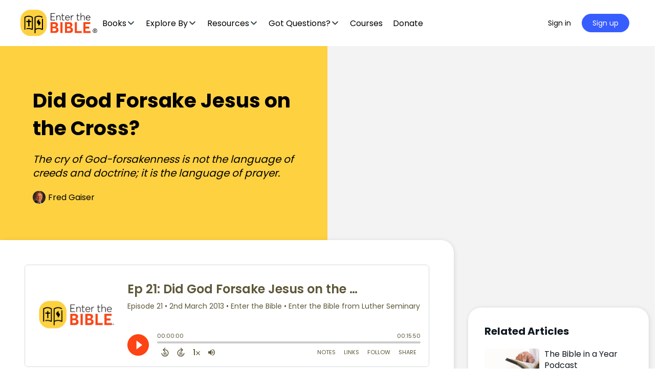

--- FILE ---
content_type: text/html; charset=UTF-8
request_url: https://enterthebible.org/did-god-forsake-jesus-on-the-cross-fred-gaiser
body_size: 71982
content:
<!doctype html>
<html lang="en-US">
	<head><meta charset="UTF-8"><script>if(navigator.userAgent.match(/MSIE|Internet Explorer/i)||navigator.userAgent.match(/Trident\/7\..*?rv:11/i)){var href=document.location.href;if(!href.match(/[?&]nowprocket/)){if(href.indexOf("?")==-1){if(href.indexOf("#")==-1){document.location.href=href+"?nowprocket=1"}else{document.location.href=href.replace("#","?nowprocket=1#")}}else{if(href.indexOf("#")==-1){document.location.href=href+"&nowprocket=1"}else{document.location.href=href.replace("#","&nowprocket=1#")}}}}</script><script>(()=>{class RocketLazyLoadScripts{constructor(){this.v="1.2.5.1",this.triggerEvents=["keydown","mousedown","mousemove","touchmove","touchstart","touchend","wheel"],this.userEventHandler=this.t.bind(this),this.touchStartHandler=this.i.bind(this),this.touchMoveHandler=this.o.bind(this),this.touchEndHandler=this.h.bind(this),this.clickHandler=this.u.bind(this),this.interceptedClicks=[],this.interceptedClickListeners=[],this.l(this),window.addEventListener("pageshow",(t=>{this.persisted=t.persisted,this.everythingLoaded&&this.m()})),document.addEventListener("DOMContentLoaded",(()=>{this.p()})),this.delayedScripts={normal:[],async:[],defer:[]},this.trash=[],this.allJQueries=[]}k(t){document.hidden?t.t():(this.triggerEvents.forEach((e=>window.addEventListener(e,t.userEventHandler,{passive:!0}))),window.addEventListener("touchstart",t.touchStartHandler,{passive:!0}),window.addEventListener("mousedown",t.touchStartHandler),document.addEventListener("visibilitychange",t.userEventHandler))}_(){this.triggerEvents.forEach((t=>window.removeEventListener(t,this.userEventHandler,{passive:!0}))),document.removeEventListener("visibilitychange",this.userEventHandler)}i(t){"HTML"!==t.target.tagName&&(window.addEventListener("touchend",this.touchEndHandler),window.addEventListener("mouseup",this.touchEndHandler),window.addEventListener("touchmove",this.touchMoveHandler,{passive:!0}),window.addEventListener("mousemove",this.touchMoveHandler),t.target.addEventListener("click",this.clickHandler),this.L(t.target,!0),this.M(t.target,"onclick","rocket-onclick"),this.C())}o(t){window.removeEventListener("touchend",this.touchEndHandler),window.removeEventListener("mouseup",this.touchEndHandler),window.removeEventListener("touchmove",this.touchMoveHandler,{passive:!0}),window.removeEventListener("mousemove",this.touchMoveHandler),t.target.removeEventListener("click",this.clickHandler),this.L(t.target,!1),this.M(t.target,"rocket-onclick","onclick"),this.O()}h(){window.removeEventListener("touchend",this.touchEndHandler),window.removeEventListener("mouseup",this.touchEndHandler),window.removeEventListener("touchmove",this.touchMoveHandler,{passive:!0}),window.removeEventListener("mousemove",this.touchMoveHandler)}u(t){t.target.removeEventListener("click",this.clickHandler),this.L(t.target,!1),this.M(t.target,"rocket-onclick","onclick"),this.interceptedClicks.push(t),t.preventDefault(),t.stopPropagation(),t.stopImmediatePropagation(),this.O()}D(){window.removeEventListener("touchstart",this.touchStartHandler,{passive:!0}),window.removeEventListener("mousedown",this.touchStartHandler),this.interceptedClicks.forEach((t=>{t.target.dispatchEvent(new MouseEvent("click",{view:t.view,bubbles:!0,cancelable:!0}))}))}l(t){EventTarget.prototype.addEventListenerBase=EventTarget.prototype.addEventListener,EventTarget.prototype.addEventListener=function(e,i,o){"click"!==e||t.windowLoaded||i===t.clickHandler||t.interceptedClickListeners.push({target:this,func:i,options:o}),(this||window).addEventListenerBase(e,i,o)}}L(t,e){this.interceptedClickListeners.forEach((i=>{i.target===t&&(e?t.removeEventListener("click",i.func,i.options):t.addEventListener("click",i.func,i.options))})),t.parentNode!==document.documentElement&&this.L(t.parentNode,e)}S(){return new Promise((t=>{this.T?this.O=t:t()}))}C(){this.T=!0}O(){this.T=!1}M(t,e,i){t.hasAttribute&&t.hasAttribute(e)&&(event.target.setAttribute(i,event.target.getAttribute(e)),event.target.removeAttribute(e))}t(){this._(this),"loading"===document.readyState?document.addEventListener("DOMContentLoaded",this.R.bind(this)):this.R()}p(){let t=[];document.querySelectorAll("script[type=rocketlazyloadscript][data-rocket-src]").forEach((e=>{let i=e.getAttribute("data-rocket-src");if(i&&0!==i.indexOf("data:")){0===i.indexOf("//")&&(i=location.protocol+i);try{const o=new URL(i).origin;o!==location.origin&&t.push({src:o,crossOrigin:e.crossOrigin||"module"===e.getAttribute("data-rocket-type")})}catch(t){}}})),t=[...new Map(t.map((t=>[JSON.stringify(t),t]))).values()],this.j(t,"preconnect")}async R(){this.lastBreath=Date.now(),this.P(this),this.F(this),this.q(),this.A(),this.I(),await this.U(this.delayedScripts.normal),await this.U(this.delayedScripts.defer),await this.U(this.delayedScripts.async);try{await this.W(),await this.H(this),await this.J()}catch(t){console.error(t)}window.dispatchEvent(new Event("rocket-allScriptsLoaded")),this.everythingLoaded=!0,this.S().then((()=>{this.D()})),this.N()}A(){document.querySelectorAll("script[type=rocketlazyloadscript]").forEach((t=>{t.hasAttribute("data-rocket-src")?t.hasAttribute("async")&&!1!==t.async?this.delayedScripts.async.push(t):t.hasAttribute("defer")&&!1!==t.defer||"module"===t.getAttribute("data-rocket-type")?this.delayedScripts.defer.push(t):this.delayedScripts.normal.push(t):this.delayedScripts.normal.push(t)}))}async B(t){if(await this.G(),!0!==t.noModule||!("noModule"in HTMLScriptElement.prototype))return new Promise((e=>{let i;function o(){(i||t).setAttribute("data-rocket-status","executed"),e()}try{if(navigator.userAgent.indexOf("Firefox/")>0||""===navigator.vendor)i=document.createElement("script"),[...t.attributes].forEach((t=>{let e=t.nodeName;"type"!==e&&("data-rocket-type"===e&&(e="type"),"data-rocket-src"===e&&(e="src"),i.setAttribute(e,t.nodeValue))})),t.text&&(i.text=t.text),i.hasAttribute("src")?(i.addEventListener("load",o),i.addEventListener("error",(function(){i.setAttribute("data-rocket-status","failed"),e()})),setTimeout((()=>{i.isConnected||e()}),1)):(i.text=t.text,o()),t.parentNode.replaceChild(i,t);else{const i=t.getAttribute("data-rocket-type"),n=t.getAttribute("data-rocket-src");i?(t.type=i,t.removeAttribute("data-rocket-type")):t.removeAttribute("type"),t.addEventListener("load",o),t.addEventListener("error",(function(){t.setAttribute("data-rocket-status","failed"),e()})),n?(t.removeAttribute("data-rocket-src"),t.src=n):t.src="data:text/javascript;base64,"+window.btoa(unescape(encodeURIComponent(t.text)))}}catch(i){t.setAttribute("data-rocket-status","failed"),e()}}));t.setAttribute("data-rocket-status","skipped")}async U(t){const e=t.shift();return e&&e.isConnected?(await this.B(e),this.U(t)):Promise.resolve()}I(){this.j([...this.delayedScripts.normal,...this.delayedScripts.defer,...this.delayedScripts.async],"preload")}j(t,e){var i=document.createDocumentFragment();t.forEach((t=>{const o=t.getAttribute&&t.getAttribute("data-rocket-src")||t.src;if(o){const n=document.createElement("link");n.href=o,n.rel=e,"preconnect"!==e&&(n.as="script"),t.getAttribute&&"module"===t.getAttribute("data-rocket-type")&&(n.crossOrigin=!0),t.crossOrigin&&(n.crossOrigin=t.crossOrigin),t.integrity&&(n.integrity=t.integrity),i.appendChild(n),this.trash.push(n)}})),document.head.appendChild(i)}P(t){let e={};function i(i,o){return e[o].eventsToRewrite.indexOf(i)>=0&&!t.everythingLoaded?"rocket-"+i:i}function o(t,o){!function(t){e[t]||(e[t]={originalFunctions:{add:t.addEventListener,remove:t.removeEventListener},eventsToRewrite:[]},t.addEventListener=function(){arguments[0]=i(arguments[0],t),e[t].originalFunctions.add.apply(t,arguments)},t.removeEventListener=function(){arguments[0]=i(arguments[0],t),e[t].originalFunctions.remove.apply(t,arguments)})}(t),e[t].eventsToRewrite.push(o)}function n(e,i){let o=e[i];e[i]=null,Object.defineProperty(e,i,{get:()=>o||function(){},set(n){t.everythingLoaded?o=n:e["rocket"+i]=o=n}})}o(document,"DOMContentLoaded"),o(window,"DOMContentLoaded"),o(window,"load"),o(window,"pageshow"),o(document,"readystatechange"),n(document,"onreadystatechange"),n(window,"onload"),n(window,"onpageshow")}F(t){let e;function i(e){return t.everythingLoaded?e:e.split(" ").map((t=>"load"===t||0===t.indexOf("load.")?"rocket-jquery-load":t)).join(" ")}function o(o){if(o&&o.fn&&!t.allJQueries.includes(o)){o.fn.ready=o.fn.init.prototype.ready=function(e){return t.domReadyFired?e.bind(document)(o):document.addEventListener("rocket-DOMContentLoaded",(()=>e.bind(document)(o))),o([])};const e=o.fn.on;o.fn.on=o.fn.init.prototype.on=function(){return this[0]===window&&("string"==typeof arguments[0]||arguments[0]instanceof String?arguments[0]=i(arguments[0]):"object"==typeof arguments[0]&&Object.keys(arguments[0]).forEach((t=>{const e=arguments[0][t];delete arguments[0][t],arguments[0][i(t)]=e}))),e.apply(this,arguments),this},t.allJQueries.push(o)}e=o}o(window.jQuery),Object.defineProperty(window,"jQuery",{get:()=>e,set(t){o(t)}})}async H(t){const e=document.querySelector("script[data-webpack]");e&&(await async function(){return new Promise((t=>{e.addEventListener("load",t),e.addEventListener("error",t)}))}(),await t.K(),await t.H(t))}async W(){this.domReadyFired=!0,await this.G(),document.dispatchEvent(new Event("rocket-readystatechange")),await this.G(),document.rocketonreadystatechange&&document.rocketonreadystatechange(),await this.G(),document.dispatchEvent(new Event("rocket-DOMContentLoaded")),await this.G(),window.dispatchEvent(new Event("rocket-DOMContentLoaded"))}async J(){await this.G(),document.dispatchEvent(new Event("rocket-readystatechange")),await this.G(),document.rocketonreadystatechange&&document.rocketonreadystatechange(),await this.G(),window.dispatchEvent(new Event("rocket-load")),await this.G(),window.rocketonload&&window.rocketonload(),await this.G(),this.allJQueries.forEach((t=>t(window).trigger("rocket-jquery-load"))),await this.G();const t=new Event("rocket-pageshow");t.persisted=this.persisted,window.dispatchEvent(t),await this.G(),window.rocketonpageshow&&window.rocketonpageshow({persisted:this.persisted}),this.windowLoaded=!0}m(){document.onreadystatechange&&document.onreadystatechange(),window.onload&&window.onload(),window.onpageshow&&window.onpageshow({persisted:this.persisted})}q(){const t=new Map;document.write=document.writeln=function(e){const i=document.currentScript;i||console.error("WPRocket unable to document.write this: "+e);const o=document.createRange(),n=i.parentElement;let s=t.get(i);void 0===s&&(s=i.nextSibling,t.set(i,s));const c=document.createDocumentFragment();o.setStart(c,0),c.appendChild(o.createContextualFragment(e)),n.insertBefore(c,s)}}async G(){Date.now()-this.lastBreath>45&&(await this.K(),this.lastBreath=Date.now())}async K(){return document.hidden?new Promise((t=>setTimeout(t))):new Promise((t=>requestAnimationFrame(t)))}N(){this.trash.forEach((t=>t.remove()))}static run(){const t=new RocketLazyLoadScripts;t.k(t)}}RocketLazyLoadScripts.run()})();</script>
		
		<link rel="profile" href="http://gmpg.org/xfn/11">
		<script type="text/html" id="tmpl-bb-link-preview">
<% if ( link_scrapping ) { %>
	<% if ( link_loading ) { %>
		<span class="bb-url-scrapper-loading bb-ajax-loader"><i class="bb-icon-l bb-icon-spinner animate-spin"></i>Loading preview...</span>
	<% } %>
	<% if ( link_success || link_error ) { %>
		<a title="Cancel Preview" href="#" id="bb-close-link-suggestion">Remove Preview</a>
		<div class="bb-link-preview-container">

			<% if ( link_images && link_images.length && link_success && ! link_error && '' !== link_image_index ) { %>
				<div id="bb-url-scrapper-img-holder">
					<div class="bb-link-preview-image">
						<div class="bb-link-preview-image-cover">
							<img src="<%= link_images[link_image_index] %>"/>
						</div>
						<div class="bb-link-preview-icons">
							<%
							if ( link_images.length > 1 ) { %>
								<a data-bp-tooltip-pos="up" data-bp-tooltip="Change image" href="#" class="icon-exchange toolbar-button bp-tooltip" id="icon-exchange"><i class="bb-icon-l bb-icon-exchange"></i></a>
							<% } %>
							<% if ( link_images.length ) { %>
								<a data-bp-tooltip-pos="up" data-bp-tooltip="Remove image" href="#" class="icon-image-slash toolbar-button bp-tooltip" id="bb-link-preview-remove-image"><i class="bb-icon-l bb-icon-image-slash"></i></a>
							<% } %>
							<a data-bp-tooltip-pos="up" data-bp-tooltip="Confirm" class="toolbar-button bp-tooltip" href="#" id="bb-link-preview-select-image">
								<i class="bb-icon-check bb-icon-l"></i>
							</a>
						</div>
					</div>
					<% if ( link_images.length > 1 ) { %>
						<div class="bb-url-thumb-nav">
							<button type="button" id="bb-url-prevPicButton"><span class="bb-icon-l bb-icon-angle-left"></span></button>
							<button type="button" id="bb-url-nextPicButton"><span class="bb-icon-l bb-icon-angle-right"></span></button>
							<div id="bb-url-scrapper-img-count">
								Image <%= link_image_index + 1 %>&nbsp;of&nbsp;<%= link_images.length %>
							</div>
						</div>
					<% } %>
				</div>
			<% } %>

			<% if ( link_success && ! link_error && link_url ) { %>
				<div class="bb-link-preview-info">
					<% var a = document.createElement('a');
						a.href = link_url;
						var hostname = a.hostname;
						var domainName = hostname.replace('www.', '' );
					%>

					<% if ( 'undefined' !== typeof link_title && link_title.trim() && link_description ) { %>
						<p class="bb-link-preview-link-name"><%= domainName %></p>
					<% } %>

					<% if ( link_success && ! link_error ) { %>
						<p class="bb-link-preview-title"><%= link_title %></p>
					<% } %>

					<% if ( link_success && ! link_error ) { %>
						<div class="bb-link-preview-excerpt"><p><%= link_description %></p></div>
					<% } %>
				</div>
			<% } %>
			<% if ( link_error && ! link_success ) { %>
				<div id="bb-url-error" class="bb-url-error"><%= link_error_msg %></div>
			<% } %>
		</div>
	<% } %>
<% } %>
</script>
<script type="text/html" id="tmpl-profile-card-popup">
	<div id="profile-card" class="bb-profile-card bb-popup-card" data-bp-item-id="" data-bp-item-component="members">

		<div class="skeleton-card">
			<div class="skeleton-card-body">
				<div class="skeleton-card-avatar bb-loading-bg"></div>
				<div class="skeleton-card-entity">
					<div class="skeleton-card-type bb-loading-bg"></div>
					<div class="skeleton-card-heading bb-loading-bg"></div>
					<div class="skeleton-card-meta bb-loading-bg"></div>
				</div>
			</div>
						<div class="skeleton-card-footer skeleton-footer-plain">
				<div class="skeleton-card-button bb-loading-bg"></div>
				<div class="skeleton-card-button bb-loading-bg"></div>
				<div class="skeleton-card-button bb-loading-bg"></div>
			</div>
		</div>

		<div class="bb-card-content">
			<div class="bb-card-body">
				<div class="bb-card-avatar">
					<span class="card-profile-status"></span>
					<img src="" alt="">
				</div>
				<div class="bb-card-entity">
					<div class="bb-card-profile-type"></div>
					<h4 class="bb-card-heading"></h4>
					<div class="bb-card-meta">
						<span class="card-meta-item card-meta-joined">Joined <span></span></span>
						<span class="card-meta-item card-meta-last-active"></span>
											</div>
				</div>
			</div>
			<div class="bb-card-footer">
								<div class="bb-card-action bb-card-action-outline">
					<a href="" class="card-button card-button-profile">View Profile</a>
				</div>
			</div>
		</div>

	</div>
</script>

            <style id="bb_learndash_30_custom_colors">

                
                .learndash-wrapper .bb-single-course-sidebar .ld-status.ld-primary-background {
                    background-color: #e2e7ed !important;
                    color: inherit !important;
                }

                .learndash-wrapper .ld-course-status .ld-status.ld-status-progress.ld-primary-background {
                    background-color: #ebe9e6 !important;
                    color: inherit !important;
                }

                .learndash-wrapper .learndash_content_wrap .wpProQuiz_content .wpProQuiz_button_reShowQuestion:hover {
                    background-color: #fff !important;
                }

                .learndash-wrapper .learndash_content_wrap .wpProQuiz_content .wpProQuiz_toplistTable th {
                    background-color: transparent !important;
                }

                .learndash-wrapper .wpProQuiz_content .wpProQuiz_button:not(.wpProQuiz_button_reShowQuestion):not(.wpProQuiz_button_restartQuiz) {
                    color: #fff !important;
                }

                .learndash-wrapper .wpProQuiz_content .wpProQuiz_button.wpProQuiz_button_restartQuiz {
                    color: #fff !important;
                }

                .wpProQuiz_content .wpProQuiz_results > div > .wpProQuiz_button,
                .learndash-wrapper .bb-learndash-content-wrap .ld-item-list .ld-item-list-item a.ld-item-name:hover,
                .learndash-wrapper .bb-learndash-content-wrap .ld-item-list .ld-item-list-item .ld-item-list-item-preview:hover a.ld-item-name .ld-item-title,
                .learndash-wrapper .bb-learndash-content-wrap .ld-item-list .ld-item-list-item .ld-item-list-item-preview:hover .ld-expand-button .ld-icon-arrow-down,
                .lms-topic-sidebar-wrapper .lms-lessions-list > ol li a.bb-lesson-head:hover,
                .learndash-wrapper .bb-learndash-content-wrap .ld-primary-color-hover:hover,
                .learndash-wrapper .learndash_content_wrap .ld-table-list-item-quiz .ld-primary-color-hover:hover .ld-item-title,
                .learndash-wrapper .ld-item-list-item-expanded .ld-table-list-items .ld-table-list-item .ld-table-list-item-quiz .ld-primary-color-hover:hover .ld-item-title,
                .learndash-wrapper .ld-table-list .ld-table-list-items div.ld-table-list-item a.ld-table-list-item-preview:hover .ld-topic-title,
                .lms-lesson-content .bb-type-list li a:hover,
                .lms-lesson-content .lms-quiz-list li a:hover,
                .learndash-wrapper .ld-expand-button.ld-button-alternate:hover .ld-icon-arrow-down,
                .learndash-wrapper .ld-table-list .ld-table-list-items div.ld-table-list-item a.ld-table-list-item-preview:hover .ld-topic-title:before,
                .bb-lessons-list .lms-toggle-lesson i:hover,
                .lms-topic-sidebar-wrapper .lms-course-quizzes-list > ul li a:hover,
                .lms-topic-sidebar-wrapper .lms-course-members-list .course-members-list a:hover,
                .lms-topic-sidebar-wrapper .lms-course-members-list .bb-course-member-wrap > .list-members-extra,
                .lms-topic-sidebar-wrapper .lms-course-members-list .bb-course-member-wrap > .list-members-extra:hover,
                .learndash-wrapper .ld-item-list .ld-item-list-item.ld-item-lesson-item .ld-item-list-item-preview .ld-item-name .ld-item-title .ld-item-components span,
                .bb-about-instructor h5 a:hover,
                .learndash_content_wrap .comment-respond .comment-author:hover,
                .single-sfwd-courses .comment-respond .comment-author:hover {
                    color: #00a2e8 !important;
                }

                .learndash-wrapper .learndash_content_wrap #quiz_continue_link,
                .learndash-wrapper .learndash_content_wrap .learndash_mark_complete_button,
                .learndash-wrapper .learndash_content_wrap #learndash_mark_complete_button,
                .learndash-wrapper .learndash_content_wrap .ld-status-complete,
                .learndash-wrapper .learndash_content_wrap .ld-alert-success .ld-button,
                .learndash-wrapper .learndash_content_wrap .ld-alert-success .ld-alert-icon,
                .wpProQuiz_questionList[data-type="assessment_answer"] .wpProQuiz_questionListItem label.is-selected:before,
                .wpProQuiz_questionList[data-type="single"] .wpProQuiz_questionListItem label.is-selected:before,
                .wpProQuiz_questionList[data-type="multiple"] .wpProQuiz_questionListItem label.is-selected:before {
                    background-color: #00a2e8 !important;
                }

                .wpProQuiz_content .wpProQuiz_results > div > .wpProQuiz_button,
                .wpProQuiz_questionList[data-type="multiple"] .wpProQuiz_questionListItem label.is-selected:before {
                    border-color: #00a2e8 !important;
                }

                .learndash-wrapper .wpProQuiz_content .wpProQuiz_button.wpProQuiz_button_restartQuiz,
                .learndash-wrapper .wpProQuiz_content .wpProQuiz_button.wpProQuiz_button_restartQuiz:hover,
                #learndash-page-content .sfwd-course-nav .learndash_next_prev_link a:hover,
                .bb-cover-list-item .ld-primary-background {
                    background-color: #00a2e8 !important;
                }

                
                
                .lms-topic-sidebar-wrapper .ld-secondary-background,
                .i-progress.i-progress-completed,
                .bb-cover-list-item .ld-secondary-background,
                .learndash-wrapper .ld-status-icon.ld-status-complete.ld-secondary-background,
                .learndash-wrapper .ld-status-icon.ld-quiz-complete,
                .ld-progress-bar .ld-progress-bar-percentage.ld-secondary-background {
                    background-color: #019e7c !important;
                }

                .bb-progress .bb-progress-circle {
                    border-color: #019e7c !important;
                }

                .learndash-wrapper .ld-alert-success {
                    border-color: #DCDFE3 !important;
                }

                .learndash-wrapper .ld-secondary-in-progress-icon {
                    color: #019e7c !important;
                }

                .learndash-wrapper .bb-learndash-content-wrap .ld-secondary-in-progress-icon {
                    border-left-color: #DEDFE2 !important;
                    border-top-color: #DEDFE2 !important;
                }

                
                
                .learndash-wrapper .ld-item-list .ld-item-list-item.ld-item-lesson-item .ld-item-name .ld-item-title .ld-item-components span.ld-status-waiting,
                .learndash-wrapper .ld-item-list .ld-item-list-item.ld-item-lesson-item .ld-item-name .ld-item-title .ld-item-components span.ld-status-waiting span.ld-icon,
                .learndash-wrapper .ld-status-waiting {
                    background-color: #ffd200 !important;
                }

                
            </style>

			<meta name='robots' content='index, follow, max-image-preview:large, max-snippet:-1, max-video-preview:-1' />
	<style>img:is([sizes="auto" i], [sizes^="auto," i]) { contain-intrinsic-size: 3000px 1500px }</style>
	    <!-- Start VWO Common Smartcode -->
    <script type="rocketlazyloadscript" data-jetpack-boost="ignore" data-rocket-type='text/javascript'>
        var _vwo_clicks = 10;
    </script>
    <!-- End VWO Common Smartcode -->
        <!-- Start VWO Async SmartCode -->
    <link rel="preconnect" href="https://dev.visualwebsiteoptimizer.com" />
    <script type="rocketlazyloadscript" data-jetpack-boost="ignore" data-rocket-type='text/javascript' id='vwoCode'>
        /* Fix: wp-rocket (application/ld+json) */
        window._vwo_code || (function () {
            var w=window,
            d=document;
            var account_id=735741,
            version=2.2,
            settings_tolerance=2000,
            library_tolerance=2500,
            use_existing_jquery=false,
            platform='web',
            hide_element='body',
            hide_element_style='opacity:0 !important;filter:alpha(opacity=0) !important;background:none !important';
            /* DO NOT EDIT BELOW THIS LINE */
            if(f=!1,v=d.querySelector('#vwoCode'),cc={},-1<d.URL.indexOf('__vwo_disable__')||w._vwo_code)return;try{var e=JSON.parse(localStorage.getItem('_vwo_'+account_id+'_config'));cc=e&&'object'==typeof e?e:{}}catch(e){}function r(t){try{return decodeURIComponent(t)}catch(e){return t}}var s=function(){var e={combination:[],combinationChoose:[],split:[],exclude:[],uuid:null,consent:null,optOut:null},t=d.cookie||'';if(!t)return e;for(var n,i,o=/(?:^|;\s*)(?:(_vis_opt_exp_(\d+)_combi=([^;]*))|(_vis_opt_exp_(\d+)_combi_choose=([^;]*))|(_vis_opt_exp_(\d+)_split=([^:;]*))|(_vis_opt_exp_(\d+)_exclude=[^;]*)|(_vis_opt_out=([^;]*))|(_vwo_global_opt_out=[^;]*)|(_vwo_uuid=([^;]*))|(_vwo_consent=([^;]*)))/g;null!==(n=o.exec(t));)try{n[1]?e.combination.push({id:n[2],value:r(n[3])}):n[4]?e.combinationChoose.push({id:n[5],value:r(n[6])}):n[7]?e.split.push({id:n[8],value:r(n[9])}):n[10]?e.exclude.push({id:n[11]}):n[12]?e.optOut=r(n[13]):n[14]?e.optOut=!0:n[15]?e.uuid=r(n[16]):n[17]&&(i=r(n[18]),e.consent=i&&3<=i.length?i.substring(0,3):null)}catch(e){}return e}();function i(){var e=function(){if(w.VWO&&Array.isArray(w.VWO))for(var e=0;e<w.VWO.length;e++){var t=w.VWO[e];if(Array.isArray(t)&&('setVisitorId'===t[0]||'setSessionId'===t[0]))return!0}return!1}(),t='a='+account_id+'&u='+encodeURIComponent(w._vis_opt_url||d.URL)+'&vn='+version+'&ph=1'+('undefined'!=typeof platform?'&p='+platform:'')+'&st='+w.performance.now();e||((n=function(){var e,t=[],n={},i=w.VWO&&w.VWO.appliedCampaigns||{};for(e in i){var o=i[e]&&i[e].v;o&&(t.push(e+'-'+o+'-1'),n[e]=!0)}if(s&&s.combination)for(var r=0;r<s.combination.length;r++){var a=s.combination[r];n[a.id]||t.push(a.id+'-'+a.value)}return t.join('|')}())&&(t+='&c='+n),(n=function(){var e=[],t={};if(s&&s.combinationChoose)for(var n=0;n<s.combinationChoose.length;n++){var i=s.combinationChoose[n];e.push(i.id+'-'+i.value),t[i.id]=!0}if(s&&s.split)for(var o=0;o<s.split.length;o++)t[(i=s.split[o]).id]||e.push(i.id+'-'+i.value);return e.join('|')}())&&(t+='&cc='+n),(n=function(){var e={},t=[];if(w.VWO&&Array.isArray(w.VWO))for(var n=0;n<w.VWO.length;n++){var i=w.VWO[n];if(Array.isArray(i)&&'setVariation'===i[0]&&i[1]&&Array.isArray(i[1]))for(var o=0;o<i[1].length;o++){var r,a=i[1][o];a&&'object'==typeof a&&(r=a.e,a=a.v,r&&a&&(e[r]=a))}}for(r in e)t.push(r+'-'+e[r]);return t.join('|')}())&&(t+='&sv='+n)),s&&s.optOut&&(t+='&o='+s.optOut);var n=function(){var e=[],t={};if(s&&s.exclude)for(var n=0;n<s.exclude.length;n++){var i=s.exclude[n];t[i.id]||(e.push(i.id),t[i.id]=!0)}return e.join('|')}();return n&&(t+='&e='+n),s&&s.uuid&&(t+='&id='+s.uuid),s&&s.consent&&(t+='&consent='+s.consent),w.name&&-1<w.name.indexOf('_vis_preview')&&(t+='&pM=true'),w.VWO&&w.VWO.ed&&(t+='&ed='+w.VWO.ed),t}code={nonce:v&&v.nonce,use_existing_jquery:function(){return'undefined'!=typeof use_existing_jquery?use_existing_jquery:void 0},library_tolerance:function(){return'undefined'!=typeof library_tolerance?library_tolerance:void 0},settings_tolerance:function(){return cc.sT||settings_tolerance},hide_element_style:function(){return'{'+(cc.hES||hide_element_style)+'}'},hide_element:function(){return performance.getEntriesByName('first-contentful-paint')[0]?'':'string'==typeof cc.hE?cc.hE:hide_element},getVersion:function(){return version},finish:function(e){var t;f||(f=!0,(t=d.getElementById('_vis_opt_path_hides'))&&t.parentNode.removeChild(t),e&&((new Image).src='https://dev.visualwebsiteoptimizer.com/ee.gif?a='+account_id+e))},finished:function(){return f},addScript:function(e){var t=d.createElement('script');t.type='text/javascript',e.src?t.src=e.src:t.text=e.text,v&&t.setAttribute('nonce',v.nonce),d.getElementsByTagName('head')[0].appendChild(t)},load:function(e,t){t=t||{};var n=new XMLHttpRequest;n.open('GET',e,!0),n.withCredentials=!t.dSC,n.responseType=t.responseType||'text',n.onload=function(){if(t.onloadCb)return t.onloadCb(n,e);200===n.status?_vwo_code.addScript({text:n.responseText}):_vwo_code.finish('&e=loading_failure:'+e)},n.onerror=function(){if(t.onerrorCb)return t.onerrorCb(e);_vwo_code.finish('&e=loading_failure:'+e)},n.send()},init:function(){var e,t=this.settings_tolerance();w._vwo_settings_timer=setTimeout(function(){_vwo_code.finish()},t),'body'!==this.hide_element()?(n=d.createElement('style'),e=(t=this.hide_element())?t+this.hide_element_style():'',t=d.getElementsByTagName('head')[0],n.setAttribute('id','_vis_opt_path_hides'),v&&n.setAttribute('nonce',v.nonce),n.setAttribute('type','text/css'),n.styleSheet?n.styleSheet.cssText=e:n.appendChild(d.createTextNode(e)),t.appendChild(n)):(n=d.getElementsByTagName('head')[0],(e=d.createElement('div')).style.cssText='z-index: 2147483647 !important;position: fixed !important;left: 0 !important;top: 0 !important;width: 100% !important;height: 100% !important;background: white !important;',e.setAttribute('id','_vis_opt_path_hides'),e.classList.add('_vis_hide_layer'),n.parentNode.insertBefore(e,n.nextSibling));var n='https://dev.visualwebsiteoptimizer.com/j.php?'+i();-1!==w.location.search.indexOf('_vwo_xhr')?this.addScript({src:n}):this.load(n+'&x=true',{l:1})}};w._vwo_code=code;code.init();})();
    </script>
    <!-- End VWO Async SmartCode -->
    
	<!-- This site is optimized with the Yoast SEO Premium plugin v26.6 (Yoast SEO v26.6) - https://yoast.com/wordpress/plugins/seo/ -->
	<title>Did God Forsake Jesus on the Cross? - Enter the Bible</title><link rel="preload" as="style" href="https://fonts.googleapis.com/css?family=Poppins%3A700%7CPoppins%3A400%2C700%7COpen%20Sans%3A300%7COpen%20Sans%3A400%7COpen%20Sans%3A700&#038;subset=&#038;display=swap" /><link rel="stylesheet" href="https://fonts.googleapis.com/css?family=Poppins%3A700%7CPoppins%3A400%2C700%7COpen%20Sans%3A300%7COpen%20Sans%3A400%7COpen%20Sans%3A700&#038;subset=&#038;display=swap" media="print" onload="this.media='all'" /><noscript><link rel="stylesheet" href="https://fonts.googleapis.com/css?family=Poppins%3A700%7CPoppins%3A400%2C700%7COpen%20Sans%3A300%7COpen%20Sans%3A400%7COpen%20Sans%3A700&#038;subset=&#038;display=swap" /></noscript>
	<link rel="canonical" href="https://enterthebible.org/did-god-forsake-jesus-on-the-cross-fred-gaiser" />
	<meta property="og:locale" content="en_US" />
	<meta property="og:type" content="article" />
	<meta property="og:title" content="Did God Forsake Jesus on the Cross?" />
	<meta property="og:description" content="The cry of God-forsakenness is not the language of creeds and doctrine; it is the language of prayer." />
	<meta property="og:url" content="https://enterthebible.org/did-god-forsake-jesus-on-the-cross-fred-gaiser" />
	<meta property="og:site_name" content="Enter the Bible" />
	<meta property="article:published_time" content="2013-03-01T08:00:00+00:00" />
	<meta property="article:modified_time" content="2025-10-10T12:24:42+00:00" />
	<meta property="og:image" content="https://enterthebible.org/wp-content/uploads/2021/08/yaupocqbhxe.jpg" />
	<meta property="og:image:width" content="1600" />
	<meta property="og:image:height" content="1067" />
	<meta property="og:image:type" content="image/jpeg" />
	<meta name="author" content="Fred Gaiser" />
	<meta name="twitter:card" content="summary_large_image" />
	<meta name="twitter:label1" content="Written by" />
	<meta name="twitter:data1" content="Fred Gaiser" />
	<meta name="twitter:label2" content="Est. reading time" />
	<meta name="twitter:data2" content="5 minutes" />
	<script type="application/ld+json" class="yoast-schema-graph">{"@context":"https://schema.org","@graph":[{"@type":"WebPage","@id":"https://enterthebible.org/did-god-forsake-jesus-on-the-cross-fred-gaiser","url":"https://enterthebible.org/did-god-forsake-jesus-on-the-cross-fred-gaiser","name":"Did God Forsake Jesus on the Cross? - Enter the Bible","isPartOf":{"@id":"https://enterthebible.org/#website"},"primaryImageOfPage":{"@id":"https://enterthebible.org/did-god-forsake-jesus-on-the-cross-fred-gaiser#primaryimage"},"image":{"@id":"https://enterthebible.org/did-god-forsake-jesus-on-the-cross-fred-gaiser#primaryimage"},"thumbnailUrl":"https://enterthebible.org/wp-content/uploads/2021/08/yaupocqbhxe.jpg","datePublished":"2013-03-01T08:00:00+00:00","dateModified":"2025-10-10T12:24:42+00:00","author":{"@id":"https://enterthebible.org/#/schema/person/f87f6e4b00026f75079334dc56e27ae6"},"breadcrumb":{"@id":"https://enterthebible.org/did-god-forsake-jesus-on-the-cross-fred-gaiser#breadcrumb"},"inLanguage":"en-US","potentialAction":[{"@type":"ReadAction","target":["https://enterthebible.org/did-god-forsake-jesus-on-the-cross-fred-gaiser"]}]},{"@type":"ImageObject","inLanguage":"en-US","@id":"https://enterthebible.org/did-god-forsake-jesus-on-the-cross-fred-gaiser#primaryimage","url":"https://enterthebible.org/wp-content/uploads/2021/08/yaupocqbhxe.jpg","contentUrl":"https://enterthebible.org/wp-content/uploads/2021/08/yaupocqbhxe.jpg","width":1600,"height":1067,"caption":"Jesus Christ on cross painting"},{"@type":"BreadcrumbList","@id":"https://enterthebible.org/did-god-forsake-jesus-on-the-cross-fred-gaiser#breadcrumb","itemListElement":[{"@type":"ListItem","position":1,"name":"Home","item":"https://enterthebible.org/"},{"@type":"ListItem","position":2,"name":"Did God Forsake Jesus on the Cross?"}]},{"@type":"WebSite","@id":"https://enterthebible.org/#website","url":"https://enterthebible.org/","name":"Enter the Bible","description":"Everything you want to know about the Bible","potentialAction":[{"@type":"SearchAction","target":{"@type":"EntryPoint","urlTemplate":"https://enterthebible.org/?s={search_term_string}"},"query-input":{"@type":"PropertyValueSpecification","valueRequired":true,"valueName":"search_term_string"}}],"inLanguage":"en-US"},{"@type":"Person","@id":"https://enterthebible.org/#/schema/person/f87f6e4b00026f75079334dc56e27ae6","name":"Fred Gaiser","image":{"@type":"ImageObject","inLanguage":"en-US","@id":"https://enterthebible.org/#/schema/person/image/","url":"https://enterthebible.org/wp-content/uploads/2021/08/gaiser-150x150.jpg","contentUrl":"https://enterthebible.org/wp-content/uploads/2021/08/gaiser-150x150.jpg","caption":"Fred Gaiser"},"description":"Frederick J. Gaiser is Professor Emeritus of Old Testament at Luther Seminary and was one of the core group of faculty for the seminary's Doctor of Ministry in biblical preaching. He was also Editor of Word &amp; World: Theology for Christian Ministry, the seminary's quarterly theological journal and the author of Healing in the Bible: Theological Insight for Christian Ministry (Baker Academic, 2010).","url":"https://enterthebible.org/author/fred-gaiser"}]}</script>
	<!-- / Yoast SEO Premium plugin. -->


<link rel='dns-prefetch' href='//apis.google.com' />
<link rel='dns-prefetch' href='//www.googletagmanager.com' />
<link rel='dns-prefetch' href='//fonts.googleapis.com' />
<link href='https://fonts.gstatic.com' crossorigin rel='preconnect' />
<link rel="alternate" type="application/rss+xml" title="Enter the Bible &raquo; Feed" href="https://enterthebible.org/feed" />
<link rel="alternate" type="application/rss+xml" title="Enter the Bible &raquo; Comments Feed" href="https://enterthebible.org/comments/feed" />
<link rel="alternate" type="application/rss+xml" title="Enter the Bible &raquo; Did God Forsake Jesus on the Cross? Comments Feed" href="https://enterthebible.org/did-god-forsake-jesus-on-the-cross-fred-gaiser/feed" />
<script type="rocketlazyloadscript" data-rocket-type="text/javascript">
/* <![CDATA[ */
window._wpemojiSettings = {"baseUrl":"https:\/\/s.w.org\/images\/core\/emoji\/16.0.1\/72x72\/","ext":".png","svgUrl":"https:\/\/s.w.org\/images\/core\/emoji\/16.0.1\/svg\/","svgExt":".svg","source":{"concatemoji":"https:\/\/enterthebible.org\/wp-includes\/js\/wp-emoji-release.min.js?ver=6.8.3"}};
/*! This file is auto-generated */
!function(s,n){var o,i,e;function c(e){try{var t={supportTests:e,timestamp:(new Date).valueOf()};sessionStorage.setItem(o,JSON.stringify(t))}catch(e){}}function p(e,t,n){e.clearRect(0,0,e.canvas.width,e.canvas.height),e.fillText(t,0,0);var t=new Uint32Array(e.getImageData(0,0,e.canvas.width,e.canvas.height).data),a=(e.clearRect(0,0,e.canvas.width,e.canvas.height),e.fillText(n,0,0),new Uint32Array(e.getImageData(0,0,e.canvas.width,e.canvas.height).data));return t.every(function(e,t){return e===a[t]})}function u(e,t){e.clearRect(0,0,e.canvas.width,e.canvas.height),e.fillText(t,0,0);for(var n=e.getImageData(16,16,1,1),a=0;a<n.data.length;a++)if(0!==n.data[a])return!1;return!0}function f(e,t,n,a){switch(t){case"flag":return n(e,"\ud83c\udff3\ufe0f\u200d\u26a7\ufe0f","\ud83c\udff3\ufe0f\u200b\u26a7\ufe0f")?!1:!n(e,"\ud83c\udde8\ud83c\uddf6","\ud83c\udde8\u200b\ud83c\uddf6")&&!n(e,"\ud83c\udff4\udb40\udc67\udb40\udc62\udb40\udc65\udb40\udc6e\udb40\udc67\udb40\udc7f","\ud83c\udff4\u200b\udb40\udc67\u200b\udb40\udc62\u200b\udb40\udc65\u200b\udb40\udc6e\u200b\udb40\udc67\u200b\udb40\udc7f");case"emoji":return!a(e,"\ud83e\udedf")}return!1}function g(e,t,n,a){var r="undefined"!=typeof WorkerGlobalScope&&self instanceof WorkerGlobalScope?new OffscreenCanvas(300,150):s.createElement("canvas"),o=r.getContext("2d",{willReadFrequently:!0}),i=(o.textBaseline="top",o.font="600 32px Arial",{});return e.forEach(function(e){i[e]=t(o,e,n,a)}),i}function t(e){var t=s.createElement("script");t.src=e,t.defer=!0,s.head.appendChild(t)}"undefined"!=typeof Promise&&(o="wpEmojiSettingsSupports",i=["flag","emoji"],n.supports={everything:!0,everythingExceptFlag:!0},e=new Promise(function(e){s.addEventListener("DOMContentLoaded",e,{once:!0})}),new Promise(function(t){var n=function(){try{var e=JSON.parse(sessionStorage.getItem(o));if("object"==typeof e&&"number"==typeof e.timestamp&&(new Date).valueOf()<e.timestamp+604800&&"object"==typeof e.supportTests)return e.supportTests}catch(e){}return null}();if(!n){if("undefined"!=typeof Worker&&"undefined"!=typeof OffscreenCanvas&&"undefined"!=typeof URL&&URL.createObjectURL&&"undefined"!=typeof Blob)try{var e="postMessage("+g.toString()+"("+[JSON.stringify(i),f.toString(),p.toString(),u.toString()].join(",")+"));",a=new Blob([e],{type:"text/javascript"}),r=new Worker(URL.createObjectURL(a),{name:"wpTestEmojiSupports"});return void(r.onmessage=function(e){c(n=e.data),r.terminate(),t(n)})}catch(e){}c(n=g(i,f,p,u))}t(n)}).then(function(e){for(var t in e)n.supports[t]=e[t],n.supports.everything=n.supports.everything&&n.supports[t],"flag"!==t&&(n.supports.everythingExceptFlag=n.supports.everythingExceptFlag&&n.supports[t]);n.supports.everythingExceptFlag=n.supports.everythingExceptFlag&&!n.supports.flag,n.DOMReady=!1,n.readyCallback=function(){n.DOMReady=!0}}).then(function(){return e}).then(function(){var e;n.supports.everything||(n.readyCallback(),(e=n.source||{}).concatemoji?t(e.concatemoji):e.wpemoji&&e.twemoji&&(t(e.twemoji),t(e.wpemoji)))}))}((window,document),window._wpemojiSettings);
/* ]]> */
</script>
<link data-minify="1" rel='stylesheet' id='dce-animations-css' href='https://enterthebible.org/wp-content/cache/min/1/wp-content/plugins/dynamic-content-for-elementor/assets/css/animations.css?ver=1768984380' type='text/css' media='all' />
<link rel='stylesheet' id='bp-nouveau-icons-map-css' href='https://enterthebible.org/wp-content/plugins/buddyboss-platform/bp-templates/bp-nouveau/icons/css/icons-map.min.css?ver=2.16.1' type='text/css' media='all' />
<link data-minify="1" rel='stylesheet' id='bp-nouveau-bb-icons-css' href='https://enterthebible.org/wp-content/cache/min/1/wp-content/plugins/buddyboss-platform/bp-templates/bp-nouveau/icons/css/bb-icons.min.css?ver=1768984380' type='text/css' media='all' />
<link data-minify="1" rel='stylesheet' id='dashicons-css' href='https://enterthebible.org/wp-content/cache/min/1/wp-includes/css/dashicons.min.css?ver=1768984380' type='text/css' media='all' />
<link rel='stylesheet' id='bp-nouveau-css' href='https://enterthebible.org/wp-content/cache/background-css/enterthebible.org/wp-content/plugins/buddyboss-platform/bp-templates/bp-nouveau/css/buddypress.min.css?ver=2.16.1&wpr_t=1768984823' type='text/css' media='all' />
<style id='bp-nouveau-inline-css' type='text/css'>
.list-wrap .bs-group-cover a:before{ background:unset; }
</style>
<link data-minify="1" rel='stylesheet' id='buddyboss_legacy-css' href='https://enterthebible.org/wp-content/cache/min/1/wp-content/themes/buddyboss-theme/inc/plugins/buddyboss-menu-icons/vendor/kucrut/icon-picker/css/types/buddyboss_legacy.css?ver=1768984380' type='text/css' media='all' />
<link rel='stylesheet' id='wp-block-library-css' href='https://enterthebible.org/wp-includes/css/dist/block-library/style.min.css?ver=6.8.3' type='text/css' media='all' />
<style id='classic-theme-styles-inline-css' type='text/css'>
/*! This file is auto-generated */
.wp-block-button__link{color:#fff;background-color:#32373c;border-radius:9999px;box-shadow:none;text-decoration:none;padding:calc(.667em + 2px) calc(1.333em + 2px);font-size:1.125em}.wp-block-file__button{background:#32373c;color:#fff;text-decoration:none}
</style>
<link data-minify="1" rel='stylesheet' id='bb_theme_block-buddypanel-style-css-css' href='https://enterthebible.org/wp-content/cache/min/1/wp-content/themes/buddyboss-theme/blocks/buddypanel/build/style-buddypanel.css?ver=1768984380' type='text/css' media='all' />
<style id='global-styles-inline-css' type='text/css'>
:root{--wp--preset--aspect-ratio--square: 1;--wp--preset--aspect-ratio--4-3: 4/3;--wp--preset--aspect-ratio--3-4: 3/4;--wp--preset--aspect-ratio--3-2: 3/2;--wp--preset--aspect-ratio--2-3: 2/3;--wp--preset--aspect-ratio--16-9: 16/9;--wp--preset--aspect-ratio--9-16: 9/16;--wp--preset--color--black: #000000;--wp--preset--color--cyan-bluish-gray: #abb8c3;--wp--preset--color--white: #ffffff;--wp--preset--color--pale-pink: #f78da7;--wp--preset--color--vivid-red: #cf2e2e;--wp--preset--color--luminous-vivid-orange: #ff6900;--wp--preset--color--luminous-vivid-amber: #fcb900;--wp--preset--color--light-green-cyan: #7bdcb5;--wp--preset--color--vivid-green-cyan: #00d084;--wp--preset--color--pale-cyan-blue: #8ed1fc;--wp--preset--color--vivid-cyan-blue: #0693e3;--wp--preset--color--vivid-purple: #9b51e0;--wp--preset--gradient--vivid-cyan-blue-to-vivid-purple: linear-gradient(135deg,rgba(6,147,227,1) 0%,rgb(155,81,224) 100%);--wp--preset--gradient--light-green-cyan-to-vivid-green-cyan: linear-gradient(135deg,rgb(122,220,180) 0%,rgb(0,208,130) 100%);--wp--preset--gradient--luminous-vivid-amber-to-luminous-vivid-orange: linear-gradient(135deg,rgba(252,185,0,1) 0%,rgba(255,105,0,1) 100%);--wp--preset--gradient--luminous-vivid-orange-to-vivid-red: linear-gradient(135deg,rgba(255,105,0,1) 0%,rgb(207,46,46) 100%);--wp--preset--gradient--very-light-gray-to-cyan-bluish-gray: linear-gradient(135deg,rgb(238,238,238) 0%,rgb(169,184,195) 100%);--wp--preset--gradient--cool-to-warm-spectrum: linear-gradient(135deg,rgb(74,234,220) 0%,rgb(151,120,209) 20%,rgb(207,42,186) 40%,rgb(238,44,130) 60%,rgb(251,105,98) 80%,rgb(254,248,76) 100%);--wp--preset--gradient--blush-light-purple: linear-gradient(135deg,rgb(255,206,236) 0%,rgb(152,150,240) 100%);--wp--preset--gradient--blush-bordeaux: linear-gradient(135deg,rgb(254,205,165) 0%,rgb(254,45,45) 50%,rgb(107,0,62) 100%);--wp--preset--gradient--luminous-dusk: linear-gradient(135deg,rgb(255,203,112) 0%,rgb(199,81,192) 50%,rgb(65,88,208) 100%);--wp--preset--gradient--pale-ocean: linear-gradient(135deg,rgb(255,245,203) 0%,rgb(182,227,212) 50%,rgb(51,167,181) 100%);--wp--preset--gradient--electric-grass: linear-gradient(135deg,rgb(202,248,128) 0%,rgb(113,206,126) 100%);--wp--preset--gradient--midnight: linear-gradient(135deg,rgb(2,3,129) 0%,rgb(40,116,252) 100%);--wp--preset--font-size--small: 13px;--wp--preset--font-size--medium: 20px;--wp--preset--font-size--large: 36px;--wp--preset--font-size--x-large: 42px;--wp--preset--spacing--20: 0.44rem;--wp--preset--spacing--30: 0.67rem;--wp--preset--spacing--40: 1rem;--wp--preset--spacing--50: 1.5rem;--wp--preset--spacing--60: 2.25rem;--wp--preset--spacing--70: 3.38rem;--wp--preset--spacing--80: 5.06rem;--wp--preset--shadow--natural: 6px 6px 9px rgba(0, 0, 0, 0.2);--wp--preset--shadow--deep: 12px 12px 50px rgba(0, 0, 0, 0.4);--wp--preset--shadow--sharp: 6px 6px 0px rgba(0, 0, 0, 0.2);--wp--preset--shadow--outlined: 6px 6px 0px -3px rgba(255, 255, 255, 1), 6px 6px rgba(0, 0, 0, 1);--wp--preset--shadow--crisp: 6px 6px 0px rgba(0, 0, 0, 1);}:where(.is-layout-flex){gap: 0.5em;}:where(.is-layout-grid){gap: 0.5em;}body .is-layout-flex{display: flex;}.is-layout-flex{flex-wrap: wrap;align-items: center;}.is-layout-flex > :is(*, div){margin: 0;}body .is-layout-grid{display: grid;}.is-layout-grid > :is(*, div){margin: 0;}:where(.wp-block-columns.is-layout-flex){gap: 2em;}:where(.wp-block-columns.is-layout-grid){gap: 2em;}:where(.wp-block-post-template.is-layout-flex){gap: 1.25em;}:where(.wp-block-post-template.is-layout-grid){gap: 1.25em;}.has-black-color{color: var(--wp--preset--color--black) !important;}.has-cyan-bluish-gray-color{color: var(--wp--preset--color--cyan-bluish-gray) !important;}.has-white-color{color: var(--wp--preset--color--white) !important;}.has-pale-pink-color{color: var(--wp--preset--color--pale-pink) !important;}.has-vivid-red-color{color: var(--wp--preset--color--vivid-red) !important;}.has-luminous-vivid-orange-color{color: var(--wp--preset--color--luminous-vivid-orange) !important;}.has-luminous-vivid-amber-color{color: var(--wp--preset--color--luminous-vivid-amber) !important;}.has-light-green-cyan-color{color: var(--wp--preset--color--light-green-cyan) !important;}.has-vivid-green-cyan-color{color: var(--wp--preset--color--vivid-green-cyan) !important;}.has-pale-cyan-blue-color{color: var(--wp--preset--color--pale-cyan-blue) !important;}.has-vivid-cyan-blue-color{color: var(--wp--preset--color--vivid-cyan-blue) !important;}.has-vivid-purple-color{color: var(--wp--preset--color--vivid-purple) !important;}.has-black-background-color{background-color: var(--wp--preset--color--black) !important;}.has-cyan-bluish-gray-background-color{background-color: var(--wp--preset--color--cyan-bluish-gray) !important;}.has-white-background-color{background-color: var(--wp--preset--color--white) !important;}.has-pale-pink-background-color{background-color: var(--wp--preset--color--pale-pink) !important;}.has-vivid-red-background-color{background-color: var(--wp--preset--color--vivid-red) !important;}.has-luminous-vivid-orange-background-color{background-color: var(--wp--preset--color--luminous-vivid-orange) !important;}.has-luminous-vivid-amber-background-color{background-color: var(--wp--preset--color--luminous-vivid-amber) !important;}.has-light-green-cyan-background-color{background-color: var(--wp--preset--color--light-green-cyan) !important;}.has-vivid-green-cyan-background-color{background-color: var(--wp--preset--color--vivid-green-cyan) !important;}.has-pale-cyan-blue-background-color{background-color: var(--wp--preset--color--pale-cyan-blue) !important;}.has-vivid-cyan-blue-background-color{background-color: var(--wp--preset--color--vivid-cyan-blue) !important;}.has-vivid-purple-background-color{background-color: var(--wp--preset--color--vivid-purple) !important;}.has-black-border-color{border-color: var(--wp--preset--color--black) !important;}.has-cyan-bluish-gray-border-color{border-color: var(--wp--preset--color--cyan-bluish-gray) !important;}.has-white-border-color{border-color: var(--wp--preset--color--white) !important;}.has-pale-pink-border-color{border-color: var(--wp--preset--color--pale-pink) !important;}.has-vivid-red-border-color{border-color: var(--wp--preset--color--vivid-red) !important;}.has-luminous-vivid-orange-border-color{border-color: var(--wp--preset--color--luminous-vivid-orange) !important;}.has-luminous-vivid-amber-border-color{border-color: var(--wp--preset--color--luminous-vivid-amber) !important;}.has-light-green-cyan-border-color{border-color: var(--wp--preset--color--light-green-cyan) !important;}.has-vivid-green-cyan-border-color{border-color: var(--wp--preset--color--vivid-green-cyan) !important;}.has-pale-cyan-blue-border-color{border-color: var(--wp--preset--color--pale-cyan-blue) !important;}.has-vivid-cyan-blue-border-color{border-color: var(--wp--preset--color--vivid-cyan-blue) !important;}.has-vivid-purple-border-color{border-color: var(--wp--preset--color--vivid-purple) !important;}.has-vivid-cyan-blue-to-vivid-purple-gradient-background{background: var(--wp--preset--gradient--vivid-cyan-blue-to-vivid-purple) !important;}.has-light-green-cyan-to-vivid-green-cyan-gradient-background{background: var(--wp--preset--gradient--light-green-cyan-to-vivid-green-cyan) !important;}.has-luminous-vivid-amber-to-luminous-vivid-orange-gradient-background{background: var(--wp--preset--gradient--luminous-vivid-amber-to-luminous-vivid-orange) !important;}.has-luminous-vivid-orange-to-vivid-red-gradient-background{background: var(--wp--preset--gradient--luminous-vivid-orange-to-vivid-red) !important;}.has-very-light-gray-to-cyan-bluish-gray-gradient-background{background: var(--wp--preset--gradient--very-light-gray-to-cyan-bluish-gray) !important;}.has-cool-to-warm-spectrum-gradient-background{background: var(--wp--preset--gradient--cool-to-warm-spectrum) !important;}.has-blush-light-purple-gradient-background{background: var(--wp--preset--gradient--blush-light-purple) !important;}.has-blush-bordeaux-gradient-background{background: var(--wp--preset--gradient--blush-bordeaux) !important;}.has-luminous-dusk-gradient-background{background: var(--wp--preset--gradient--luminous-dusk) !important;}.has-pale-ocean-gradient-background{background: var(--wp--preset--gradient--pale-ocean) !important;}.has-electric-grass-gradient-background{background: var(--wp--preset--gradient--electric-grass) !important;}.has-midnight-gradient-background{background: var(--wp--preset--gradient--midnight) !important;}.has-small-font-size{font-size: var(--wp--preset--font-size--small) !important;}.has-medium-font-size{font-size: var(--wp--preset--font-size--medium) !important;}.has-large-font-size{font-size: var(--wp--preset--font-size--large) !important;}.has-x-large-font-size{font-size: var(--wp--preset--font-size--x-large) !important;}
:where(.wp-block-post-template.is-layout-flex){gap: 1.25em;}:where(.wp-block-post-template.is-layout-grid){gap: 1.25em;}
:where(.wp-block-columns.is-layout-flex){gap: 2em;}:where(.wp-block-columns.is-layout-grid){gap: 2em;}
:root :where(.wp-block-pullquote){font-size: 1.5em;line-height: 1.6;}
</style>
<link rel='stylesheet' id='bb-pro-enqueue-scripts-css' href='https://enterthebible.org/wp-content/plugins/buddyboss-platform-pro/assets/css/index.min.css?ver=2.11.0' type='text/css' media='all' />
<link rel='stylesheet' id='bb-access-control-css' href='https://enterthebible.org/wp-content/plugins/buddyboss-platform-pro/includes/access-control/assets/css/bb-access-control.min.css?ver=2.11.0' type='text/css' media='all' />
<link rel='stylesheet' id='bb-activity-post-feature-image-css' href='https://enterthebible.org/wp-content/plugins/buddyboss-platform-pro/includes/platform-settings/activity/post-feature-image/assets/css/bb-activity-post-feature-image.min.css?ver=2.11.0' type='text/css' media='all' />
<link rel='stylesheet' id='bb-cropper-css-css' href='https://enterthebible.org/wp-content/plugins/buddyboss-platform/bp-core/css/vendor/cropper.min.css?ver=2.16.1' type='text/css' media='all' />
<link rel='stylesheet' id='bb-meprlms-frontend-css' href='https://enterthebible.org/wp-content/plugins/buddyboss-platform-pro/includes/integrations/meprlms/assets/css/meprlms-frontend.min.css?ver=2.16.1' type='text/css' media='all' />
<link rel='stylesheet' id='bb-tutorlms-admin-css' href='https://enterthebible.org/wp-content/plugins/buddyboss-platform-pro/includes/integrations/tutorlms/assets/css/bb-tutorlms-admin.min.css?ver=2.16.1' type='text/css' media='all' />
<link data-minify="1" rel='stylesheet' id='font-awesome-css' href='https://enterthebible.org/wp-content/cache/min/1/wp-content/themes/buddyboss-theme/inc/plugins/buddyboss-menu-icons/vendor/kucrut/icon-picker/css/types/font-awesome.css?ver=1768984380' type='text/css' media='all' />
<link data-minify="1" rel='stylesheet' id='wpos-slick-style-css' href='https://enterthebible.org/wp-content/cache/background-css/enterthebible.org/wp-content/cache/min/1/wp-content/plugins/featured-and-trending-post-pro/assets/css/slick.css?ver=1768984380&wpr_t=1768984823' type='text/css' media='all' />
<link rel='stylesheet' id='ftpp-fc-public-style-css' href='https://enterthebible.org/wp-content/plugins/featured-and-trending-post-pro/assets/css/ftpp-fc-public.min.css?ver=1.8' type='text/css' media='all' />
<link rel='stylesheet' id='ftpp-tp-public-style-css' href='https://enterthebible.org/wp-content/plugins/featured-and-trending-post-pro/assets/css/ftpp-tp-public.min.css?ver=1.8' type='text/css' media='all' />
<link rel='stylesheet' id='gamipress-css-css' href='https://enterthebible.org/wp-content/plugins/gamipress/assets/css/gamipress.min.css?ver=7.6.2' type='text/css' media='all' />
<link data-minify="1" rel='stylesheet' id='learndash-notes-css' href='https://enterthebible.org/wp-content/cache/min/1/wp-content/plugins/wordpress-user-notes/css/note.css?ver=1768984380' type='text/css' media='all' />
<link rel='stylesheet' id='learndash_quiz_front_css-css' href='//enterthebible.org/wp-content/plugins/sfwd-lms/themes/legacy/templates/learndash_quiz_front.min.css?ver=4.25.7.1' type='text/css' media='all' />
<link data-minify="1" rel='stylesheet' id='learndash-css' href='https://enterthebible.org/wp-content/cache/min/1/wp-content/plugins/sfwd-lms/src/assets/dist/css/styles.css?ver=1768984380' type='text/css' media='all' />
<link rel='stylesheet' id='jquery-dropdown-css-css' href='//enterthebible.org/wp-content/plugins/sfwd-lms/assets/css/jquery.dropdown.min.css?ver=4.25.7.1' type='text/css' media='all' />
<link rel='stylesheet' id='learndash_lesson_video-css' href='//enterthebible.org/wp-content/plugins/sfwd-lms/themes/legacy/templates/learndash_lesson_video.min.css?ver=4.25.7.1' type='text/css' media='all' />
<link data-minify="1" rel='stylesheet' id='learndash-admin-bar-css' href='https://enterthebible.org/wp-content/cache/min/1/wp-content/plugins/sfwd-lms/src/assets/dist/css/admin-bar/styles.css?ver=1768984380' type='text/css' media='all' />
<link data-minify="1" rel='stylesheet' id='learndash-course-grid-skin-grid-css' href='https://enterthebible.org/wp-content/cache/min/1/wp-content/plugins/sfwd-lms/includes/course-grid/templates/skins/grid/style.css?ver=1768984380' type='text/css' media='all' />
<link data-minify="1" rel='stylesheet' id='learndash-course-grid-pagination-css' href='https://enterthebible.org/wp-content/cache/min/1/wp-content/plugins/sfwd-lms/includes/course-grid/templates/pagination/style.css?ver=1768984380' type='text/css' media='all' />
<link data-minify="1" rel='stylesheet' id='learndash-course-grid-filter-css' href='https://enterthebible.org/wp-content/cache/min/1/wp-content/plugins/sfwd-lms/includes/course-grid/templates/filter/style.css?ver=1768984380' type='text/css' media='all' />
<link data-minify="1" rel='stylesheet' id='learndash-course-grid-card-grid-1-css' href='https://enterthebible.org/wp-content/cache/min/1/wp-content/plugins/sfwd-lms/includes/course-grid/templates/cards/grid-1/style.css?ver=1768984380' type='text/css' media='all' />
<link rel='stylesheet' id='dce-style-css' href='https://enterthebible.org/wp-content/plugins/dynamic-content-for-elementor/assets/css/style.min.css?ver=3.3.23' type='text/css' media='all' />
<link rel='stylesheet' id='dce-hidden-label-css' href='https://enterthebible.org/wp-content/plugins/dynamic-content-for-elementor/assets/css/hidden-label.min.css?ver=3.3.23' type='text/css' media='all' />
<link rel='stylesheet' id='dce-dynamic-visibility-css' href='https://enterthebible.org/wp-content/plugins/dynamic-content-for-elementor/assets/css/dynamic-visibility.min.css?ver=3.3.23' type='text/css' media='all' />
<link rel='stylesheet' id='dce-tooltip-css' href='https://enterthebible.org/wp-content/plugins/dynamic-content-for-elementor/assets/css/tooltip.min.css?ver=3.3.23' type='text/css' media='all' />
<link rel='stylesheet' id='dce-pageScroll-css' href='https://enterthebible.org/wp-content/plugins/dynamic-content-for-elementor/assets/css/page-scroll.min.css?ver=3.3.23' type='text/css' media='all' />
<link rel='stylesheet' id='dce-reveal-css' href='https://enterthebible.org/wp-content/plugins/dynamic-content-for-elementor/assets/css/reveal.min.css?ver=3.3.23' type='text/css' media='all' />
<link data-minify="1" rel='stylesheet' id='dce-plyr-css' href='https://enterthebible.org/wp-content/cache/min/1/wp-content/plugins/dynamic-content-for-elementor/assets/node/plyr/plyr.css?ver=1768984380' type='text/css' media='all' />
<link data-minify="1" rel='stylesheet' id='redux-extendify-styles-css' href='https://enterthebible.org/wp-content/cache/min/1/wp-content/themes/buddyboss-theme/inc/admin/framework/redux-core/assets/css/extendify-utilities.css?ver=1768984380' type='text/css' media='all' />
<link data-minify="1" rel='stylesheet' id='buddyboss-theme-fonts-css' href='https://enterthebible.org/wp-content/cache/min/1/wp-content/themes/buddyboss-theme/assets/fonts/fonts.css?ver=1768984380' type='text/css' media='all' />
<link data-minify="1" rel='stylesheet' id='learndash-front-css' href='https://enterthebible.org/wp-content/cache/min/1/wp-content/plugins/sfwd-lms/themes/ld30/assets/css/learndash.min.css?ver=1768984380' type='text/css' media='all' />
<style id='learndash-front-inline-css' type='text/css'>
		.learndash-wrapper .ld-item-list .ld-item-list-item.ld-is-next,
		.learndash-wrapper .wpProQuiz_content .wpProQuiz_questionListItem label:focus-within {
			border-color: #00a2e8;
		}

		/*
		.learndash-wrapper a:not(.ld-button):not(#quiz_continue_link):not(.ld-focus-menu-link):not(.btn-blue):not(#quiz_continue_link):not(.ld-js-register-account):not(#ld-focus-mode-course-heading):not(#btn-join):not(.ld-item-name):not(.ld-table-list-item-preview):not(.ld-lesson-item-preview-heading),
		 */

		.learndash-wrapper .ld-breadcrumbs a,
		.learndash-wrapper .ld-lesson-item.ld-is-current-lesson .ld-lesson-item-preview-heading,
		.learndash-wrapper .ld-lesson-item.ld-is-current-lesson .ld-lesson-title,
		.learndash-wrapper .ld-primary-color-hover:hover,
		.learndash-wrapper .ld-primary-color,
		.learndash-wrapper .ld-primary-color-hover:hover,
		.learndash-wrapper .ld-primary-color,
		.learndash-wrapper .ld-tabs .ld-tabs-navigation .ld-tab.ld-active,
		.learndash-wrapper .ld-button.ld-button-transparent,
		.learndash-wrapper .ld-button.ld-button-reverse,
		.learndash-wrapper .ld-icon-certificate,
		.learndash-wrapper .ld-login-modal .ld-login-modal-login .ld-modal-heading,
		#wpProQuiz_user_content a,
		.learndash-wrapper .ld-item-list .ld-item-list-item a.ld-item-name:hover,
		.learndash-wrapper .ld-focus-comments__heading-actions .ld-expand-button,
		.learndash-wrapper .ld-focus-comments__heading a,
		.learndash-wrapper .ld-focus-comments .comment-respond a,
		.learndash-wrapper .ld-focus-comment .ld-comment-reply a.comment-reply-link:hover,
		.learndash-wrapper .ld-expand-button.ld-button-alternate {
			color: #00a2e8 !important;
		}

		.learndash-wrapper .ld-focus-comment.bypostauthor>.ld-comment-wrapper,
		.learndash-wrapper .ld-focus-comment.role-group_leader>.ld-comment-wrapper,
		.learndash-wrapper .ld-focus-comment.role-administrator>.ld-comment-wrapper {
			background-color:rgba(0, 162, 232, 0.03) !important;
		}


		.learndash-wrapper .ld-primary-background,
		.learndash-wrapper .ld-tabs .ld-tabs-navigation .ld-tab.ld-active:after {
			background: #00a2e8 !important;
		}



		.learndash-wrapper .ld-course-navigation .ld-lesson-item.ld-is-current-lesson .ld-status-incomplete,
		.learndash-wrapper .ld-focus-comment.bypostauthor:not(.ptype-sfwd-assignment) >.ld-comment-wrapper>.ld-comment-avatar img,
		.learndash-wrapper .ld-focus-comment.role-group_leader>.ld-comment-wrapper>.ld-comment-avatar img,
		.learndash-wrapper .ld-focus-comment.role-administrator>.ld-comment-wrapper>.ld-comment-avatar img {
			border-color: #00a2e8 !important;
		}



		.learndash-wrapper .ld-loading::before {
			border-top:3px solid #00a2e8 !important;
		}

		.learndash-wrapper .ld-button:hover:not([disabled]):not(.ld-button-transparent):not(.ld--ignore-inline-css),
		#learndash-tooltips .ld-tooltip:after,
		#learndash-tooltips .ld-tooltip,
		.ld-tooltip:not(.ld-tooltip--modern) [role="tooltip"],
		.learndash-wrapper .ld-primary-background,
		.learndash-wrapper .btn-join:not(.ld--ignore-inline-css),
		.learndash-wrapper #btn-join:not(.ld--ignore-inline-css),
		.learndash-wrapper .ld-button:not([disabled]):not(.ld-button-reverse):not(.ld-button-transparent):not(.ld--ignore-inline-css),
		.learndash-wrapper .ld-expand-button:not([disabled]),
		.learndash-wrapper .wpProQuiz_content .wpProQuiz_button:not([disabled]):not(.wpProQuiz_button_reShowQuestion):not(.wpProQuiz_button_restartQuiz),
		.learndash-wrapper .wpProQuiz_content .wpProQuiz_button2:not([disabled]),
		.learndash-wrapper .ld-focus .ld-focus-sidebar .ld-course-navigation-heading,
		.learndash-wrapper .ld-focus-comments .form-submit #submit,
		.learndash-wrapper .ld-login-modal input[type='submit']:not([disabled]),
		.learndash-wrapper .ld-login-modal .ld-login-modal-register:not([disabled]),
		.learndash-wrapper .wpProQuiz_content .wpProQuiz_certificate a.btn-blue:not([disabled]),
		.learndash-wrapper .ld-focus .ld-focus-header .ld-user-menu .ld-user-menu-items a:not([disabled]),
		#wpProQuiz_user_content table.wp-list-table thead th,
		#wpProQuiz_overlay_close:not([disabled]),
		.learndash-wrapper .ld-expand-button.ld-button-alternate:not([disabled]) .ld-icon {
			background-color: #00a2e8 !important;
			color: #000000;
		}

		.learndash-wrapper .ld-focus .ld-focus-sidebar .ld-focus-sidebar-trigger:not([disabled]):not(:hover):not(:focus) .ld-icon {
			background-color: #00a2e8;
		}

		.learndash-wrapper .ld-focus .ld-focus-sidebar .ld-focus-sidebar-trigger:hover .ld-icon,
		.learndash-wrapper .ld-focus .ld-focus-sidebar .ld-focus-sidebar-trigger:focus .ld-icon {
			border-color: #00a2e8;
			color: #00a2e8;
		}

		.learndash-wrapper .ld-button:focus:not(.ld-button-transparent):not(.ld--ignore-inline-css),
		.learndash-wrapper .btn-join:focus:not(.ld--ignore-inline-css),
		.learndash-wrapper #btn-join:focus:not(.ld--ignore-inline-css),
		.learndash-wrapper .ld-expand-button:focus,
		.learndash-wrapper .wpProQuiz_content .wpProQuiz_button:not(.wpProQuiz_button_reShowQuestion):focus:not(.wpProQuiz_button_restartQuiz),
		.learndash-wrapper .wpProQuiz_content .wpProQuiz_button2:focus,
		.learndash-wrapper .ld-focus-comments .form-submit #submit,
		.learndash-wrapper .ld-login-modal input[type='submit']:focus,
		.learndash-wrapper .ld-login-modal .ld-login-modal-register:focus,
		.learndash-wrapper .wpProQuiz_content .wpProQuiz_certificate a.btn-blue:focus {
			opacity: 0.75; /* Replicates the hover/focus states pre-4.21.3. */
			outline-color: #00a2e8;
		}

		.learndash-wrapper .ld-button:hover:not(.ld-button-transparent):not(.ld--ignore-inline-css),
		.learndash-wrapper .btn-join:hover:not(.ld--ignore-inline-css),
		.learndash-wrapper #btn-join:hover:not(.ld--ignore-inline-css),
		.learndash-wrapper .ld-expand-button:hover,
		.learndash-wrapper .wpProQuiz_content .wpProQuiz_button:not(.wpProQuiz_button_reShowQuestion):hover:not(.wpProQuiz_button_restartQuiz),
		.learndash-wrapper .wpProQuiz_content .wpProQuiz_button2:hover,
		.learndash-wrapper .ld-focus-comments .form-submit #submit,
		.learndash-wrapper .ld-login-modal input[type='submit']:hover,
		.learndash-wrapper .ld-login-modal .ld-login-modal-register:hover,
		.learndash-wrapper .wpProQuiz_content .wpProQuiz_certificate a.btn-blue:hover {
			background-color: #00a2e8; /* Replicates the hover/focus states pre-4.21.3. */
			opacity: 0.85; /* Replicates the hover/focus states pre-4.21.3. */
		}

		.learndash-wrapper .ld-item-list .ld-item-search .ld-closer:focus {
			border-color: #00a2e8;
		}

		.learndash-wrapper .ld-focus .ld-focus-header .ld-user-menu .ld-user-menu-items:before {
			border-bottom-color: #00a2e8 !important;
		}

		.learndash-wrapper .ld-button.ld-button-transparent:hover {
			background: transparent !important;
		}

		.learndash-wrapper .ld-button.ld-button-transparent:focus {
			outline-color: #00a2e8;
		}

		.learndash-wrapper .ld-focus .ld-focus-header .sfwd-mark-complete .learndash_mark_complete_button:not(.ld--ignore-inline-css),
		.learndash-wrapper .ld-focus .ld-focus-header #sfwd-mark-complete #learndash_mark_complete_button,
		.learndash-wrapper .ld-button.ld-button-transparent,
		.learndash-wrapper .ld-button.ld-button-alternate,
		.learndash-wrapper .ld-expand-button.ld-button-alternate {
			background-color:transparent !important;
		}

		.learndash-wrapper .ld-focus-header .ld-user-menu .ld-user-menu-items a,
		.learndash-wrapper .ld-button.ld-button-reverse:hover,
		.learndash-wrapper .ld-alert-success .ld-alert-icon.ld-icon-certificate,
		.learndash-wrapper .ld-alert-warning .ld-button,
		.learndash-wrapper .ld-primary-background.ld-status {
			color:white !important;
		}

		.learndash-wrapper .ld-status.ld-status-unlocked {
			background-color: rgba(0,162,232,0.2) !important;
			color: #00a2e8 !important;
		}

		.learndash-wrapper .wpProQuiz_content .wpProQuiz_addToplist {
			background-color: rgba(0,162,232,0.1) !important;
			border: 1px solid #00a2e8 !important;
		}

		.learndash-wrapper .wpProQuiz_content .wpProQuiz_toplistTable th {
			background: #00a2e8 !important;
		}

		.learndash-wrapper .wpProQuiz_content .wpProQuiz_toplistTrOdd {
			background-color: rgba(0,162,232,0.1) !important;
		}


		.learndash-wrapper .wpProQuiz_content .wpProQuiz_time_limit .wpProQuiz_progress {
			background-color: #00a2e8 !important;
		}
		
		.learndash-wrapper #quiz_continue_link,
		.learndash-wrapper .ld-secondary-background,
		.learndash-wrapper .learndash_mark_complete_button:not(.ld--ignore-inline-css),
		.learndash-wrapper #learndash_mark_complete_button,
		.learndash-wrapper .ld-status-complete,
		.learndash-wrapper .ld-alert-success .ld-button,
		.learndash-wrapper .ld-alert-success .ld-alert-icon {
			background-color: #019e7c !important;
		}

		.learndash-wrapper #quiz_continue_link:focus,
		.learndash-wrapper .learndash_mark_complete_button:focus:not(.ld--ignore-inline-css),
		.learndash-wrapper #learndash_mark_complete_button:focus,
		.learndash-wrapper .ld-alert-success .ld-button:focus {
			outline-color: #019e7c;
		}

		.learndash-wrapper .wpProQuiz_content a#quiz_continue_link {
			background-color: #019e7c !important;
		}

		.learndash-wrapper .wpProQuiz_content a#quiz_continue_link:focus {
			outline-color: #019e7c;
		}

		.learndash-wrapper .course_progress .sending_progress_bar {
			background: #019e7c !important;
		}

		.learndash-wrapper .wpProQuiz_content .wpProQuiz_button_reShowQuestion:hover, .learndash-wrapper .wpProQuiz_content .wpProQuiz_button_restartQuiz:hover {
			background-color: #019e7c !important;
			opacity: 0.75;
		}

		.learndash-wrapper .wpProQuiz_content .wpProQuiz_button_reShowQuestion:focus,
		.learndash-wrapper .wpProQuiz_content .wpProQuiz_button_restartQuiz:focus {
			outline-color: #019e7c;
		}

		.learndash-wrapper .ld-secondary-color-hover:hover,
		.learndash-wrapper .ld-secondary-color,
		.learndash-wrapper .ld-focus .ld-focus-header .sfwd-mark-complete .learndash_mark_complete_button:not(.ld--ignore-inline-css),
		.learndash-wrapper .ld-focus .ld-focus-header #sfwd-mark-complete #learndash_mark_complete_button,
		.learndash-wrapper .ld-focus .ld-focus-header .sfwd-mark-complete:after {
			color: #019e7c !important;
		}

		.learndash-wrapper .ld-secondary-in-progress-icon {
			border-left-color: #019e7c !important;
			border-top-color: #019e7c !important;
		}

		.learndash-wrapper .ld-alert-success {
			border-color: #019e7c;
			background-color: transparent !important;
			color: #019e7c;
		}

		
</style>

<link data-minify="1" rel='stylesheet' id='jet-menu-public-styles-css' href='https://enterthebible.org/wp-content/cache/min/1/wp-content/plugins/jet-menu/assets/public/css/public.css?ver=1768984380' type='text/css' media='all' />
<link data-minify="1" rel='stylesheet' id='wpdreams-ajaxsearchpro-instances-css' href='https://enterthebible.org/wp-content/cache/background-css/enterthebible.org/wp-content/cache/min/1/wp-content/uploads/asp_upload/style.instances-ho-is-po-no-da-au-se-is.css?ver=1768984380&wpr_t=1768984823' type='text/css' media='all' />
<link rel='stylesheet' id='elementor-frontend-css' href='https://enterthebible.org/wp-content/uploads/elementor/css/custom-frontend.min.css?ver=1768984382' type='text/css' media='all' />
<style id='elementor-frontend-inline-css' type='text/css'>
.elementor-626 .elementor-element.elementor-element-2a385ef6 > .elementor-element-populated >  .elementor-background-overlay{background-image:var(--wpr-bg-34925f78-8ea9-455a-9878-f2067add7129);}
</style>
<link rel='stylesheet' id='widget-image-css' href='https://enterthebible.org/wp-content/plugins/elementor/assets/css/widget-image.min.css?ver=3.34.0' type='text/css' media='all' />
<link rel='stylesheet' id='widget-mega-menu-css' href='https://enterthebible.org/wp-content/uploads/elementor/css/custom-pro-widget-mega-menu.min.css?ver=1768984382' type='text/css' media='all' />
<link rel='stylesheet' id='e-sticky-css' href='https://enterthebible.org/wp-content/plugins/elementor-pro/assets/css/modules/sticky.min.css?ver=3.34.0' type='text/css' media='all' />
<link rel='stylesheet' id='widget-heading-css' href='https://enterthebible.org/wp-content/plugins/elementor/assets/css/widget-heading.min.css?ver=3.34.0' type='text/css' media='all' />
<link rel='stylesheet' id='widget-sitemap-css' href='https://enterthebible.org/wp-content/plugins/elementor-pro/assets/css/widget-sitemap.min.css?ver=3.34.0' type='text/css' media='all' />
<link rel='stylesheet' id='widget-post-info-css' href='https://enterthebible.org/wp-content/plugins/elementor-pro/assets/css/widget-post-info.min.css?ver=3.34.0' type='text/css' media='all' />
<link rel='stylesheet' id='widget-icon-list-css' href='https://enterthebible.org/wp-content/uploads/elementor/css/custom-widget-icon-list.min.css?ver=1768984382' type='text/css' media='all' />
<link rel='stylesheet' id='widget-spacer-css' href='https://enterthebible.org/wp-content/plugins/elementor/assets/css/widget-spacer.min.css?ver=3.34.0' type='text/css' media='all' />
<link rel='stylesheet' id='widget-divider-css' href='https://enterthebible.org/wp-content/plugins/elementor/assets/css/widget-divider.min.css?ver=3.34.0' type='text/css' media='all' />
<link rel='stylesheet' id='widget-author-box-css' href='https://enterthebible.org/wp-content/plugins/elementor-pro/assets/css/widget-author-box.min.css?ver=3.34.0' type='text/css' media='all' />
<link rel='stylesheet' id='widget-posts-css' href='https://enterthebible.org/wp-content/plugins/elementor-pro/assets/css/widget-posts.min.css?ver=3.34.0' type='text/css' media='all' />
<link rel='stylesheet' id='dce-dynamic-posts-css' href='https://enterthebible.org/wp-content/plugins/dynamic-content-for-elementor/assets/css/dynamic-posts.min.css?ver=3.3.23' type='text/css' media='all' />
<link rel='stylesheet' id='dce-dynamicPosts-grid-css' href='https://enterthebible.org/wp-content/plugins/dynamic-content-for-elementor/assets/css/dynamic-posts-skin-grid.min.css?ver=3.3.23' type='text/css' media='all' />
<link rel='stylesheet' id='elementor-post-33-css' href='https://enterthebible.org/wp-content/uploads/elementor/css/post-33.css?ver=1768984382' type='text/css' media='all' />
<link rel='stylesheet' id='uael-frontend-css' href='https://enterthebible.org/wp-content/plugins/ultimate-elementor/assets/min-css/uael-frontend.min.css?ver=1.36.36' type='text/css' media='all' />
<link data-minify="1" rel='stylesheet' id='font-awesome-5-all-css' href='https://enterthebible.org/wp-content/cache/min/1/wp-content/plugins/elementor/assets/lib/font-awesome/css/all.min.css?ver=1768984380' type='text/css' media='all' />
<link rel='stylesheet' id='font-awesome-4-shim-css' href='https://enterthebible.org/wp-content/plugins/elementor/assets/lib/font-awesome/css/v4-shims.min.css?ver=3.34.0' type='text/css' media='all' />
<link rel='stylesheet' id='elementor-post-15570-css' href='https://enterthebible.org/wp-content/uploads/elementor/css/post-15570.css?ver=1768984379' type='text/css' media='all' />
<link rel='stylesheet' id='elementor-post-553-css' href='https://enterthebible.org/wp-content/uploads/elementor/css/post-553.css?ver=1768984379' type='text/css' media='all' />
<link rel='stylesheet' id='elementor-post-626-css' href='https://enterthebible.org/wp-content/uploads/elementor/css/post-626.css?ver=1768984379' type='text/css' media='all' />
<link rel='stylesheet' id='bp-zoom-css' href='https://enterthebible.org/wp-content/cache/background-css/enterthebible.org/wp-content/plugins/buddyboss-platform-pro/includes/integrations/zoom/assets/css/bp-zoom.min.css?ver=2.11.0&wpr_t=1768984823' type='text/css' media='all' />
<link rel='stylesheet' id='buddyboss-theme-magnific-popup-css-css' href='https://enterthebible.org/wp-content/themes/buddyboss-theme/assets/css/vendors/magnific-popup.min.css?ver=2.16.1' type='text/css' media='all' />
<link rel='stylesheet' id='buddyboss-theme-select2-css-css' href='https://enterthebible.org/wp-content/themes/buddyboss-theme/assets/css/vendors/select2.min.css?ver=2.16.1' type='text/css' media='all' />
<link rel='stylesheet' id='buddyboss-theme-css-css' href='https://enterthebible.org/wp-content/cache/background-css/enterthebible.org/wp-content/themes/buddyboss-theme/assets/css/theme.min.css?ver=2.16.1&wpr_t=1768984823' type='text/css' media='all' />
<link rel='stylesheet' id='buddyboss-theme-template-css' href='https://enterthebible.org/wp-content/themes/buddyboss-theme/assets/css/template-v1.min.css?ver=2.16.1' type='text/css' media='all' />
<link rel='stylesheet' id='buddyboss-theme-buddypress-css' href='https://enterthebible.org/wp-content/cache/background-css/enterthebible.org/wp-content/themes/buddyboss-theme/assets/css/buddypress.min.css?ver=2.16.1&wpr_t=1768984823' type='text/css' media='all' />
<link rel='stylesheet' id='buddyboss-theme-learndash-css' href='https://enterthebible.org/wp-content/cache/background-css/enterthebible.org/wp-content/themes/buddyboss-theme/assets/css/learndash.min.css?ver=2.16.1&wpr_t=1768984823' type='text/css' media='all' />
<link rel='stylesheet' id='buddyboss-theme-elementor-css' href='https://enterthebible.org/wp-content/themes/buddyboss-theme/assets/css/elementor.min.css?ver=2.16.1' type='text/css' media='all' />
<link rel='stylesheet' id='buddyboss-theme-gamipress-css' href='https://enterthebible.org/wp-content/themes/buddyboss-theme/assets/css/gamipress.min.css?ver=2.16.1' type='text/css' media='all' />
<link rel='stylesheet' id='buddyboss-theme-plugins-css' href='https://enterthebible.org/wp-content/cache/background-css/enterthebible.org/wp-content/themes/buddyboss-theme/assets/css/plugins.min.css?ver=2.16.1&wpr_t=1768984823' type='text/css' media='all' />
<link rel='stylesheet' id='jquery-chosen-css' href='https://enterthebible.org/wp-content/cache/background-css/enterthebible.org/wp-content/plugins/jet-search/assets/lib/chosen/chosen.min.css?ver=1.8.7&wpr_t=1768984823' type='text/css' media='all' />
<link data-minify="1" rel='stylesheet' id='jet-search-css' href='https://enterthebible.org/wp-content/cache/min/1/wp-content/plugins/jet-search/assets/css/jet-search.css?ver=1768984378' type='text/css' media='all' />
<noscript></noscript><link data-minify="1" rel='stylesheet' id='glossary-hint-css' href='https://enterthebible.org/wp-content/cache/min/1/wp-content/plugins/glossary-by-codeat-premium/assets/css/tooltip-classic.css?ver=1768984378' type='text/css' media='all' />
<style id='glossary-hint-inline-css' type='text/css'>
.glossary-tooltip-content, .glossary-tooltip-text, .glossary-tooltip-content-mobile {font-size:18 !important;}
</style>
<link rel='stylesheet' id='buddyboss-child-css-css' href='https://enterthebible.org/wp-content/themes/buddyboss-theme-child/assets/css/custom.css?ver=1.0.0' type='text/css' media='all' />
<style id='rocket-lazyload-inline-css' type='text/css'>
.rll-youtube-player{position:relative;padding-bottom:56.23%;height:0;overflow:hidden;max-width:100%;}.rll-youtube-player:focus-within{outline: 2px solid currentColor;outline-offset: 5px;}.rll-youtube-player iframe{position:absolute;top:0;left:0;width:100%;height:100%;z-index:100;background:0 0}.rll-youtube-player img{bottom:0;display:block;left:0;margin:auto;max-width:100%;width:100%;position:absolute;right:0;top:0;border:none;height:auto;-webkit-transition:.4s all;-moz-transition:.4s all;transition:.4s all}.rll-youtube-player img:hover{-webkit-filter:brightness(75%)}.rll-youtube-player .play{height:100%;width:100%;left:0;top:0;position:absolute;background:var(--wpr-bg-370149bb-df9e-4d82-b9d6-da6828ff24c6) no-repeat center;background-color: transparent !important;cursor:pointer;border:none;}
</style>
<link data-minify="1" rel='stylesheet' id='elementor-gf-local-roboto-css' href='https://enterthebible.org/wp-content/cache/min/1/wp-content/uploads/elementor/google-fonts/css/roboto.css?ver=1768984378' type='text/css' media='all' />
<link data-minify="1" rel='stylesheet' id='elementor-gf-local-robotoslab-css' href='https://enterthebible.org/wp-content/cache/min/1/wp-content/uploads/elementor/google-fonts/css/robotoslab.css?ver=1768984378' type='text/css' media='all' />
<script type="rocketlazyloadscript" data-rocket-type="text/javascript">
            window._bbssoDOMReady = function (callback) {
                if ( document.readyState === "complete" || document.readyState === "interactive" ) {
                    callback();
                } else {
                    document.addEventListener( "DOMContentLoaded", callback );
                }
            };
            </script><script type="rocketlazyloadscript" data-rocket-type="text/javascript" data-rocket-src="https://enterthebible.org/wp-includes/js/jquery/jquery.min.js?ver=3.7.1" id="jquery-core-js" defer></script>
<script type="rocketlazyloadscript" data-rocket-type="text/javascript" data-rocket-src="https://enterthebible.org/wp-includes/js/jquery/jquery-migrate.min.js?ver=3.4.1" id="jquery-migrate-js" defer></script>
<script type="rocketlazyloadscript" data-minify="1" data-rocket-type="text/javascript" data-rocket-src="https://enterthebible.org/wp-content/cache/min/1/wp-content/plugins/wp-ultimate-csv-importer-pro/assets/js/admin-v7.3.js?ver=1768984339" id="com.smackcoders.smackcsvscript_csv_importer-js" defer></script>
<script type="rocketlazyloadscript" data-rocket-type="text/javascript" data-rocket-src="https://enterthebible.org/wp-includes/js/imagesloaded.min.js?ver=6.8.3" id="imagesLoaded-js" defer></script>
<script type="text/javascript" id="bb-twemoji-js-extra">
/* <![CDATA[ */
var bbemojiSettings = {"baseUrl":"https:\/\/s.w.org\/images\/core\/emoji\/14.0.0\/72x72\/","ext":".png","svgUrl":"https:\/\/s.w.org\/images\/core\/emoji\/14.0.0\/svg\/","svgExt":".svg"};
/* ]]> */
</script>
<script type="rocketlazyloadscript" data-rocket-type="text/javascript" data-rocket-src="https://enterthebible.org/wp-includes/js/twemoji.min.js?ver=2.16.1" id="bb-twemoji-js" defer></script>
<script type="rocketlazyloadscript" data-rocket-type="text/javascript" data-rocket-src="https://enterthebible.org/wp-content/plugins/buddyboss-platform/bp-core/js/bb-emoji-loader.min.js?ver=2.16.1" id="bb-emoji-loader-js" defer></script>
<script type="text/javascript" id="bb-reaction-js-extra">
/* <![CDATA[ */
var bbReactionVars = {"ajax_url":"https:\/\/enterthebible.org\/wp-admin\/admin-ajax.php"};
/* ]]> */
</script>
<script type="rocketlazyloadscript" data-rocket-type="text/javascript" data-rocket-src="https://enterthebible.org/wp-content/plugins/buddyboss-platform-pro/includes/reactions/assets/js/bb-reaction.min.js?ver=2.11.0" id="bb-reaction-js" defer></script>
<script type="text/javascript" id="bp-media-dropzone-js-extra">
/* <![CDATA[ */
var bp_media_dropzone = {"dictDefaultMessage":"Drop files here to upload","dictFallbackMessage":"Your browser does not support drag'n'drop file uploads.","dictFallbackText":"Please use the fallback form below to upload your files like in the olden days.","dictFileTooBig":"Sorry, file size is too big ({{filesize}} MB). Max file size limit: {{maxFilesize}} MB.","dictInvalidFileType":"You can't upload files of this type.","dictResponseError":"Server responded with {{statusCode}} code.","dictCancelUpload":"Cancel upload","dictUploadCanceled":"Upload canceled.","dictCancelUploadConfirmation":"Are you sure you want to cancel this upload?","dictRemoveFile":"Remove file","dictMaxFilesExceeded":"You cannot upload more than 10 files at a time."};
/* ]]> */
</script>
<script type="rocketlazyloadscript" data-rocket-type="text/javascript" data-rocket-src="https://enterthebible.org/wp-content/plugins/buddyboss-platform/bp-core/js/vendor/dropzone.min.js?ver=2.16.1" id="bp-media-dropzone-js" defer></script>
<script type="rocketlazyloadscript" data-rocket-type="text/javascript" data-rocket-src="https://enterthebible.org/wp-content/plugins/buddyboss-platform-pro/includes/integrations/meprlms/assets/js/bb-meprlms-frontend.min.js?ver=2.16.1" id="bb-meprlms-frontend-js" defer></script>
<script type="text/javascript" id="bb-tutorlms-admin-js-extra">
/* <![CDATA[ */
var bbTutorLMSVars = {"ajax_url":"https:\/\/enterthebible.org\/wp-admin\/admin-ajax.php","select_course_placeholder":"Start typing a course name to associate with this group."};
/* ]]> */
</script>
<script type="rocketlazyloadscript" data-rocket-type="text/javascript" data-rocket-src="https://enterthebible.org/wp-content/plugins/buddyboss-platform-pro/includes/integrations/tutorlms/assets/js/bb-tutorlms-admin.min.js?ver=2.16.1" id="bb-tutorlms-admin-js" defer></script>
<script type="rocketlazyloadscript" data-rocket-type="text/javascript" data-rocket-src="https://enterthebible.org/wp-content/plugins/buddyboss-platform/bp-core/js/widget-members.min.js?ver=2.16.1" id="bp-widget-members-js" defer></script>
<script type="rocketlazyloadscript" data-rocket-type="text/javascript" data-rocket-src="https://enterthebible.org/wp-content/plugins/buddyboss-platform/bp-core/js/jquery-query.min.js?ver=2.16.1" id="bp-jquery-query-js" defer></script>
<script type="rocketlazyloadscript" data-rocket-type="text/javascript" data-rocket-src="https://enterthebible.org/wp-content/plugins/buddyboss-platform/bp-core/js/vendor/jquery-cookie.min.js?ver=2.16.1" id="bp-jquery-cookie-js" defer></script>
<script type="rocketlazyloadscript" data-rocket-type="text/javascript" data-rocket-src="https://enterthebible.org/wp-content/plugins/buddyboss-platform/bp-core/js/vendor/jquery-scroll-to.min.js?ver=2.16.1" id="bp-jquery-scroll-to-js" defer></script>
<script type="rocketlazyloadscript" data-rocket-type="text/javascript" data-rocket-src="https://enterthebible.org/wp-content/plugins/elementor/assets/lib/font-awesome/js/v4-shims.min.js?ver=3.34.0" id="font-awesome-4-shim-js" defer></script>

<!-- Google tag (gtag.js) snippet added by Site Kit -->
<!-- Google Analytics snippet added by Site Kit -->
<script type="rocketlazyloadscript" data-rocket-type="text/javascript" data-rocket-src="https://www.googletagmanager.com/gtag/js?id=GT-PZM4WHN" id="google_gtagjs-js" async></script>
<script type="rocketlazyloadscript" data-rocket-type="text/javascript" id="google_gtagjs-js-after">
/* <![CDATA[ */
window.dataLayer = window.dataLayer || [];function gtag(){dataLayer.push(arguments);}
gtag("set","linker",{"domains":["enterthebible.org"]});
gtag("js", new Date());
gtag("set", "developer_id.dZTNiMT", true);
gtag("config", "GT-PZM4WHN");
/* ]]> */
</script>
<script type="rocketlazyloadscript" data-rocket-type="text/javascript" data-rocket-src="https://enterthebible.org/wp-content/themes/buddyboss-theme-child/assets/js/custom.js?ver=1.0.0" id="buddyboss-child-js-js" defer></script>
<link rel="https://api.w.org/" href="https://enterthebible.org/wp-json/" /><link rel="alternate" title="JSON" type="application/json" href="https://enterthebible.org/wp-json/wp/v2/posts/3105" /><meta name="generator" content="WordPress 6.8.3" />
<link rel='shortlink' href='https://enterthebible.org/?p=3105' />
<link rel="alternate" title="oEmbed (JSON)" type="application/json+oembed" href="https://enterthebible.org/wp-json/oembed/1.0/embed?url=https%3A%2F%2Fenterthebible.org%2Fdid-god-forsake-jesus-on-the-cross-fred-gaiser" />
<link rel="alternate" title="oEmbed (XML)" type="text/xml+oembed" href="https://enterthebible.org/wp-json/oembed/1.0/embed?url=https%3A%2F%2Fenterthebible.org%2Fdid-god-forsake-jesus-on-the-cross-fred-gaiser&#038;format=xml" />

	<script type="rocketlazyloadscript">var ajaxurl = 'https://enterthebible.org/wp-admin/admin-ajax.php';</script>

	<meta name="generator" content="Site Kit by Google 1.168.0" /><!-- HFCM by 99 Robots - Snippet # 1: GTM Header -->
<!-- Google Tag Manager -->
<script type="rocketlazyloadscript">(function(w,d,s,l,i){w[l]=w[l]||[];w[l].push({'gtm.start':
new Date().getTime(),event:'gtm.js'});var f=d.getElementsByTagName(s)[0],
j=d.createElement(s),dl=l!='dataLayer'?'&l='+l:'';j.async=true;j.src=
'https://www.googletagmanager.com/gtm.js?id='+i+dl;f.parentNode.insertBefore(j,f);
})(window,document,'script','dataLayer','GTM-MT9NKR8R');</script>
<!-- End Google Tag Manager -->
<!-- /end HFCM by 99 Robots -->
<!-- HFCM by 99 Robots - Snippet # 2: GTM Footer -->
<!-- Google Tag Manager (noscript) -->
<noscript><iframe src="https://www.googletagmanager.com/ns.html?id=GTM-MT9NKR8R"
height="0" width="0" style="display:none;visibility:hidden"></iframe></noscript>
<!-- End Google Tag Manager (noscript) -->
<!-- /end HFCM by 99 Robots -->

		<script type="rocketlazyloadscript">
		(function(h,o,t,j,a,r){
			h.hj=h.hj||function(){(h.hj.q=h.hj.q||[]).push(arguments)};
			h._hjSettings={hjid:2627250,hjsv:5};
			a=o.getElementsByTagName('head')[0];
			r=o.createElement('script');r.async=1;
			r.src=t+h._hjSettings.hjid+j+h._hjSettings.hjsv;
			a.appendChild(r);
		})(window,document,'//static.hotjar.com/c/hotjar-','.js?sv=');
		</script>
		<meta name="generator" content="Redux 4.4.11" /><meta name="viewport" content="width=device-width, initial-scale=1.0, maximum-scale=3.0, user-scalable=1" />                
                <meta name="generator" content="Elementor 3.34.0; features: e_font_icon_svg, additional_custom_breakpoints; settings: css_print_method-external, google_font-enabled, font_display-swap">
<style type="text/css">.recentcomments a{display:inline !important;padding:0 !important;margin:0 !important;}</style><!-- Start of HubSpot Embed Code via WP Fusion --><script type="rocketlazyloadscript" data-minify="1" data-rocket-type="text/javascript" id="hs-script-loader" async defer data-rocket-src="https://enterthebible.org/wp-content/cache/min/1/8738864.js?ver=1768984339"></script><!-- End of HubSpot Embed Code via WP Fusion -->			<style>
				.e-con.e-parent:nth-of-type(n+4):not(.e-lazyloaded):not(.e-no-lazyload),
				.e-con.e-parent:nth-of-type(n+4):not(.e-lazyloaded):not(.e-no-lazyload) * {
					background-image: none !important;
				}
				@media screen and (max-height: 1024px) {
					.e-con.e-parent:nth-of-type(n+3):not(.e-lazyloaded):not(.e-no-lazyload),
					.e-con.e-parent:nth-of-type(n+3):not(.e-lazyloaded):not(.e-no-lazyload) * {
						background-image: none !important;
					}
				}
				@media screen and (max-height: 640px) {
					.e-con.e-parent:nth-of-type(n+2):not(.e-lazyloaded):not(.e-no-lazyload),
					.e-con.e-parent:nth-of-type(n+2):not(.e-lazyloaded):not(.e-no-lazyload) * {
						background-image: none !important;
					}
				}
			</style>
			
<!-- Google Tag Manager snippet added by Site Kit -->
<script type="rocketlazyloadscript" data-rocket-type="text/javascript">
/* <![CDATA[ */

			( function( w, d, s, l, i ) {
				w[l] = w[l] || [];
				w[l].push( {'gtm.start': new Date().getTime(), event: 'gtm.js'} );
				var f = d.getElementsByTagName( s )[0],
					j = d.createElement( s ), dl = l != 'dataLayer' ? '&l=' + l : '';
				j.async = true;
				j.src = 'https://www.googletagmanager.com/gtm.js?id=' + i + dl;
				f.parentNode.insertBefore( j, f );
			} )( window, document, 'script', 'dataLayer', 'GTM-54NL9VB' );
			
/* ]]> */
</script>

<!-- End Google Tag Manager snippet added by Site Kit -->
            <style type="text/css">
                @font-face {
                    font-family: 'asppsicons2';
                    src: url('https://enterthebible.org/wp-content/plugins/ajax-search-pro/css/fonts/icons/icons2.eot');
                    src: url('https://enterthebible.org/wp-content/plugins/ajax-search-pro/css/fonts/icons/icons2.eot?#iefix') format('embedded-opentype'),
                    url('https://enterthebible.org/wp-content/plugins/ajax-search-pro/css/fonts/icons/icons2.woff2') format('woff2'),
                    url('https://enterthebible.org/wp-content/plugins/ajax-search-pro/css/fonts/icons/icons2.woff') format('woff'),
                    url('https://enterthebible.org/wp-content/plugins/ajax-search-pro/css/fonts/icons/icons2.ttf') format('truetype'),
                    url('https://enterthebible.org/wp-content/plugins/ajax-search-pro/css/fonts/icons/icons2.svg#icons') format('svg');
                    font-weight: normal;
                    font-style: normal;
                }
                                .asp_m{height: 0;}            </style>
                        <script type="rocketlazyloadscript" data-rocket-type="text/javascript">
                if ( typeof _ASP !== "undefined" && _ASP !== null && typeof _ASP.initialize !== "undefined" )
                    _ASP.initialize();
            </script>
            <style type="text/css">
.wtpsw-post-thumb-right h6 a.wtpsw-post-title {
  color: #FA4616;
	font-size: 18px;
}
.wtpsw-post-items .wtpsw-post-li .wtpsw-date-post, .wtpsw-post-items .wtpsw-post-li .wtpsw-post-stats, .wtpsw-post-items .wtpsw-post-li .wtpsw-post-stats span a {
	font-size: 14px;
}
</style>
<link rel="icon" href="https://enterthebible.org/wp-content/uploads/2021/01/cropped-site-icons-32x32.png" sizes="32x32" />
<link rel="icon" href="https://enterthebible.org/wp-content/uploads/2021/01/cropped-site-icons-192x192.png" sizes="192x192" />
<link rel="apple-touch-icon" href="https://enterthebible.org/wp-content/uploads/2021/01/cropped-site-icons-180x180.png" />
<meta name="msapplication-TileImage" content="https://enterthebible.org/wp-content/uploads/2021/01/cropped-site-icons-270x270.png" />
<style id="buddyboss_theme-style">:root{--bb-primary-color:#FA4616;--bb-primary-color-rgb:250, 70, 22;--bb-body-background-color:#FAFBFD;--bb-body-background-color-rgb:250, 251, 253;--bb-content-background-color:#FFFFFF;--bb-content-alternate-background-color:#FBFBFC;--bb-content-border-color:#E7E9EC;--bb-content-border-color-rgb:231, 233, 236;--bb-cover-image-background-color:#607387;--bb-headings-color:#101820;--bb-headings-color-rgb:16, 24, 32;--bb-body-text-color:#101820;--bb-body-text-color-rgb:16, 24, 32;--bb-alternate-text-color:#75787B;--bb-alternate-text-color-rgb:117, 120, 123;--bb-primary-button-background-regular:#385DFF;--bb-primary-button-background-hover:#1E42DD;--bb-primary-button-border-regular:#385DFF;--bb-primary-button-border-hover:#1E42DD;--bb-primary-button-text-regular:#FFFFFF;--bb-primary-button-text-regular-rgb:255, 255, 255;--bb-primary-button-text-hover:#FFFFFF;--bb-primary-button-text-hover-rgb:255, 255, 255;--bb-secondary-button-background-regular:#F2F4F5;--bb-secondary-button-background-hover:#385DFF;--bb-secondary-button-border-regular:#F2F4F5;--bb-secondary-button-border-hover:#385DFF;--bb-secondary-button-text-regular:#1E2132;--bb-secondary-button-text-hover:#FFFFFF;--bb-header-background:#FFFFFF;--bb-header-alternate-background:#F2F4F5;--bb-header-links:#000000;--bb-header-links-hover:#000000;--bb-header-mobile-logo-size:180px;--bb-header-height:90px;--bb-sidenav-background:#FFFFFF;--bb-sidenav-text-regular:#939597;--bb-sidenav-text-hover:#939597;--bb-sidenav-text-active:#FFFFFF;--bb-sidenav-menu-background-color-regular:#FFFFFF;--bb-sidenav-menu-background-color-hover:#F2F4F5;--bb-sidenav-menu-background-color-active:#FA4616;--bb-sidenav-count-text-color-regular:#939597;--bb-sidenav-count-text-color-hover:#FFFFFF;--bb-sidenav-count-text-color-active:#FA4616;--bb-sidenav-count-background-color-regular:#F2F4F5;--bb-sidenav-count-background-color-hover:#FA4616;--bb-sidenav-count-background-color-active:#FFFFFF;--bb-footer-background:#FFFFFF;--bb-footer-widget-background:#FFFFFF;--bb-footer-text-color:#5A5A5A;--bb-footer-menu-link-color-regular:#5A5A5A;--bb-footer-menu-link-color-hover:#385DFF;--bb-footer-menu-link-color-active:#1E2132;--bb-admin-screen-bgr-color:#FAFBFD;--bb-admin-screen-txt-color:#101820;--bb-login-register-link-color-regular:#5A5A5A;--bb-login-register-link-color-hover:#1E42DD;--bb-login-register-button-background-color-regular:#385DFF;--bb-login-register-button-background-color-hover:#1E42DD;--bb-login-register-button-border-color-regular:#385DFF;--bb-login-register-button-border-color-hover:#1E42DD;--bb-login-register-button-text-color-regular:#FFFFFF;--bb-login-register-button-text-color-hover:#FFFFFF;--bb-label-background-color:#D7DFFF;--bb-label-text-color:#385DFF;--bb-tooltip-background:#122B46;--bb-tooltip-background-rgb:18, 43, 70;--bb-tooltip-color:#FFFFFF;--bb-default-notice-color:#4EC3E0;--bb-default-notice-color-rgb:78, 195, 224;--bb-success-color:#1CD991;--bb-success-color-rgb:28, 217, 145;--bb-warning-color:#F7BA45;--bb-warning-color-rgb:247, 186, 69;--bb-danger-color:#EF3E46;--bb-danger-color-rgb:239, 62, 70;--bb-login-custom-heading-color:#FFFFFF;--bb-button-radius:100px;--bb-block-radius:4px;--bb-option-radius:3px;--bb-block-radius-inner:4px;--bb-input-radius:4px;--bb-checkbox-radius:2.7px;--bb-primary-button-focus-shadow:none;--bb-secondary-button-focus-shadow:none;--bb-outline-button-focus-shadow:none;--bb-input-focus-shadow:none;--bb-input-focus-border-color:var(--bb-content-border-color);--bb-label-type-radius:100px;--bb-widget-title-text-transform:uppercase;}h1 { line-height:1.2; }h2 { line-height:1.2; }h3 { line-height:1.4; }h4 { line-height:1.4; }h5 { line-height:1.4; }h6 { line-height:1.4; }.bb-style-primary-bgr-color {background-color:#FA4616;}.bb-style-border-radius {border-radius:100px;}#site-logo .site-title img {max-height:inherit;}.site-header-container .site-branding {min-width:180px;}#site-logo .site-title .bb-logo img,#site-logo .site-title img.bb-logo,.buddypanel .site-title img {width:180px;}.site-header-container #site-logo .bb-logo.bb-logo-dark,.llms-sidebar.bb-dark-theme .site-header-container #site-logo .bb-logo,.site-header-container .ld-focus-custom-logo .bb-logo.bb-logo-dark,.bb-custom-ld-focus-mode-enabled:not(.bb-custom-ld-logo-enabled) .site-header-container .ld-focus-custom-logo .bb-logo.bb-logo-dark,.bb-dark-theme.bb-custom-ld-focus-mode-enabled:not(.bb-custom-ld-logo-enabled) .site-header-container .ld-focus-custom-logo img,.bb-sfwd-aside.bb-dark-theme:not(.bb-custom-ld-logo-enabled) .site-header-container #site-logo .bb-logo,.buddypanel .site-branding div img.bb-logo.bb-logo-dark,.bb-sfwd-aside.bb-dark-theme .buddypanel .site-branding div img.bb-logo,.buddypanel .site-branding h1 img.bb-logo.bb-logo-dark,.bb-sfwd-aside.bb-dark-theme .buddypanel .site-branding h1 img.bb-logo{display:none;}.llms-sidebar.bb-dark-theme .site-header-container #site-logo .bb-logo.bb-logo-dark,.bb-dark-theme.bb-custom-ld-focus-mode-enabled:not(.bb-custom-ld-logo-enabled) .site-header-container .ld-focus-custom-logo .bb-logo.bb-logo-dark,.bb-sfwd-aside.bb-dark-theme .site-header-container #site-logo .bb-logo.bb-logo-dark,.buddypanel .site-branding div img.bb-logo,.bb-sfwd-aside.bb-dark-theme .buddypanel .site-branding div img.bb-logo.bb-logo-dark,.buddypanel .site-branding h1 img.bb-logo,.bb-sfwd-aside.bb-dark-theme .buddypanel .site-branding h1 img.bb-logo.bb-logo-dark{display:inline;}#site-logo .site-title img {max-height:inherit;}.llms-sidebar.bb-dark-theme .site-header-container .site-branding,.bb-sfwd-aside.bb-dark-theme .site-header-container .site-branding {min-width:180px;}.llms-sidebar.bb-dark-theme #site-logo .site-title .bb-logo.bb-logo-dark img,.bb-sfwd-aside.bb-dark-theme #site-logo .site-title .bb-logo.bb-logo-dark img,.llms-sidebar.bb-dark-theme #site-logo .site-title img.bb-logo.bb-logo-dark,.bb-sfwd-aside.bb-dark-theme #site-logo .site-title img.bb-logo.bb-logo-dark,.bb-custom-ld-focus-mode-enabled .site-header-container .ld-focus-custom-logo .bb-logo.bb-logo-dark,.bb-sfwd-aside.bb-dark-theme .buddypanel .site-branding div img.bb-logo.bb-logo-dark {width:180px;}.site-title img.bb-mobile-logo {width:180px;}.site-header-container #site-logo .bb-logo img,.site-header-container #site-logo .site-title img.bb-logo,.site-title img.bb-mobile-logo {max-height:90px}.sticky-header .site-content,body.buddypress.sticky-header .site-content,.bb-buddypanel.sticky-header .site-content,.single-sfwd-quiz.bb-buddypanel.sticky-header .site-content,.single-sfwd-lessons.bb-buddypanel.sticky-header .site-content,.single-sfwd-topic.bb-buddypanel.sticky-header .site-content {padding-top:90px}.site-header .site-header-container,.header-search-wrap,.header-search-wrap input.search-field,.header-search-wrap form.search-form {height:90px;}.sticky-header .bp-feedback.bp-sitewide-notice {top:90px;}@media screen and (max-width:767px) {.bb-mobile-header {height:90px;}#learndash-content .lms-topic-sidebar-wrapper .lms-topic-sidebar-data,.lifter-topic-sidebar-wrapper .lifter-topic-sidebar-data {height:calc(90vh - 90px);}}[data-balloon]:after,[data-bp-tooltip]:after {background-color:rgba( 18,43,70,1 );box-shadow:none;}[data-balloon]:before,[data-bp-tooltip]:before {background:no-repeat url("data:image/svg+xml;charset=utf-8,%3Csvg%20xmlns%3D%22http://www.w3.org/2000/svg%22%20width%3D%2236px%22%20height%3D%2212px%22%3E%3Cpath%20fill%3D%22rgba( 18,43,70,1 )%22%20transform%3D%22rotate(0)%22%20d%3D%22M2.658,0.000%20C-13.615,0.000%2050.938,0.000%2034.662,0.000%20C28.662,0.000%2023.035,12.002%2018.660,12.002%20C14.285,12.002%208.594,0.000%202.658,0.000%20Z%22/%3E%3C/svg%3E");background-size:100% auto;}[data-bp-tooltip][data-bp-tooltip-pos="right"]:before,[data-balloon][data-balloon-pos='right']:before {background:no-repeat url("data:image/svg+xml;charset=utf-8,%3Csvg%20xmlns%3D%22http://www.w3.org/2000/svg%22%20width%3D%2212px%22%20height%3D%2236px%22%3E%3Cpath%20fill%3D%22rgba( 18,43,70,1 )%22%20transform%3D%22rotate(90 6 6)%22%20d%3D%22M2.658,0.000%20C-13.615,0.000%2050.938,0.000%2034.662,0.000%20C28.662,0.000%2023.035,12.002%2018.660,12.002%20C14.285,12.002%208.594,0.000%202.658,0.000%20Z%22/%3E%3C/svg%3E");background-size:100% auto;}[data-bp-tooltip][data-bp-tooltip-pos="left"]:before,[data-balloon][data-balloon-pos='left']:before {background:no-repeat url("data:image/svg+xml;charset=utf-8,%3Csvg%20xmlns%3D%22http://www.w3.org/2000/svg%22%20width%3D%2212px%22%20height%3D%2236px%22%3E%3Cpath%20fill%3D%22rgba( 18,43,70,1 )%22%20transform%3D%22rotate(-90 18 18)%22%20d%3D%22M2.658,0.000%20C-13.615,0.000%2050.938,0.000%2034.662,0.000%20C28.662,0.000%2023.035,12.002%2018.660,12.002%20C14.285,12.002%208.594,0.000%202.658,0.000%20Z%22/%3E%3C/svg%3E");background-size:100% auto;}[data-bp-tooltip][data-bp-tooltip-pos="down-left"]:before,[data-bp-tooltip][data-bp-tooltip-pos="down"]:before,[data-balloon][data-balloon-pos='down']:before {background:no-repeat url("data:image/svg+xml;charset=utf-8,%3Csvg%20xmlns%3D%22http://www.w3.org/2000/svg%22%20width%3D%2236px%22%20height%3D%2212px%22%3E%3Cpath%20fill%3D%22rgba( 18,43,70,1 )%22%20transform%3D%22rotate(180 18 6)%22%20d%3D%22M2.658,0.000%20C-13.615,0.000%2050.938,0.000%2034.662,0.000%20C28.662,0.000%2023.035,12.002%2018.660,12.002%20C14.285,12.002%208.594,0.000%202.658,0.000%20Z%22/%3E%3C/svg%3E");background-size:100% auto;}</style>
            <style id="buddyboss_theme-bp-style">
                #buddypress #header-cover-image.has-default,#buddypress #header-cover-image.has-default .guillotine-window img,.bs-group-cover.has-default a {background-color:#607387;}.login-split {background-image:var(--wpr-bg-eedefb37-c0f8-4e46-b35f-de1959b25997);background-size:cover;background-position:50% 50%;}body.buddypress.register.login-split-page .login-split .split-overlay,body.buddypress.activation.login-split-page .login-split .split-overlay {opacity:0.6;}body.buddypress.register .register-section-logo img,body.buddypress.activation .activate-section-logo img {width:180px;}
            </style>
            
            <style id="buddyboss_theme-learndash-style">
                .learndash-wrapper .bb-ld-tabs #learndash-course-content {top:-100px;}html[dir="rtl"] .learndash_next_prev_link a.next-link,html[dir="rtl"] .learndash_next_prev_link span.next-link {border-radius:100px 0 0 100px;}html[dir="rtl"] .learndash_next_prev_link a.prev-link,html[dir="rtl"] .learndash_next_prev_link span.prev-link {border-radius:0 100px 100px 0;}
            </style>
            
		<style id="buddyboss_theme-custom-style">

		a.bb-close-panel i {top:21px;}
		</style>
				<style type="text/css" id="wp-custom-css">
			/*-----HEADER-----*/
.etb-main-menu ul {
	margin-left: 0 !important;
	list-style: none;
}

/*-------PODCASTS--------*/
@media (max-width: 768px) {
	.podcast-type-card .podcast-episode-type-image {
		max-width: 200px;
	}
}

/*-------SINGLE PODCAST--------*/
.elementor-heading-title {
	line-height: 1.4;
}

/*Breadcrumbs*/
/* Breadcrumbs navigation container */
.podcast-breadcrumbs {
    font-size: 16px;
}

.podcast-breadcrumbs .breadcrumb-list {
    display: inherit;
    margin: 0;
    padding: 0;
    gap: 0;
}

/* Individual breadcrumb items and separators */
.podcast-breadcrumbs .breadcrumb-item,
.podcast-breadcrumbs .breadcrumb-separator {
    display: inline;
}

/* Breadcrumb links */
.podcast-breadcrumbs .breadcrumb-item a {
    color: #FA4616;
    text-decoration: none;
}

.podcast-breadcrumbs .breadcrumb-item a:hover {
    text-decoration: underline;
}

/* Separator styling */
.podcast-breadcrumbs .breadcrumb-separator {
    color: #000;
    user-select: none;
    padding: 0 4px;
}

.the-bible-in-a-year .hero {
	background-color: #F1F4FC !important;
}

.the-bible-in-a-year .hero:before {
	background-image: var(--wpr-bg-2613af2e-5f5b-46d2-aa43-1d0daa0763b5) !important;
	
}
@media (max-width: 768px) {
	.the-bible-in-a-year .hero:before {
		background-image: var(--wpr-bg-36248ea2-f25d-4513-84ea-e1ab173d5486) !important;
	}
}

/* Social links container */
.podcast-social-links {
    display: flex;
    align-items: center;
    gap: 15px;
    flex-wrap: wrap;
}

/* Individual social link */
.podcast-social-links .social-link {
    display: inline-flex;
    align-items: center;
    justify-content: center;
    width: 45px;
    height: 45px;
    background-color: #ffffff;
    border-radius: 50%;
    transition: all 0.3s ease;
    text-decoration: none;
    box-shadow: 0 2px 4px rgba(0, 0, 0, 0.1);
}

/* SVG icon styling */
.podcast-social-links .social-link svg {
    width: auto;
    height: 20px;
    color: #000000;
    transition: color 0.3s ease;
}

/* Hover effect */
.podcast-social-links .social-link:hover {
    transform: translateY(-3px);
    box-shadow: 0 4px 8px rgba(0, 0, 0, 0.15);
}

/* Optional: Different hover colors for each platform */
.podcast-social-links .social-link:hover svg {
    color: #FA243C;
}

/* Responsive adjustments */
@media (max-width: 768px) {
    .podcast-social-links {
        gap: 12px;
    }
}

/*Image in the hero section*/
.podcast-episode-type-image {
    max-width: 300px;
	box-shadow: 0 8px 25px 0 #0000001a;
	border-radius: 15px;
}

.episode-type-thumbnail {
    border-radius: 15px !important;
}

.the-bible-in-a-year .etb {
	display: none;
}

body.single:not(.the-bible-in-a-year) .biy {
    display: none;
}

/* View more button */
.podcast-episode-type-cta .cta-button {
    padding: 10px 30px;
    background-color: #FA4616;
	border: solid 1px #FA4616;
    color: #fff;
    text-decoration: none;
    border-radius: 100px;
    font-size: 16px;
    font-weight: 400;
    transition: all 0.3s ease;
}

.podcast-episode-type-cta .cta-button:hover {
    background-color: transparent;
    color: #FA4616;
}





/*-------PODCAST TYPE ARCHIVE--------*/
.term-the-bible-in-a-year .hero {
  background-color: #F1F4FC !important;
}
.term-the-bible-in-a-year .hero::before {
  background-image: var(--wpr-bg-34325b36-33ef-4058-9337-46017414d183) !important;
}

@media (max-width: 768px) {
	.term-the-bible-in-a-year .hero:before {
		background-image: var(--wpr-bg-f277c139-37d7-4f79-88b7-642d6ef3e0c6) !important;
	}
}

.term-the-bible-in-a-year .etb {
	display: none;
}

.term-enter-the-bible .biy {
    display: none;
}

/* Users Display Grid in the Sidebar*/
.users-display-grid {
    display: flex;
    flex-direction: column;
    gap: 2rem;
}

.user-card {
    display: grid;
    grid-template-columns: auto 1fr;
    gap: 1rem;
    align-items: start;
	background-color: #fff;
	box-shadow: 1px 1px 12px -3px rgba(0, 0, 0, 0.2);
	padding: 20px;
	border-radius: 20px;
}

.user-card__image img {
    width: 80px;
    height: 80px;
    border-radius: 50%;
    object-fit: cover;
}

.user-card__content {
    display: flex;
    flex-direction: column;
    gap: 0.75rem;
}

.user-card__title {
    margin: 0;
    font-size: 1rem;
    font-weight: 600;
}

.user-card__bio {
    margin: 0;
    color: #666;
    line-height: 1.6;
	font-size: 0.8rem
}

.user-card__button {
	display: inline-block;
    width: fit-content;
    font-size: 0.8rem;
	line-height: 1;
  font-weight: 400;
  padding: 8px 15px 8px 15px;
	color: inherit;
	border: 1px solid #3f444b;
    border-radius: 100px;
    transition: background-color 0.2s ease;
}

.user-card__button:hover {
    background-color: #FA4616;
	color: #fff;
	border-color: #FA4616;
}

/* Responsive */
@media (max-width: 600px) {
    .user-card {
        grid-template-columns: 1fr;
        text-align: center;
    }
    
    .user-card__image {
        justify-self: center;
    }
    
    .user-card__content {
        align-items: center;
    }
}


/*Promo banner*/
.promo-banner img {
	padding: 10px 10px 10px 10px;
  border-style: solid;
  border-width: 1px 1px 1px 1px;
  border-color: #E4E4E4;
  border-radius: 30px 30px 30px 30px;
}


/*---Single Person Template---*/
.glossary-template-default {
	background-color: #F3F3F3;
}



/*-----BOOKS-----*/
/*Related content*/
.etb-book-related .elementor-tab-content {
	padding-top: 0;
	padding-bottom: 0 !important;
	margin-top: -10px;
}

.etb-book-related .dce-post-item {
	width: calc(100% / 1);
	flex: 0 1 calc( 100% / 1 );
	flex-grow: 1;
	padding-right: calc( 30px/2 );
	padding-left: calc( 30px/2 );
	padding-bottom: 10px;
}


img.dce-img{
	height: 50px;
	width: 50px;
}		</style>
		<style id="buddyboss_theme_options-dynamic-css" title="dynamic-css" class="redux-options-output">.site-header .site-title{font-family:"SF UI Display";font-weight:500;font-style:normal;font-size:30px;font-display:swap;}body{font-family:Poppins;font-weight:400;font-style:normal;font-size:16px;font-display:swap;}h1{font-family:Poppins;font-weight:700;font-style:normal;font-size:34px;font-display:swap;}h2{font-family:Poppins;font-weight:700;font-style:normal;font-size:24px;font-display:swap;}h3{font-family:Poppins;font-weight:700;font-style:normal;font-size:20px;font-display:swap;}h4{font-family:Poppins;font-weight:700;font-style:normal;font-size:18px;font-display:swap;}h5{font-family:Poppins;font-weight:700;font-style:normal;font-size:16px;font-display:swap;}h6{font-family:Poppins;font-weight:700;font-style:normal;font-size:12px;font-display:swap;}</style><style>body.activation .bb-grid.site-content-grid{
    overflow: auto;
    display: block;
    position: relative
}
body.buddypress.activation.login-split-page .login-split{
    position: absolute;
}
body.buddypress.activation.login-split-page .bb-grid{
    min-height: 600px;
}

.masthead{
    z-index: 1000;
}
.bb-sfwd-aside .site-header .container{
    z-index: 1000;
}

.glossary-tooltip {
    z-index: 100;
}

.jet-menu .top-level-link {
    color: #000;
    font-weight: 700;
    font-size: 14px;
}

.jet-menu-item .jet-sub-mega-menu {
	background-color: transparent !important;
	box-shadow: 0 0 0 0 !important;
	-webkit-box-shadow: 1px 1px 1px rgba(0,0,0,0) !important;
	-moz-box-shadow: 1px 1px 1px rgba(0,0,0,0) !important;
}		

@media (max-width: 767px) {
  .jet-menu-container {
    display: flex;
    flex-direction: column;
  }
}

.hs-cta-embed__loaded{
    display: none !important;
}

.ld-tabs-content .learndash-wrapper .ld-content-actions{
    display: none !important;
}</style>				<style type="text/css" id="c4wp-checkout-css">
					.woocommerce-checkout .c4wp_captcha_field {
						margin-bottom: 10px;
						margin-top: 15px;
						position: relative;
						display: inline-block;
					}
				</style>
								<style type="text/css" id="c4wp-v3-lp-form-css">
					.login #login, .login #lostpasswordform {
						min-width: 350px !important;
					}
					.wpforms-field-c4wp iframe {
						width: 100% !important;
					}
				</style>
							<style type="text/css" id="c4wp-v3-lp-form-css">
				.login #login, .login #lostpasswordform {
					min-width: 350px !important;
				}
				.wpforms-field-c4wp iframe {
					width: 100% !important;
				}
			</style>
			<noscript><style id="rocket-lazyload-nojs-css">.rll-youtube-player, [data-lazy-src]{display:none !important;}</style></noscript>
	<style id="wpr-lazyload-bg-container"></style><style id="wpr-lazyload-bg-exclusion"></style>
<noscript>
<style id="wpr-lazyload-bg-nostyle">div[class*=attached-gif-container] .gif-icon{--wpr-bg-3ade9cb4-137c-49a5-a692-8e82d9692f90: url('https://enterthebible.org/wp-content/plugins/buddyboss-platform/bp-templates/bp-nouveau/images/GIF.svg');}.bp-search-ac .loading-msg .bb_global_search_spinner{--wpr-bg-2b8b0e61-e0c8-422f-bcfb-982d91427f1e: url('https://enterthebible.org/wp-content/plugins/buddyboss-platform/bp-templates/bp-nouveau/images/spinner.png');}.slick-loading .slick-list{--wpr-bg-ed062e62-3e0b-413d-8c3d-5151375006f4: url('https://enterthebible.org/wp-content/plugins/featured-and-trending-post-pro/assets/images/ajax-loader.gif');}#ajaxsearchpro1_1.asp_msie .probox .proloading,#ajaxsearchpro1_2.asp_msie .probox .proloading,div.asp_m.asp_m_1.asp_msie .probox .proloading{--wpr-bg-34cdb8be-96c7-403a-90ac-62867baa633b: url('https://enterthebible.org/enterthebible.org/wp-content/plugins/ajax-search-pro/img/loading/newload1.gif');}#ajaxsearchpro2_1.asp_msie .probox .proloading,#ajaxsearchpro2_2.asp_msie .probox .proloading,div.asp_m.asp_m_2.asp_msie .probox .proloading{--wpr-bg-7a667ac4-27d0-4db3-9227-b2ffee7249fd: url('https://enterthebible.org/enterthebible.org/wp-content/plugins/ajax-search-pro/img/loading/newload1.gif');}#ajaxsearchpro3_1.asp_msie .probox .proloading,#ajaxsearchpro3_2.asp_msie .probox .proloading,div.asp_m.asp_m_3.asp_msie .probox .proloading{--wpr-bg-7fff32d9-0dbf-497f-8c04-15eb479d4ded: url('https://enterthebible.org/enterthebible.org/wp-content/plugins/ajax-search-pro/img/loading/newload1.gif');}#ajaxsearchpro4_1.asp_msie .probox .proloading,#ajaxsearchpro4_2.asp_msie .probox .proloading,div.asp_m.asp_m_4.asp_msie .probox .proloading{--wpr-bg-f38f4dab-676c-4c22-97f4-55703a3af38f: url('https://enterthebible.org/enterthebible.org/wp-content/plugins/ajax-search-pro/img/loading/newload1.gif');}#ajaxsearchpro5_1.asp_msie .probox .proloading,#ajaxsearchpro5_2.asp_msie .probox .proloading,div.asp_m.asp_m_5.asp_msie .probox .proloading{--wpr-bg-a2660cea-bceb-4d8b-8951-14bcb1e133a8: url('https://enterthebible.org/enterthebible.org/wp-content/plugins/ajax-search-pro/img/loading/newload1.gif');}#ajaxsearchpro6_1.asp_msie .probox .proloading,#ajaxsearchpro6_2.asp_msie .probox .proloading,div.asp_m.asp_m_6.asp_msie .probox .proloading{--wpr-bg-478deaa2-ca2b-4ebd-ae23-6a07dfbe7af3: url('https://enterthebible.org/enterthebible.org/wp-content/plugins/ajax-search-pro/img/loading/newload1.gif');}#ajaxsearchpro7_1.asp_msie .probox .proloading,#ajaxsearchpro7_2.asp_msie .probox .proloading,div.asp_m.asp_m_7.asp_msie .probox .proloading{--wpr-bg-c7ec062d-efbe-471b-b7b8-7fb8d7c461dc: url('https://enterthebible.org/enterthebible.org/wp-content/plugins/ajax-search-pro/img/loading/newload1.gif');}#main .bp-wrap-duration input,#main .bp-wrap-duration select{--wpr-bg-7503769c-0643-458d-8ac4-84cbec0b8a06: url('https://enterthebible.org/wp-content/plugins/buddyboss-platform-pro/includes/integrations/zoom/assets/images/arrow-down.svg');}#main .bp-wrap-duration input,#main .bp-wrap-duration select{--wpr-bg-16009436-1a84-40e2-a2ae-813c0a1f0711: url('https://enterthebible.org/wp-content/plugins/buddyboss-platform-pro/includes/integrations/zoom/assets/images/arrow-down.svg');}#bp-zoom-meeting-end-date-time{--wpr-bg-d6de20f0-03c9-469e-91f4-4b229c3a9cd3: url('https://enterthebible.org/wp-content/plugins/buddyboss-platform-pro/includes/integrations/zoom/assets/images/arrow-down.svg');}#bp-zoom-webinar-end-date-time{--wpr-bg-df06ed3b-68b8-43f0-ae7e-fa3abc17bf97: url('https://enterthebible.org/wp-content/plugins/buddyboss-platform-pro/includes/integrations/zoom/assets/images/arrow-down.svg');}#bb-loader{--wpr-bg-35e68513-5715-4f8e-9aa6-0e87a8f31bae: url('https://enterthebible.org/wp-content/themes/buddyboss-theme/assets/images/svg/loader.svg');}.widget_search .search-submit,.wp-block-search .search-submit{--wpr-bg-a5bb4450-3326-44b8-8b08-27d883671c61: url('https://enterthebible.org/wp-content/themes/buddyboss-theme/assets/images/svg/search.svg');}select{--wpr-bg-d7357a73-1be3-4df3-b67b-91d6838e0386: url('https://enterthebible.org/wp-content/themes/buddyboss-theme/assets/images/svg/arrow-down.svg');}input.search,input[name=bbp_search],input[type=search]{--wpr-bg-44a6af01-08a3-430f-8624-24ac5822b92b: url('https://enterthebible.org/wp-content/themes/buddyboss-theme/assets/images/svg/search.svg');}html{--wpr-bg-84d2cc3c-e974-490d-b157-699f99a34ede: url('https://enterthebible.org/wp-content/themes/buddyboss-theme/assets/images/adminbar-background.png');}to{--wpr-bg-8492938d-6010-48d9-bfa7-7ebe25e147d5: url('https://enterthebible.org/wp-content/themes/buddyboss-theme/assets/images/svg/search.svg');}to{--wpr-bg-d0dde537-87f9-4d71-8977-9b714b7a6a0e: url('https://enterthebible.org/wp-content/themes/buddyboss-theme/assets/images/svg/search.svg');}#buddypress .bb-groups-messages-left .action .invite-button,#item-body #group-invites-container .bp-invites-content .action button.invite-button{--wpr-bg-aaa1dbc8-0d1e-4189-9f01-6421b9b86a14: url('https://enterthebible.org/wp-content/themes/buddyboss-theme/assets/images/svg/circle-add.svg');}#buddypress .bb-groups-messages-left .selected .invite-button,#item-body #group-invites-container .bp-invites-content .selected .action button.invite-button{--wpr-bg-08052e5a-b351-48b3-bf03-f2caf0f41d7b: url('https://enterthebible.org/wp-content/themes/buddyboss-theme/assets/images/svg/circle-close.svg');}table.dataTable thead .sorting{--wpr-bg-401c5239-2390-477c-891e-60f3600461ce: url('https://enterthebible.org/wp-content/themes/buddyboss-theme/assets/images/svg/sort-arrows.svg');}table.dataTable thead .sorting_asc{--wpr-bg-0d6cf8ea-2a4b-48ec-9a83-c1315db3d62f: url('https://enterthebible.org/wp-content/themes/buddyboss-theme/assets/images/svg/sort-up.svg');}table.dataTable thead .sorting_desc{--wpr-bg-e1f9384b-a38b-4a12-a4ac-380dfba365fb: url('https://enterthebible.org/wp-content/themes/buddyboss-theme/assets/images/svg/sort-down.svg');}.no-message-wrap .dashicons-email-alt{--wpr-bg-ecc4dfd3-acae-496e-a9cb-e263b11e061d: url('https://enterthebible.org/wp-content/themes/buddyboss-theme/assets/images/svg/new-message.svg');}#group-create-body .bb-create-group-container .dz-default span:before{--wpr-bg-c203cb07-e7b2-40a5-a50f-ce2a9169c428: url('https://enterthebible.org/wp-content/themes/buddyboss-theme/assets/images/svg/group-avatar.svg');}#group-create-body #bb_profile_avatar_wrap .dz-default span:before{--wpr-bg-426c32f9-83d4-493a-b5c9-9803508b44e1: url('https://enterthebible.org/wp-content/themes/buddyboss-theme/assets/images/svg/group-profile.svg');}#content div#invite-list .bb-check-icon{--wpr-bg-2d1a0e42-e1d3-4687-b9cc-c9a646899594: url('https://enterthebible.org/wp-content/themes/buddyboss-theme/assets/images/svg/circle-add.svg');}div#group-step-popup .bb-input-wrap input{--wpr-bg-c4aa506e-2f70-4ff5-89de-ff65c2065f6a: url('https://enterthebible.org/wp-content/themes/buddyboss-theme/assets/images/svg/circle-add.svg');}.media-folder-document-filters .select-wrap select{--wpr-bg-eaab1c8f-dff9-4e65-a511-be260558c71c: url('https://enterthebible.org/wp-content/themes/buddyboss-theme/assets/images/svg/arrow-down.svg');}#group-invites-container .bb-groups-invites-left .group-invites-members-listing .action button{--wpr-bg-63081bcf-bb2f-456e-ad18-39164594bb08: url('https://enterthebible.org/wp-content/themes/buddyboss-theme/assets/images/svg/circle-add.svg');}#group-invites-container .bb-groups-invites-left .group-invites-members-listing li.selected .action button{--wpr-bg-b6545e62-3f1e-413c-84ba-5c9c3be1a469: url('https://enterthebible.org/wp-content/themes/buddyboss-theme/assets/images/svg/circle-close.svg');}#primary #main .bb-invite-anyone-wrap .send-to-input{--wpr-bg-1a215b11-bff6-43aa-b2d4-9d17718e50cf: url('https://enterthebible.org/wp-content/themes/buddyboss-theme/assets/images/svg/search.svg');}#buddypress .standard-form select{--wpr-bg-ee3e4a60-4a7b-4e6d-ac5c-e08dec716148: url('https://enterthebible.org/wp-content/themes/buddyboss-theme/assets/images/svg/arrow-down.svg');}#buddypress .standard-form select:focus{--wpr-bg-4e85c2e0-1de1-4c7d-932d-7f1e0cd2c0c1: url('https://enterthebible.org/wp-content/themes/buddyboss-theme/assets/images/svg/arrow-down.svg');}#buddypress .standard-form input[type=search]{--wpr-bg-2e06d1e0-8ad4-428e-b97a-31f6d754cdf0: url('https://enterthebible.org/wp-content/themes/buddyboss-theme/assets/images/svg/search.svg');}body .buddypress-wrap form.bp-messages-search-form input[type=search]:-webkit-autofill{--wpr-bg-bd3434d6-7f4b-4e27-a49e-0caf50bcbef4: url('https://enterthebible.org/wp-content/themes/buddyboss-theme/assets/images/svg/search.svg');}body .buddypress-wrap .subnav-filters .component-filters select,body .buddypress-wrap .subnav-filters .last select{--wpr-bg-b34cd1f0-67bf-44c0-9fc0-3365fd40fb42: url('https://enterthebible.org/wp-content/themes/buddyboss-theme/assets/images/svg/arrow-down.svg');}.buddypress .buddypress-wrap .mejs-button>button{--wpr-bg-d596e9c6-9eef-4adb-9560-509cd76cda91: url('https://enterthebible.org/wp-includes/js/mediaelement/mejs-controls.svg');}.select2-container--bb-activity-topic .select2-selection--single .select2-selection__arrow b{--wpr-bg-0ad92565-d1c5-4bcf-b609-adc10f14253f: url('https://enterthebible.org/wp-content/themes/buddyboss-theme/assets/images/svg/arrow-down.svg');}#buddypress div.message-search input[type=text]{--wpr-bg-22c6eb4b-f530-4c05-963a-2ad6b8d8490b: url('https://enterthebible.org/wp-content/themes/buddyboss-theme/assets/images/svg/search.svg');}to{--wpr-bg-635d1f1d-04a4-439a-ae82-65d1ce2c6cb2: url('https://enterthebible.org/wp-content/themes/buddyboss-theme/assets/images/svg/search.svg');}to{--wpr-bg-8bb66620-a6a0-4214-8822-46d2c1f6d9e6: url('https://enterthebible.org/wp-content/themes/buddyboss-theme/assets/images/svg/search.svg');}.buddypress-wrap .subnav-filters .user-messages-bulk-actions div select{--wpr-bg-58c6e7e4-b5fc-4eb1-a4e8-f2b8e38c9552: url('https://enterthebible.org/wp-content/themes/buddyboss-theme/assets/images/svg/arrow-down.svg');}.bb-profile-section .bs-dropdown-link .bs-dropdown-link{--wpr-bg-738346d9-55d9-47d2-8bb2-456e41dbf921: url('https://enterthebible.org/wp-content/themes/buddyboss-theme/assets/images/svg/arrow-down.svg');}#buddypress #profile-edit-form .field-visibility-settings-toggle select{--wpr-bg-be806d6e-9b64-4ff9-9cce-3491c29e5b47: url('https://enterthebible.org/wp-content/themes/buddyboss-theme/assets/images/svg/arrow-down.svg');}.bb-check-icon{--wpr-bg-a8055367-1d0b-4bd4-9fc2-3820e38f1824: url('https://enterthebible.org/wp-content/themes/buddyboss-theme/assets/images/svg/circle-select.svg');}div#group-step-popup .bb-input-wrap input:checked{--wpr-bg-73c9b8c7-4d85-48e7-be4b-a0ff4aa99454: url('https://enterthebible.org/wp-content/themes/buddyboss-theme/assets/images/svg/circle-select.svg');}#bp-media-create-child-folder .bb-folder-location-select:after,#bp-media-create-folder .bb-folder-location-select:after,#bp-media-edit-child-folder .bb-folder-location-select:after{--wpr-bg-92a983d4-3d82-440a-bffa-f3aba6a30ce7: url('https://enterthebible.org/wp-content/themes/buddyboss-theme/assets/images/svg/arrow-down.svg');}#certificate_list .bb-certificate-wrap:after{--wpr-bg-7b1f5b6a-39c8-4d18-817f-4e8614cd0bfc: url('https://enterthebible.org/wp-content/themes/buddyboss-theme/assets/images/svg/certificate-icon.svg');}div.wpcf7 .ajax-loader{--wpr-bg-b2da7bc2-0af0-4809-9051-9cd4f7e6be05: url('https://enterthebible.org/wp-content/themes/buddyboss-theme/assets/images/svg/loader.svg');}div.wpforms-container-full .wpforms-form select,div.wpforms-container-full.wpforms-container .wpforms-form select{--wpr-bg-4d63525d-72e0-4851-bbff-c187c5dc6b89: url('https://enterthebible.org/wp-content/themes/buddyboss-theme/assets/images/svg/arrow-down.svg');}.chosen-container-single .chosen-single abbr{--wpr-bg-4d84c7ae-6cf7-4a32-873a-7d1e9d6e9dc5: url('https://enterthebible.org/wp-content/plugins/jet-search/assets/lib/chosen/chosen-sprite.png');}.chosen-container-single .chosen-single div b{--wpr-bg-24c14eb1-b154-4c34-a041-2edc44f117c4: url('https://enterthebible.org/wp-content/plugins/jet-search/assets/lib/chosen/chosen-sprite.png');}.chosen-container-single .chosen-search input[type=text]{--wpr-bg-be48a7dc-3d77-46f1-a40e-6d5942581abd: url('https://enterthebible.org/wp-content/plugins/jet-search/assets/lib/chosen/chosen-sprite.png');}.chosen-container-multi .chosen-choices li.search-choice .search-choice-close{--wpr-bg-255aabf7-5933-4820-a9a0-c75e6ff66387: url('https://enterthebible.org/wp-content/plugins/jet-search/assets/lib/chosen/chosen-sprite.png');}.chosen-rtl .chosen-search input[type=text]{--wpr-bg-a45494be-7740-4c8c-858a-c2e993f3383a: url('https://enterthebible.org/wp-content/plugins/jet-search/assets/lib/chosen/chosen-sprite.png');}.chosen-container .chosen-results-scroll-down span,.chosen-container .chosen-results-scroll-up span,.chosen-container-multi .chosen-choices .search-choice .search-choice-close,.chosen-container-single .chosen-search input[type=text],.chosen-container-single .chosen-single abbr,.chosen-container-single .chosen-single div b,.chosen-rtl .chosen-search input[type=text]{--wpr-bg-9ef3e37b-b6a3-489d-8734-ec990dc85714: url('https://enterthebible.org/wp-content/plugins/jet-search/assets/lib/chosen/chosen-sprite@2x.png');}.elementor-626 .elementor-element.elementor-element-2a385ef6 > .elementor-element-populated >  .elementor-background-overlay{--wpr-bg-34925f78-8ea9-455a-9878-f2067add7129: url('https://enterthebible.org/wp-content/uploads/2021/08/yaupocqbhxe.jpg');}.rll-youtube-player .play{--wpr-bg-370149bb-df9e-4d82-b9d6-da6828ff24c6: url('https://enterthebible.org/wp-content/plugins/wp-rocket/assets/img/youtube.png');}.login-split{--wpr-bg-eedefb37-c0f8-4e46-b35f-de1959b25997: url('https://enterthebible.org/wp-content/uploads/FaithLeader-blog-article-featured-image-template-15.webp');}.the-bible-in-a-year .hero:before{--wpr-bg-2613af2e-5f5b-46d2-aa43-1d0daa0763b5: url('https://enterthebible.org/wp-content/uploads/THBIY-Flame.svg');}.the-bible-in-a-year .hero:before{--wpr-bg-36248ea2-f25d-4513-84ea-e1ab173d5486: url('https://enterthebible.org/wp-content/uploads/THBIY-Flame-mobile.svg');}.term-the-bible-in-a-year .hero::before{--wpr-bg-34325b36-33ef-4058-9337-46017414d183: url('https://enterthebible.org/wp-content/uploads/THBIY-Flame.svg');}.term-the-bible-in-a-year .hero:before{--wpr-bg-f277c139-37d7-4f79-88b7-642d6ef3e0c6: url('https://enterthebible.org/wp-content/uploads/THBIY-Flame-mobile.svg');}.dce-fix-background-loop .dce-elementor-rendering-id-0 .elementor-element.elementor-element-2a385ef6 > .elementor-element-populated >  .elementor-background-overlay{--wpr-bg-c8d5671b-a5cd-472b-96e2-1a16b04609a7: url('https://enterthebible.org/wp-content/uploads/2021/08/yaupocqbhxe.jpg');}</style>
</noscript>
<script type="application/javascript">const rocket_pairs = [{"selector":"div[class*=attached-gif-container] .gif-icon","style":"div[class*=attached-gif-container] .gif-icon{--wpr-bg-3ade9cb4-137c-49a5-a692-8e82d9692f90: url('https:\/\/enterthebible.org\/wp-content\/plugins\/buddyboss-platform\/bp-templates\/bp-nouveau\/images\/GIF.svg');}","hash":"3ade9cb4-137c-49a5-a692-8e82d9692f90","url":"https:\/\/enterthebible.org\/wp-content\/plugins\/buddyboss-platform\/bp-templates\/bp-nouveau\/images\/GIF.svg"},{"selector":".bp-search-ac .loading-msg .bb_global_search_spinner","style":".bp-search-ac .loading-msg .bb_global_search_spinner{--wpr-bg-2b8b0e61-e0c8-422f-bcfb-982d91427f1e: url('https:\/\/enterthebible.org\/wp-content\/plugins\/buddyboss-platform\/bp-templates\/bp-nouveau\/images\/spinner.png');}","hash":"2b8b0e61-e0c8-422f-bcfb-982d91427f1e","url":"https:\/\/enterthebible.org\/wp-content\/plugins\/buddyboss-platform\/bp-templates\/bp-nouveau\/images\/spinner.png"},{"selector":".slick-loading .slick-list","style":".slick-loading .slick-list{--wpr-bg-ed062e62-3e0b-413d-8c3d-5151375006f4: url('https:\/\/enterthebible.org\/wp-content\/plugins\/featured-and-trending-post-pro\/assets\/images\/ajax-loader.gif');}","hash":"ed062e62-3e0b-413d-8c3d-5151375006f4","url":"https:\/\/enterthebible.org\/wp-content\/plugins\/featured-and-trending-post-pro\/assets\/images\/ajax-loader.gif"},{"selector":"#ajaxsearchpro1_1.asp_msie .probox .proloading,#ajaxsearchpro1_2.asp_msie .probox .proloading,div.asp_m.asp_m_1.asp_msie .probox .proloading","style":"#ajaxsearchpro1_1.asp_msie .probox .proloading,#ajaxsearchpro1_2.asp_msie .probox .proloading,div.asp_m.asp_m_1.asp_msie .probox .proloading{--wpr-bg-34cdb8be-96c7-403a-90ac-62867baa633b: url('https:\/\/enterthebible.org\/enterthebible.org\/wp-content\/plugins\/ajax-search-pro\/img\/loading\/newload1.gif');}","hash":"34cdb8be-96c7-403a-90ac-62867baa633b","url":"https:\/\/enterthebible.org\/enterthebible.org\/wp-content\/plugins\/ajax-search-pro\/img\/loading\/newload1.gif"},{"selector":"#ajaxsearchpro2_1.asp_msie .probox .proloading,#ajaxsearchpro2_2.asp_msie .probox .proloading,div.asp_m.asp_m_2.asp_msie .probox .proloading","style":"#ajaxsearchpro2_1.asp_msie .probox .proloading,#ajaxsearchpro2_2.asp_msie .probox .proloading,div.asp_m.asp_m_2.asp_msie .probox .proloading{--wpr-bg-7a667ac4-27d0-4db3-9227-b2ffee7249fd: url('https:\/\/enterthebible.org\/enterthebible.org\/wp-content\/plugins\/ajax-search-pro\/img\/loading\/newload1.gif');}","hash":"7a667ac4-27d0-4db3-9227-b2ffee7249fd","url":"https:\/\/enterthebible.org\/enterthebible.org\/wp-content\/plugins\/ajax-search-pro\/img\/loading\/newload1.gif"},{"selector":"#ajaxsearchpro3_1.asp_msie .probox .proloading,#ajaxsearchpro3_2.asp_msie .probox .proloading,div.asp_m.asp_m_3.asp_msie .probox .proloading","style":"#ajaxsearchpro3_1.asp_msie .probox .proloading,#ajaxsearchpro3_2.asp_msie .probox .proloading,div.asp_m.asp_m_3.asp_msie .probox .proloading{--wpr-bg-7fff32d9-0dbf-497f-8c04-15eb479d4ded: url('https:\/\/enterthebible.org\/enterthebible.org\/wp-content\/plugins\/ajax-search-pro\/img\/loading\/newload1.gif');}","hash":"7fff32d9-0dbf-497f-8c04-15eb479d4ded","url":"https:\/\/enterthebible.org\/enterthebible.org\/wp-content\/plugins\/ajax-search-pro\/img\/loading\/newload1.gif"},{"selector":"#ajaxsearchpro4_1.asp_msie .probox .proloading,#ajaxsearchpro4_2.asp_msie .probox .proloading,div.asp_m.asp_m_4.asp_msie .probox .proloading","style":"#ajaxsearchpro4_1.asp_msie .probox .proloading,#ajaxsearchpro4_2.asp_msie .probox .proloading,div.asp_m.asp_m_4.asp_msie .probox .proloading{--wpr-bg-f38f4dab-676c-4c22-97f4-55703a3af38f: url('https:\/\/enterthebible.org\/enterthebible.org\/wp-content\/plugins\/ajax-search-pro\/img\/loading\/newload1.gif');}","hash":"f38f4dab-676c-4c22-97f4-55703a3af38f","url":"https:\/\/enterthebible.org\/enterthebible.org\/wp-content\/plugins\/ajax-search-pro\/img\/loading\/newload1.gif"},{"selector":"#ajaxsearchpro5_1.asp_msie .probox .proloading,#ajaxsearchpro5_2.asp_msie .probox .proloading,div.asp_m.asp_m_5.asp_msie .probox .proloading","style":"#ajaxsearchpro5_1.asp_msie .probox .proloading,#ajaxsearchpro5_2.asp_msie .probox .proloading,div.asp_m.asp_m_5.asp_msie .probox .proloading{--wpr-bg-a2660cea-bceb-4d8b-8951-14bcb1e133a8: url('https:\/\/enterthebible.org\/enterthebible.org\/wp-content\/plugins\/ajax-search-pro\/img\/loading\/newload1.gif');}","hash":"a2660cea-bceb-4d8b-8951-14bcb1e133a8","url":"https:\/\/enterthebible.org\/enterthebible.org\/wp-content\/plugins\/ajax-search-pro\/img\/loading\/newload1.gif"},{"selector":"#ajaxsearchpro6_1.asp_msie .probox .proloading,#ajaxsearchpro6_2.asp_msie .probox .proloading,div.asp_m.asp_m_6.asp_msie .probox .proloading","style":"#ajaxsearchpro6_1.asp_msie .probox .proloading,#ajaxsearchpro6_2.asp_msie .probox .proloading,div.asp_m.asp_m_6.asp_msie .probox .proloading{--wpr-bg-478deaa2-ca2b-4ebd-ae23-6a07dfbe7af3: url('https:\/\/enterthebible.org\/enterthebible.org\/wp-content\/plugins\/ajax-search-pro\/img\/loading\/newload1.gif');}","hash":"478deaa2-ca2b-4ebd-ae23-6a07dfbe7af3","url":"https:\/\/enterthebible.org\/enterthebible.org\/wp-content\/plugins\/ajax-search-pro\/img\/loading\/newload1.gif"},{"selector":"#ajaxsearchpro7_1.asp_msie .probox .proloading,#ajaxsearchpro7_2.asp_msie .probox .proloading,div.asp_m.asp_m_7.asp_msie .probox .proloading","style":"#ajaxsearchpro7_1.asp_msie .probox .proloading,#ajaxsearchpro7_2.asp_msie .probox .proloading,div.asp_m.asp_m_7.asp_msie .probox .proloading{--wpr-bg-c7ec062d-efbe-471b-b7b8-7fb8d7c461dc: url('https:\/\/enterthebible.org\/enterthebible.org\/wp-content\/plugins\/ajax-search-pro\/img\/loading\/newload1.gif');}","hash":"c7ec062d-efbe-471b-b7b8-7fb8d7c461dc","url":"https:\/\/enterthebible.org\/enterthebible.org\/wp-content\/plugins\/ajax-search-pro\/img\/loading\/newload1.gif"},{"selector":"#main .bp-wrap-duration input,#main .bp-wrap-duration select","style":"#main .bp-wrap-duration input,#main .bp-wrap-duration select{--wpr-bg-7503769c-0643-458d-8ac4-84cbec0b8a06: url('https:\/\/enterthebible.org\/wp-content\/plugins\/buddyboss-platform-pro\/includes\/integrations\/zoom\/assets\/images\/arrow-down.svg');}","hash":"7503769c-0643-458d-8ac4-84cbec0b8a06","url":"https:\/\/enterthebible.org\/wp-content\/plugins\/buddyboss-platform-pro\/includes\/integrations\/zoom\/assets\/images\/arrow-down.svg"},{"selector":"#main .bp-wrap-duration input,#main .bp-wrap-duration select","style":"#main .bp-wrap-duration input,#main .bp-wrap-duration select{--wpr-bg-16009436-1a84-40e2-a2ae-813c0a1f0711: url('https:\/\/enterthebible.org\/wp-content\/plugins\/buddyboss-platform-pro\/includes\/integrations\/zoom\/assets\/images\/arrow-down.svg');}","hash":"16009436-1a84-40e2-a2ae-813c0a1f0711","url":"https:\/\/enterthebible.org\/wp-content\/plugins\/buddyboss-platform-pro\/includes\/integrations\/zoom\/assets\/images\/arrow-down.svg"},{"selector":"#bp-zoom-meeting-end-date-time","style":"#bp-zoom-meeting-end-date-time{--wpr-bg-d6de20f0-03c9-469e-91f4-4b229c3a9cd3: url('https:\/\/enterthebible.org\/wp-content\/plugins\/buddyboss-platform-pro\/includes\/integrations\/zoom\/assets\/images\/arrow-down.svg');}","hash":"d6de20f0-03c9-469e-91f4-4b229c3a9cd3","url":"https:\/\/enterthebible.org\/wp-content\/plugins\/buddyboss-platform-pro\/includes\/integrations\/zoom\/assets\/images\/arrow-down.svg"},{"selector":"#bp-zoom-webinar-end-date-time","style":"#bp-zoom-webinar-end-date-time{--wpr-bg-df06ed3b-68b8-43f0-ae7e-fa3abc17bf97: url('https:\/\/enterthebible.org\/wp-content\/plugins\/buddyboss-platform-pro\/includes\/integrations\/zoom\/assets\/images\/arrow-down.svg');}","hash":"df06ed3b-68b8-43f0-ae7e-fa3abc17bf97","url":"https:\/\/enterthebible.org\/wp-content\/plugins\/buddyboss-platform-pro\/includes\/integrations\/zoom\/assets\/images\/arrow-down.svg"},{"selector":"#bb-loader","style":"#bb-loader{--wpr-bg-35e68513-5715-4f8e-9aa6-0e87a8f31bae: url('https:\/\/enterthebible.org\/wp-content\/themes\/buddyboss-theme\/assets\/images\/svg\/loader.svg');}","hash":"35e68513-5715-4f8e-9aa6-0e87a8f31bae","url":"https:\/\/enterthebible.org\/wp-content\/themes\/buddyboss-theme\/assets\/images\/svg\/loader.svg"},{"selector":".widget_search .search-submit,.wp-block-search .search-submit","style":".widget_search .search-submit,.wp-block-search .search-submit{--wpr-bg-a5bb4450-3326-44b8-8b08-27d883671c61: url('https:\/\/enterthebible.org\/wp-content\/themes\/buddyboss-theme\/assets\/images\/svg\/search.svg');}","hash":"a5bb4450-3326-44b8-8b08-27d883671c61","url":"https:\/\/enterthebible.org\/wp-content\/themes\/buddyboss-theme\/assets\/images\/svg\/search.svg"},{"selector":"select","style":"select{--wpr-bg-d7357a73-1be3-4df3-b67b-91d6838e0386: url('https:\/\/enterthebible.org\/wp-content\/themes\/buddyboss-theme\/assets\/images\/svg\/arrow-down.svg');}","hash":"d7357a73-1be3-4df3-b67b-91d6838e0386","url":"https:\/\/enterthebible.org\/wp-content\/themes\/buddyboss-theme\/assets\/images\/svg\/arrow-down.svg"},{"selector":"input.search,input[name=bbp_search],input[type=search]","style":"input.search,input[name=bbp_search],input[type=search]{--wpr-bg-44a6af01-08a3-430f-8624-24ac5822b92b: url('https:\/\/enterthebible.org\/wp-content\/themes\/buddyboss-theme\/assets\/images\/svg\/search.svg');}","hash":"44a6af01-08a3-430f-8624-24ac5822b92b","url":"https:\/\/enterthebible.org\/wp-content\/themes\/buddyboss-theme\/assets\/images\/svg\/search.svg"},{"selector":"html","style":"html{--wpr-bg-84d2cc3c-e974-490d-b157-699f99a34ede: url('https:\/\/enterthebible.org\/wp-content\/themes\/buddyboss-theme\/assets\/images\/adminbar-background.png');}","hash":"84d2cc3c-e974-490d-b157-699f99a34ede","url":"https:\/\/enterthebible.org\/wp-content\/themes\/buddyboss-theme\/assets\/images\/adminbar-background.png"},{"selector":"to","style":"to{--wpr-bg-8492938d-6010-48d9-bfa7-7ebe25e147d5: url('https:\/\/enterthebible.org\/wp-content\/themes\/buddyboss-theme\/assets\/images\/svg\/search.svg');}","hash":"8492938d-6010-48d9-bfa7-7ebe25e147d5","url":"https:\/\/enterthebible.org\/wp-content\/themes\/buddyboss-theme\/assets\/images\/svg\/search.svg"},{"selector":"to","style":"to{--wpr-bg-d0dde537-87f9-4d71-8977-9b714b7a6a0e: url('https:\/\/enterthebible.org\/wp-content\/themes\/buddyboss-theme\/assets\/images\/svg\/search.svg');}","hash":"d0dde537-87f9-4d71-8977-9b714b7a6a0e","url":"https:\/\/enterthebible.org\/wp-content\/themes\/buddyboss-theme\/assets\/images\/svg\/search.svg"},{"selector":"#buddypress .bb-groups-messages-left .action .invite-button,#item-body #group-invites-container .bp-invites-content .action button.invite-button","style":"#buddypress .bb-groups-messages-left .action .invite-button,#item-body #group-invites-container .bp-invites-content .action button.invite-button{--wpr-bg-aaa1dbc8-0d1e-4189-9f01-6421b9b86a14: url('https:\/\/enterthebible.org\/wp-content\/themes\/buddyboss-theme\/assets\/images\/svg\/circle-add.svg');}","hash":"aaa1dbc8-0d1e-4189-9f01-6421b9b86a14","url":"https:\/\/enterthebible.org\/wp-content\/themes\/buddyboss-theme\/assets\/images\/svg\/circle-add.svg"},{"selector":"#buddypress .bb-groups-messages-left .selected .invite-button,#item-body #group-invites-container .bp-invites-content .selected .action button.invite-button","style":"#buddypress .bb-groups-messages-left .selected .invite-button,#item-body #group-invites-container .bp-invites-content .selected .action button.invite-button{--wpr-bg-08052e5a-b351-48b3-bf03-f2caf0f41d7b: url('https:\/\/enterthebible.org\/wp-content\/themes\/buddyboss-theme\/assets\/images\/svg\/circle-close.svg');}","hash":"08052e5a-b351-48b3-bf03-f2caf0f41d7b","url":"https:\/\/enterthebible.org\/wp-content\/themes\/buddyboss-theme\/assets\/images\/svg\/circle-close.svg"},{"selector":"table.dataTable thead .sorting","style":"table.dataTable thead .sorting{--wpr-bg-401c5239-2390-477c-891e-60f3600461ce: url('https:\/\/enterthebible.org\/wp-content\/themes\/buddyboss-theme\/assets\/images\/svg\/sort-arrows.svg');}","hash":"401c5239-2390-477c-891e-60f3600461ce","url":"https:\/\/enterthebible.org\/wp-content\/themes\/buddyboss-theme\/assets\/images\/svg\/sort-arrows.svg"},{"selector":"table.dataTable thead .sorting_asc","style":"table.dataTable thead .sorting_asc{--wpr-bg-0d6cf8ea-2a4b-48ec-9a83-c1315db3d62f: url('https:\/\/enterthebible.org\/wp-content\/themes\/buddyboss-theme\/assets\/images\/svg\/sort-up.svg');}","hash":"0d6cf8ea-2a4b-48ec-9a83-c1315db3d62f","url":"https:\/\/enterthebible.org\/wp-content\/themes\/buddyboss-theme\/assets\/images\/svg\/sort-up.svg"},{"selector":"table.dataTable thead .sorting_desc","style":"table.dataTable thead .sorting_desc{--wpr-bg-e1f9384b-a38b-4a12-a4ac-380dfba365fb: url('https:\/\/enterthebible.org\/wp-content\/themes\/buddyboss-theme\/assets\/images\/svg\/sort-down.svg');}","hash":"e1f9384b-a38b-4a12-a4ac-380dfba365fb","url":"https:\/\/enterthebible.org\/wp-content\/themes\/buddyboss-theme\/assets\/images\/svg\/sort-down.svg"},{"selector":".no-message-wrap .dashicons-email-alt","style":".no-message-wrap .dashicons-email-alt{--wpr-bg-ecc4dfd3-acae-496e-a9cb-e263b11e061d: url('https:\/\/enterthebible.org\/wp-content\/themes\/buddyboss-theme\/assets\/images\/svg\/new-message.svg');}","hash":"ecc4dfd3-acae-496e-a9cb-e263b11e061d","url":"https:\/\/enterthebible.org\/wp-content\/themes\/buddyboss-theme\/assets\/images\/svg\/new-message.svg"},{"selector":"#group-create-body .bb-create-group-container .dz-default span","style":"#group-create-body .bb-create-group-container .dz-default span:before{--wpr-bg-c203cb07-e7b2-40a5-a50f-ce2a9169c428: url('https:\/\/enterthebible.org\/wp-content\/themes\/buddyboss-theme\/assets\/images\/svg\/group-avatar.svg');}","hash":"c203cb07-e7b2-40a5-a50f-ce2a9169c428","url":"https:\/\/enterthebible.org\/wp-content\/themes\/buddyboss-theme\/assets\/images\/svg\/group-avatar.svg"},{"selector":"#group-create-body #bb_profile_avatar_wrap .dz-default span","style":"#group-create-body #bb_profile_avatar_wrap .dz-default span:before{--wpr-bg-426c32f9-83d4-493a-b5c9-9803508b44e1: url('https:\/\/enterthebible.org\/wp-content\/themes\/buddyboss-theme\/assets\/images\/svg\/group-profile.svg');}","hash":"426c32f9-83d4-493a-b5c9-9803508b44e1","url":"https:\/\/enterthebible.org\/wp-content\/themes\/buddyboss-theme\/assets\/images\/svg\/group-profile.svg"},{"selector":"#content div#invite-list .bb-check-icon","style":"#content div#invite-list .bb-check-icon{--wpr-bg-2d1a0e42-e1d3-4687-b9cc-c9a646899594: url('https:\/\/enterthebible.org\/wp-content\/themes\/buddyboss-theme\/assets\/images\/svg\/circle-add.svg');}","hash":"2d1a0e42-e1d3-4687-b9cc-c9a646899594","url":"https:\/\/enterthebible.org\/wp-content\/themes\/buddyboss-theme\/assets\/images\/svg\/circle-add.svg"},{"selector":"div#group-step-popup .bb-input-wrap input","style":"div#group-step-popup .bb-input-wrap input{--wpr-bg-c4aa506e-2f70-4ff5-89de-ff65c2065f6a: url('https:\/\/enterthebible.org\/wp-content\/themes\/buddyboss-theme\/assets\/images\/svg\/circle-add.svg');}","hash":"c4aa506e-2f70-4ff5-89de-ff65c2065f6a","url":"https:\/\/enterthebible.org\/wp-content\/themes\/buddyboss-theme\/assets\/images\/svg\/circle-add.svg"},{"selector":".media-folder-document-filters .select-wrap select","style":".media-folder-document-filters .select-wrap select{--wpr-bg-eaab1c8f-dff9-4e65-a511-be260558c71c: url('https:\/\/enterthebible.org\/wp-content\/themes\/buddyboss-theme\/assets\/images\/svg\/arrow-down.svg');}","hash":"eaab1c8f-dff9-4e65-a511-be260558c71c","url":"https:\/\/enterthebible.org\/wp-content\/themes\/buddyboss-theme\/assets\/images\/svg\/arrow-down.svg"},{"selector":"#group-invites-container .bb-groups-invites-left .group-invites-members-listing .action button","style":"#group-invites-container .bb-groups-invites-left .group-invites-members-listing .action button{--wpr-bg-63081bcf-bb2f-456e-ad18-39164594bb08: url('https:\/\/enterthebible.org\/wp-content\/themes\/buddyboss-theme\/assets\/images\/svg\/circle-add.svg');}","hash":"63081bcf-bb2f-456e-ad18-39164594bb08","url":"https:\/\/enterthebible.org\/wp-content\/themes\/buddyboss-theme\/assets\/images\/svg\/circle-add.svg"},{"selector":"#group-invites-container .bb-groups-invites-left .group-invites-members-listing li.selected .action button","style":"#group-invites-container .bb-groups-invites-left .group-invites-members-listing li.selected .action button{--wpr-bg-b6545e62-3f1e-413c-84ba-5c9c3be1a469: url('https:\/\/enterthebible.org\/wp-content\/themes\/buddyboss-theme\/assets\/images\/svg\/circle-close.svg');}","hash":"b6545e62-3f1e-413c-84ba-5c9c3be1a469","url":"https:\/\/enterthebible.org\/wp-content\/themes\/buddyboss-theme\/assets\/images\/svg\/circle-close.svg"},{"selector":"#primary #main .bb-invite-anyone-wrap .send-to-input","style":"#primary #main .bb-invite-anyone-wrap .send-to-input{--wpr-bg-1a215b11-bff6-43aa-b2d4-9d17718e50cf: url('https:\/\/enterthebible.org\/wp-content\/themes\/buddyboss-theme\/assets\/images\/svg\/search.svg');}","hash":"1a215b11-bff6-43aa-b2d4-9d17718e50cf","url":"https:\/\/enterthebible.org\/wp-content\/themes\/buddyboss-theme\/assets\/images\/svg\/search.svg"},{"selector":"#buddypress .standard-form select","style":"#buddypress .standard-form select{--wpr-bg-ee3e4a60-4a7b-4e6d-ac5c-e08dec716148: url('https:\/\/enterthebible.org\/wp-content\/themes\/buddyboss-theme\/assets\/images\/svg\/arrow-down.svg');}","hash":"ee3e4a60-4a7b-4e6d-ac5c-e08dec716148","url":"https:\/\/enterthebible.org\/wp-content\/themes\/buddyboss-theme\/assets\/images\/svg\/arrow-down.svg"},{"selector":"#buddypress .standard-form select","style":"#buddypress .standard-form select:focus{--wpr-bg-4e85c2e0-1de1-4c7d-932d-7f1e0cd2c0c1: url('https:\/\/enterthebible.org\/wp-content\/themes\/buddyboss-theme\/assets\/images\/svg\/arrow-down.svg');}","hash":"4e85c2e0-1de1-4c7d-932d-7f1e0cd2c0c1","url":"https:\/\/enterthebible.org\/wp-content\/themes\/buddyboss-theme\/assets\/images\/svg\/arrow-down.svg"},{"selector":"#buddypress .standard-form input[type=search]","style":"#buddypress .standard-form input[type=search]{--wpr-bg-2e06d1e0-8ad4-428e-b97a-31f6d754cdf0: url('https:\/\/enterthebible.org\/wp-content\/themes\/buddyboss-theme\/assets\/images\/svg\/search.svg');}","hash":"2e06d1e0-8ad4-428e-b97a-31f6d754cdf0","url":"https:\/\/enterthebible.org\/wp-content\/themes\/buddyboss-theme\/assets\/images\/svg\/search.svg"},{"selector":"body .buddypress-wrap form.bp-messages-search-form input[type=search]:-webkit-autofill","style":"body .buddypress-wrap form.bp-messages-search-form input[type=search]:-webkit-autofill{--wpr-bg-bd3434d6-7f4b-4e27-a49e-0caf50bcbef4: url('https:\/\/enterthebible.org\/wp-content\/themes\/buddyboss-theme\/assets\/images\/svg\/search.svg');}","hash":"bd3434d6-7f4b-4e27-a49e-0caf50bcbef4","url":"https:\/\/enterthebible.org\/wp-content\/themes\/buddyboss-theme\/assets\/images\/svg\/search.svg"},{"selector":"body .buddypress-wrap .subnav-filters .component-filters select,body .buddypress-wrap .subnav-filters .last select","style":"body .buddypress-wrap .subnav-filters .component-filters select,body .buddypress-wrap .subnav-filters .last select{--wpr-bg-b34cd1f0-67bf-44c0-9fc0-3365fd40fb42: url('https:\/\/enterthebible.org\/wp-content\/themes\/buddyboss-theme\/assets\/images\/svg\/arrow-down.svg');}","hash":"b34cd1f0-67bf-44c0-9fc0-3365fd40fb42","url":"https:\/\/enterthebible.org\/wp-content\/themes\/buddyboss-theme\/assets\/images\/svg\/arrow-down.svg"},{"selector":".buddypress .buddypress-wrap .mejs-button>button","style":".buddypress .buddypress-wrap .mejs-button>button{--wpr-bg-d596e9c6-9eef-4adb-9560-509cd76cda91: url('https:\/\/enterthebible.org\/wp-includes\/js\/mediaelement\/mejs-controls.svg');}","hash":"d596e9c6-9eef-4adb-9560-509cd76cda91","url":"https:\/\/enterthebible.org\/wp-includes\/js\/mediaelement\/mejs-controls.svg"},{"selector":".select2-container--bb-activity-topic .select2-selection--single .select2-selection__arrow b","style":".select2-container--bb-activity-topic .select2-selection--single .select2-selection__arrow b{--wpr-bg-0ad92565-d1c5-4bcf-b609-adc10f14253f: url('https:\/\/enterthebible.org\/wp-content\/themes\/buddyboss-theme\/assets\/images\/svg\/arrow-down.svg');}","hash":"0ad92565-d1c5-4bcf-b609-adc10f14253f","url":"https:\/\/enterthebible.org\/wp-content\/themes\/buddyboss-theme\/assets\/images\/svg\/arrow-down.svg"},{"selector":"#buddypress div.message-search input[type=text]","style":"#buddypress div.message-search input[type=text]{--wpr-bg-22c6eb4b-f530-4c05-963a-2ad6b8d8490b: url('https:\/\/enterthebible.org\/wp-content\/themes\/buddyboss-theme\/assets\/images\/svg\/search.svg');}","hash":"22c6eb4b-f530-4c05-963a-2ad6b8d8490b","url":"https:\/\/enterthebible.org\/wp-content\/themes\/buddyboss-theme\/assets\/images\/svg\/search.svg"},{"selector":"to","style":"to{--wpr-bg-635d1f1d-04a4-439a-ae82-65d1ce2c6cb2: url('https:\/\/enterthebible.org\/wp-content\/themes\/buddyboss-theme\/assets\/images\/svg\/search.svg');}","hash":"635d1f1d-04a4-439a-ae82-65d1ce2c6cb2","url":"https:\/\/enterthebible.org\/wp-content\/themes\/buddyboss-theme\/assets\/images\/svg\/search.svg"},{"selector":"to","style":"to{--wpr-bg-8bb66620-a6a0-4214-8822-46d2c1f6d9e6: url('https:\/\/enterthebible.org\/wp-content\/themes\/buddyboss-theme\/assets\/images\/svg\/search.svg');}","hash":"8bb66620-a6a0-4214-8822-46d2c1f6d9e6","url":"https:\/\/enterthebible.org\/wp-content\/themes\/buddyboss-theme\/assets\/images\/svg\/search.svg"},{"selector":".buddypress-wrap .subnav-filters .user-messages-bulk-actions div select","style":".buddypress-wrap .subnav-filters .user-messages-bulk-actions div select{--wpr-bg-58c6e7e4-b5fc-4eb1-a4e8-f2b8e38c9552: url('https:\/\/enterthebible.org\/wp-content\/themes\/buddyboss-theme\/assets\/images\/svg\/arrow-down.svg');}","hash":"58c6e7e4-b5fc-4eb1-a4e8-f2b8e38c9552","url":"https:\/\/enterthebible.org\/wp-content\/themes\/buddyboss-theme\/assets\/images\/svg\/arrow-down.svg"},{"selector":".bb-profile-section .bs-dropdown-link .bs-dropdown-link","style":".bb-profile-section .bs-dropdown-link .bs-dropdown-link{--wpr-bg-738346d9-55d9-47d2-8bb2-456e41dbf921: url('https:\/\/enterthebible.org\/wp-content\/themes\/buddyboss-theme\/assets\/images\/svg\/arrow-down.svg');}","hash":"738346d9-55d9-47d2-8bb2-456e41dbf921","url":"https:\/\/enterthebible.org\/wp-content\/themes\/buddyboss-theme\/assets\/images\/svg\/arrow-down.svg"},{"selector":"#buddypress #profile-edit-form .field-visibility-settings-toggle select","style":"#buddypress #profile-edit-form .field-visibility-settings-toggle select{--wpr-bg-be806d6e-9b64-4ff9-9cce-3491c29e5b47: url('https:\/\/enterthebible.org\/wp-content\/themes\/buddyboss-theme\/assets\/images\/svg\/arrow-down.svg');}","hash":"be806d6e-9b64-4ff9-9cce-3491c29e5b47","url":"https:\/\/enterthebible.org\/wp-content\/themes\/buddyboss-theme\/assets\/images\/svg\/arrow-down.svg"},{"selector":".bb-check-icon","style":".bb-check-icon{--wpr-bg-a8055367-1d0b-4bd4-9fc2-3820e38f1824: url('https:\/\/enterthebible.org\/wp-content\/themes\/buddyboss-theme\/assets\/images\/svg\/circle-select.svg');}","hash":"a8055367-1d0b-4bd4-9fc2-3820e38f1824","url":"https:\/\/enterthebible.org\/wp-content\/themes\/buddyboss-theme\/assets\/images\/svg\/circle-select.svg"},{"selector":"div#group-step-popup .bb-input-wrap input:checked","style":"div#group-step-popup .bb-input-wrap input:checked{--wpr-bg-73c9b8c7-4d85-48e7-be4b-a0ff4aa99454: url('https:\/\/enterthebible.org\/wp-content\/themes\/buddyboss-theme\/assets\/images\/svg\/circle-select.svg');}","hash":"73c9b8c7-4d85-48e7-be4b-a0ff4aa99454","url":"https:\/\/enterthebible.org\/wp-content\/themes\/buddyboss-theme\/assets\/images\/svg\/circle-select.svg"},{"selector":"#bp-media-create-child-folder .bb-folder-location-select,#bp-media-create-folder .bb-folder-location-select,#bp-media-edit-child-folder .bb-folder-location-select","style":"#bp-media-create-child-folder .bb-folder-location-select:after,#bp-media-create-folder .bb-folder-location-select:after,#bp-media-edit-child-folder .bb-folder-location-select:after{--wpr-bg-92a983d4-3d82-440a-bffa-f3aba6a30ce7: url('https:\/\/enterthebible.org\/wp-content\/themes\/buddyboss-theme\/assets\/images\/svg\/arrow-down.svg');}","hash":"92a983d4-3d82-440a-bffa-f3aba6a30ce7","url":"https:\/\/enterthebible.org\/wp-content\/themes\/buddyboss-theme\/assets\/images\/svg\/arrow-down.svg"},{"selector":"#certificate_list .bb-certificate-wrap","style":"#certificate_list .bb-certificate-wrap:after{--wpr-bg-7b1f5b6a-39c8-4d18-817f-4e8614cd0bfc: url('https:\/\/enterthebible.org\/wp-content\/themes\/buddyboss-theme\/assets\/images\/svg\/certificate-icon.svg');}","hash":"7b1f5b6a-39c8-4d18-817f-4e8614cd0bfc","url":"https:\/\/enterthebible.org\/wp-content\/themes\/buddyboss-theme\/assets\/images\/svg\/certificate-icon.svg"},{"selector":"div.wpcf7 .ajax-loader","style":"div.wpcf7 .ajax-loader{--wpr-bg-b2da7bc2-0af0-4809-9051-9cd4f7e6be05: url('https:\/\/enterthebible.org\/wp-content\/themes\/buddyboss-theme\/assets\/images\/svg\/loader.svg');}","hash":"b2da7bc2-0af0-4809-9051-9cd4f7e6be05","url":"https:\/\/enterthebible.org\/wp-content\/themes\/buddyboss-theme\/assets\/images\/svg\/loader.svg"},{"selector":"div.wpforms-container-full .wpforms-form select,div.wpforms-container-full.wpforms-container .wpforms-form select","style":"div.wpforms-container-full .wpforms-form select,div.wpforms-container-full.wpforms-container .wpforms-form select{--wpr-bg-4d63525d-72e0-4851-bbff-c187c5dc6b89: url('https:\/\/enterthebible.org\/wp-content\/themes\/buddyboss-theme\/assets\/images\/svg\/arrow-down.svg');}","hash":"4d63525d-72e0-4851-bbff-c187c5dc6b89","url":"https:\/\/enterthebible.org\/wp-content\/themes\/buddyboss-theme\/assets\/images\/svg\/arrow-down.svg"},{"selector":".chosen-container-single .chosen-single abbr","style":".chosen-container-single .chosen-single abbr{--wpr-bg-4d84c7ae-6cf7-4a32-873a-7d1e9d6e9dc5: url('https:\/\/enterthebible.org\/wp-content\/plugins\/jet-search\/assets\/lib\/chosen\/chosen-sprite.png');}","hash":"4d84c7ae-6cf7-4a32-873a-7d1e9d6e9dc5","url":"https:\/\/enterthebible.org\/wp-content\/plugins\/jet-search\/assets\/lib\/chosen\/chosen-sprite.png"},{"selector":".chosen-container-single .chosen-single div b","style":".chosen-container-single .chosen-single div b{--wpr-bg-24c14eb1-b154-4c34-a041-2edc44f117c4: url('https:\/\/enterthebible.org\/wp-content\/plugins\/jet-search\/assets\/lib\/chosen\/chosen-sprite.png');}","hash":"24c14eb1-b154-4c34-a041-2edc44f117c4","url":"https:\/\/enterthebible.org\/wp-content\/plugins\/jet-search\/assets\/lib\/chosen\/chosen-sprite.png"},{"selector":".chosen-container-single .chosen-search input[type=text]","style":".chosen-container-single .chosen-search input[type=text]{--wpr-bg-be48a7dc-3d77-46f1-a40e-6d5942581abd: url('https:\/\/enterthebible.org\/wp-content\/plugins\/jet-search\/assets\/lib\/chosen\/chosen-sprite.png');}","hash":"be48a7dc-3d77-46f1-a40e-6d5942581abd","url":"https:\/\/enterthebible.org\/wp-content\/plugins\/jet-search\/assets\/lib\/chosen\/chosen-sprite.png"},{"selector":".chosen-container-multi .chosen-choices li.search-choice .search-choice-close","style":".chosen-container-multi .chosen-choices li.search-choice .search-choice-close{--wpr-bg-255aabf7-5933-4820-a9a0-c75e6ff66387: url('https:\/\/enterthebible.org\/wp-content\/plugins\/jet-search\/assets\/lib\/chosen\/chosen-sprite.png');}","hash":"255aabf7-5933-4820-a9a0-c75e6ff66387","url":"https:\/\/enterthebible.org\/wp-content\/plugins\/jet-search\/assets\/lib\/chosen\/chosen-sprite.png"},{"selector":".chosen-rtl .chosen-search input[type=text]","style":".chosen-rtl .chosen-search input[type=text]{--wpr-bg-a45494be-7740-4c8c-858a-c2e993f3383a: url('https:\/\/enterthebible.org\/wp-content\/plugins\/jet-search\/assets\/lib\/chosen\/chosen-sprite.png');}","hash":"a45494be-7740-4c8c-858a-c2e993f3383a","url":"https:\/\/enterthebible.org\/wp-content\/plugins\/jet-search\/assets\/lib\/chosen\/chosen-sprite.png"},{"selector":".chosen-container .chosen-results-scroll-down span,.chosen-container .chosen-results-scroll-up span,.chosen-container-multi .chosen-choices .search-choice .search-choice-close,.chosen-container-single .chosen-search input[type=text],.chosen-container-single .chosen-single abbr,.chosen-container-single .chosen-single div b,.chosen-rtl .chosen-search input[type=text]","style":".chosen-container .chosen-results-scroll-down span,.chosen-container .chosen-results-scroll-up span,.chosen-container-multi .chosen-choices .search-choice .search-choice-close,.chosen-container-single .chosen-search input[type=text],.chosen-container-single .chosen-single abbr,.chosen-container-single .chosen-single div b,.chosen-rtl .chosen-search input[type=text]{--wpr-bg-9ef3e37b-b6a3-489d-8734-ec990dc85714: url('https:\/\/enterthebible.org\/wp-content\/plugins\/jet-search\/assets\/lib\/chosen\/chosen-sprite@2x.png');}","hash":"9ef3e37b-b6a3-489d-8734-ec990dc85714","url":"https:\/\/enterthebible.org\/wp-content\/plugins\/jet-search\/assets\/lib\/chosen\/chosen-sprite@2x.png"},{"selector":".elementor-626 .elementor-element.elementor-element-2a385ef6 > .elementor-element-populated >  .elementor-background-overlay","style":".elementor-626 .elementor-element.elementor-element-2a385ef6 > .elementor-element-populated >  .elementor-background-overlay{--wpr-bg-34925f78-8ea9-455a-9878-f2067add7129: url('https:\/\/enterthebible.org\/wp-content\/uploads\/2021\/08\/yaupocqbhxe.jpg');}","hash":"34925f78-8ea9-455a-9878-f2067add7129","url":"https:\/\/enterthebible.org\/wp-content\/uploads\/2021\/08\/yaupocqbhxe.jpg"},{"selector":".rll-youtube-player .play","style":".rll-youtube-player .play{--wpr-bg-370149bb-df9e-4d82-b9d6-da6828ff24c6: url('https:\/\/enterthebible.org\/wp-content\/plugins\/wp-rocket\/assets\/img\/youtube.png');}","hash":"370149bb-df9e-4d82-b9d6-da6828ff24c6","url":"https:\/\/enterthebible.org\/wp-content\/plugins\/wp-rocket\/assets\/img\/youtube.png"},{"selector":".login-split","style":".login-split{--wpr-bg-eedefb37-c0f8-4e46-b35f-de1959b25997: url('https:\/\/enterthebible.org\/wp-content\/uploads\/FaithLeader-blog-article-featured-image-template-15.webp');}","hash":"eedefb37-c0f8-4e46-b35f-de1959b25997","url":"https:\/\/enterthebible.org\/wp-content\/uploads\/FaithLeader-blog-article-featured-image-template-15.webp"},{"selector":".the-bible-in-a-year .hero","style":".the-bible-in-a-year .hero:before{--wpr-bg-2613af2e-5f5b-46d2-aa43-1d0daa0763b5: url('https:\/\/enterthebible.org\/wp-content\/uploads\/THBIY-Flame.svg');}","hash":"2613af2e-5f5b-46d2-aa43-1d0daa0763b5","url":"https:\/\/enterthebible.org\/wp-content\/uploads\/THBIY-Flame.svg"},{"selector":".the-bible-in-a-year .hero","style":".the-bible-in-a-year .hero:before{--wpr-bg-36248ea2-f25d-4513-84ea-e1ab173d5486: url('https:\/\/enterthebible.org\/wp-content\/uploads\/THBIY-Flame-mobile.svg');}","hash":"36248ea2-f25d-4513-84ea-e1ab173d5486","url":"https:\/\/enterthebible.org\/wp-content\/uploads\/THBIY-Flame-mobile.svg"},{"selector":".term-the-bible-in-a-year .hero","style":".term-the-bible-in-a-year .hero::before{--wpr-bg-34325b36-33ef-4058-9337-46017414d183: url('https:\/\/enterthebible.org\/wp-content\/uploads\/THBIY-Flame.svg');}","hash":"34325b36-33ef-4058-9337-46017414d183","url":"https:\/\/enterthebible.org\/wp-content\/uploads\/THBIY-Flame.svg"},{"selector":".term-the-bible-in-a-year .hero","style":".term-the-bible-in-a-year .hero:before{--wpr-bg-f277c139-37d7-4f79-88b7-642d6ef3e0c6: url('https:\/\/enterthebible.org\/wp-content\/uploads\/THBIY-Flame-mobile.svg');}","hash":"f277c139-37d7-4f79-88b7-642d6ef3e0c6","url":"https:\/\/enterthebible.org\/wp-content\/uploads\/THBIY-Flame-mobile.svg"},{"selector":".dce-fix-background-loop .dce-elementor-rendering-id-0 .elementor-element.elementor-element-2a385ef6 > .elementor-element-populated >  .elementor-background-overlay","style":".dce-fix-background-loop .dce-elementor-rendering-id-0 .elementor-element.elementor-element-2a385ef6 > .elementor-element-populated >  .elementor-background-overlay{--wpr-bg-c8d5671b-a5cd-472b-96e2-1a16b04609a7: url('https:\/\/enterthebible.org\/wp-content\/uploads\/2021\/08\/yaupocqbhxe.jpg');}","hash":"c8d5671b-a5cd-472b-96e2-1a16b04609a7","url":"https:\/\/enterthebible.org\/wp-content\/uploads\/2021\/08\/yaupocqbhxe.jpg"}]; const rocket_excluded_pairs = [];</script></head>

	<body class="bp-nouveau wp-singular post-template-default single single-post postid-3105 single-format-standard wp-theme-buddyboss-theme wp-child-theme-buddyboss-theme-child buddyboss-theme bb-template-v1 buddypanel-logo-off has-sidebar blog-sidebar sidebar-right default-fi  header-style-1  menu-style-standard sticky-header jet-mega-menu-location elementor-default elementor-template-full-width elementor-kit-33 elementor-page-626 no-js learndash-theme">

        		<!-- Google Tag Manager (noscript) snippet added by Site Kit -->
		<noscript>
			<iframe src="https://www.googletagmanager.com/ns.html?id=GTM-54NL9VB" height="0" width="0" style="display:none;visibility:hidden"></iframe>
		</noscript>
		<!-- End Google Tag Manager (noscript) snippet added by Site Kit -->
		
		
		<div id="page" class="site">

					<header data-elementor-type="header" data-elementor-id="15570" class="elementor elementor-15570 elementor-location-header" data-elementor-post-type="elementor_library">
			<div data-dce-background-color="#FFFFFF" class="elementor-element elementor-element-1a4fa3ee e-flex e-con-boxed e-con e-parent" data-id="1a4fa3ee" data-element_type="container" data-settings="{&quot;background_background&quot;:&quot;classic&quot;,&quot;sticky&quot;:&quot;top&quot;,&quot;sticky_on&quot;:[&quot;desktop&quot;,&quot;tablet&quot;,&quot;mobile&quot;],&quot;sticky_offset&quot;:0,&quot;sticky_effects_offset&quot;:0,&quot;sticky_anchor_link_offset&quot;:0}">
					<div class="e-con-inner">
				<div class="elementor-element elementor-element-64b08963 dce_masking-none elementor-widget elementor-widget-image" data-id="64b08963" data-element_type="widget" data-widget_type="image.default">
				<div class="elementor-widget-container">
																<a href="https://enterthebible.org">
							<img width="100" height="100" src="data:image/svg+xml,%3Csvg%20xmlns='http://www.w3.org/2000/svg'%20viewBox='0%200%20100%20100'%3E%3C/svg%3E" class="attachment-full size-full wp-image-17113" alt="ETB_Main Logo Color-" data-lazy-src="https://enterthebible.org/wp-content/uploads/ETB_Main-Logo-Color-.svg" /><noscript><img width="100" height="100" src="https://enterthebible.org/wp-content/uploads/ETB_Main-Logo-Color-.svg" class="attachment-full size-full wp-image-17113" alt="ETB_Main Logo Color-" /></noscript>								</a>
															</div>
				</div>
				<div class="elementor-element elementor-element-62e902a2 e-n-menu-none elementor-widget-mobile__width-initial elementor-hidden-desktop elementor-hidden-tablet etb-main-menu e-full_width e-n-menu-layout-horizontal elementor-widget elementor-widget-n-menu" data-id="62e902a2" data-element_type="widget" data-settings="{&quot;menu_items&quot;:[{&quot;item_title&quot;:&quot;&quot;,&quot;_id&quot;:&quot;16ef59f&quot;,&quot;item_dropdown_content&quot;:&quot;yes&quot;,&quot;item_icon&quot;:{&quot;value&quot;:&quot;fas fa-bars&quot;,&quot;library&quot;:&quot;fa-solid&quot;},&quot;item_link&quot;:{&quot;url&quot;:&quot;&quot;,&quot;is_external&quot;:&quot;&quot;,&quot;nofollow&quot;:&quot;&quot;,&quot;custom_attributes&quot;:&quot;&quot;},&quot;item_icon_active&quot;:{&quot;value&quot;:&quot;&quot;,&quot;library&quot;:&quot;&quot;},&quot;element_id&quot;:&quot;&quot;}],&quot;open_on&quot;:&quot;click&quot;,&quot;horizontal_scroll_mobile&quot;:&quot;disable&quot;,&quot;breakpoint_selector&quot;:&quot;none&quot;,&quot;menu_item_title_distance_from_content_mobile&quot;:{&quot;unit&quot;:&quot;px&quot;,&quot;size&quot;:10,&quot;sizes&quot;:[]},&quot;content_width&quot;:&quot;full_width&quot;,&quot;item_layout&quot;:&quot;horizontal&quot;,&quot;horizontal_scroll&quot;:&quot;disable&quot;,&quot;menu_item_title_distance_from_content&quot;:{&quot;unit&quot;:&quot;px&quot;,&quot;size&quot;:0,&quot;sizes&quot;:[]},&quot;menu_item_title_distance_from_content_tablet&quot;:{&quot;unit&quot;:&quot;px&quot;,&quot;size&quot;:&quot;&quot;,&quot;sizes&quot;:[]}}" data-widget_type="mega-menu.default">
				<div class="elementor-widget-container">
							<nav class="e-n-menu" data-widget-number="165" aria-label="Menu">
					<button class="e-n-menu-toggle" id="menu-toggle-165" aria-haspopup="true" aria-expanded="false" aria-controls="menubar-165" aria-label="Menu Toggle">
			<span class="e-n-menu-toggle-icon e-open">
				<svg class="e-font-icon-svg e-eicon-menu-bar" viewBox="0 0 1000 1000" xmlns="http://www.w3.org/2000/svg"><path d="M104 333H896C929 333 958 304 958 271S929 208 896 208H104C71 208 42 237 42 271S71 333 104 333ZM104 583H896C929 583 958 554 958 521S929 458 896 458H104C71 458 42 487 42 521S71 583 104 583ZM104 833H896C929 833 958 804 958 771S929 708 896 708H104C71 708 42 737 42 771S71 833 104 833Z"></path></svg>			</span>
			<span class="e-n-menu-toggle-icon e-close">
				<svg class="e-font-icon-svg e-eicon-close" viewBox="0 0 1000 1000" xmlns="http://www.w3.org/2000/svg"><path d="M742 167L500 408 258 167C246 154 233 150 217 150 196 150 179 158 167 167 154 179 150 196 150 212 150 229 154 242 171 254L408 500 167 742C138 771 138 800 167 829 196 858 225 858 254 829L496 587 738 829C750 842 767 846 783 846 800 846 817 842 829 829 842 817 846 804 846 783 846 767 842 750 829 737L588 500 833 258C863 229 863 200 833 171 804 137 775 137 742 167Z"></path></svg>			</span>
		</button>
					<div class="e-n-menu-wrapper" id="menubar-165" aria-labelledby="menu-toggle-165">
				<ul class="e-n-menu-heading">
								<li class="e-n-menu-item">
				<div id="e-n-menu-title-1651" class="e-n-menu-title e-click">
					<div class="e-n-menu-title-container">													<span class="e-n-menu-icon">
								<span class="icon-active"><svg aria-hidden="true" class="e-font-icon-svg e-fas-bars" viewBox="0 0 448 512" xmlns="http://www.w3.org/2000/svg"><path d="M16 132h416c8.837 0 16-7.163 16-16V76c0-8.837-7.163-16-16-16H16C7.163 60 0 67.163 0 76v40c0 8.837 7.163 16 16 16zm0 160h416c8.837 0 16-7.163 16-16v-40c0-8.837-7.163-16-16-16H16c-8.837 0-16 7.163-16 16v40c0 8.837 7.163 16 16 16zm0 160h416c8.837 0 16-7.163 16-16v-40c0-8.837-7.163-16-16-16H16c-8.837 0-16 7.163-16 16v40c0 8.837 7.163 16 16 16z"></path></svg></span>
								<span class="icon-inactive"><svg aria-hidden="true" class="e-font-icon-svg e-fas-bars" viewBox="0 0 448 512" xmlns="http://www.w3.org/2000/svg"><path d="M16 132h416c8.837 0 16-7.163 16-16V76c0-8.837-7.163-16-16-16H16C7.163 60 0 67.163 0 76v40c0 8.837 7.163 16 16 16zm0 160h416c8.837 0 16-7.163 16-16v-40c0-8.837-7.163-16-16-16H16c-8.837 0-16 7.163-16 16v40c0 8.837 7.163 16 16 16zm0 160h416c8.837 0 16-7.163 16-16v-40c0-8.837-7.163-16-16-16H16c-8.837 0-16 7.163-16 16v40c0 8.837 7.163 16 16 16z"></path></svg></span>
							</span>
												<span class="e-n-menu-title-text">
													</span>
					</div>											<button id="e-n-menu-dropdown-icon-1651" class="e-n-menu-dropdown-icon e-focus" data-tab-index="1" aria-haspopup="true" aria-expanded="false" aria-controls="e-n-menu-content-1651" >
							<span class="e-n-menu-dropdown-icon-opened">
																<span class="elementor-screen-only">Close </span>
							</span>
							<span class="e-n-menu-dropdown-icon-closed">
																<span class="elementor-screen-only">Open </span>
							</span>
						</button>
									</div>
									<div class="e-n-menu-content">
						<div id="e-n-menu-content-1651" data-tab-index="1" aria-labelledby="e-n-menu-dropdown-icon-1651" class="elementor-element elementor-element-24013807 e-flex e-con-boxed e-con e-child" data-id="24013807" data-element_type="container">
					<div class="e-con-inner">
				<div class="elementor-element elementor-element-25e7d4d5 elementor-widget elementor-widget-jet-custom-menu" data-id="25e7d4d5" data-element_type="widget" data-widget_type="jet-custom-menu.default">
				<div class="elementor-widget-container">
					<div class="menu-new-menu-test-container"><div class="jet-custom-nav jet-custom-nav--dropdown-right-side jet-custom-nav--animation-none" data-trigger="hover"><div class="menu-item menu-item-type-custom menu-item-object-custom jet-custom-nav__item jet-custom-nav__item-10308 menu-item-has-children jet-custom-nav-mega-sub-position-default" role="button" aria-haspopup="true" aria-expanded="false" aria-label="Books"><a href="#" class="jet-custom-nav__item-link"><span class="jet-menu-link-text"><span class="jet-custom-item-label top-level-label">Books</span></span><div class="jet-dropdown-arrow"><svg class="svg-icon" aria-hidden="true" role="img" focusable="false" width="20" height="20" viewBox="0 0 20 20" fill="none" xmlns="http://www.w3.org/2000/svg"><path d="M8 6L14 10.03L8 14V6Z" fill="currentColor"/></svg></div></a><div class="jet-custom-nav__mega-sub" data-template-id="10309" data-template-content="elementor"><style>.elementor-10309 .elementor-element.elementor-element-e3667da{--display:flex;--flex-direction:row;--container-widget-width:calc( ( 1 - var( --container-widget-flex-grow ) ) * 100% );--container-widget-height:100%;--container-widget-flex-grow:1;--container-widget-align-self:stretch;--flex-wrap-mobile:wrap;--justify-content:space-between;--align-items:flex-start;--gap:40px 40px;--row-gap:40px;--column-gap:40px;--border-radius:0px 0px 0px 0px;--margin-top:0px;--margin-bottom:0px;--margin-left:0px;--margin-right:0px;--padding-top:2em;--padding-bottom:2em;--padding-left:1em;--padding-right:1em;}.elementor-10309 .elementor-element.elementor-element-e3667da:not(.elementor-motion-effects-element-type-background), .elementor-10309 .elementor-element.elementor-element-e3667da > .elementor-motion-effects-container > .elementor-motion-effects-layer{background-color:#FFFFFF;}.elementor-10309 .elementor-element.elementor-element-8c8758e{--display:flex;border-style:solid;--border-style:solid;border-width:0px 0px 0px 0px;--border-top-width:0px;--border-right-width:0px;--border-bottom-width:0px;--border-left-width:0px;border-color:rgba(0,0,0,0.16);--border-color:rgba(0,0,0,0.16);--margin-top:0px;--margin-bottom:0px;--margin-left:0px;--margin-right:0px;--padding-top:0px;--padding-bottom:0px;--padding-left:0px;--padding-right:0px;}.elementor-10309 .elementor-element.elementor-element-17bd286{--display:grid;--e-con-grid-template-columns:repeat(3, 1fr);--e-con-grid-template-rows:repeat(1, 1fr);--gap:20px 20px;--row-gap:20px;--column-gap:20px;--grid-auto-flow:row;--justify-items:start;--align-items:stretch;--margin-top:0px;--margin-bottom:0px;--margin-left:0px;--margin-right:0px;--padding-top:0px;--padding-bottom:0px;--padding-left:0px;--padding-right:0px;}.elementor-10309 .elementor-element.elementor-element-00bda17 > .elementor-widget-container{background-color:#FFFFFF00;}.elementor-10309 .elementor-element.elementor-element-00bda17 .elementor-icon-list-items:not(.elementor-inline-items) .elementor-icon-list-item:not(:last-child){padding-block-end:calc(8px/2);}.elementor-10309 .elementor-element.elementor-element-00bda17 .elementor-icon-list-items:not(.elementor-inline-items) .elementor-icon-list-item:not(:first-child){margin-block-start:calc(8px/2);}.elementor-10309 .elementor-element.elementor-element-00bda17 .elementor-icon-list-items.elementor-inline-items .elementor-icon-list-item{margin-inline:calc(8px/2);}.elementor-10309 .elementor-element.elementor-element-00bda17 .elementor-icon-list-items.elementor-inline-items{margin-inline:calc(-8px/2);}.elementor-10309 .elementor-element.elementor-element-00bda17 .elementor-icon-list-items.elementor-inline-items .elementor-icon-list-item:after{inset-inline-end:calc(-8px/2);}.elementor-10309 .elementor-element.elementor-element-00bda17 .elementor-icon-list-icon i{transition:color 0.3s;}.elementor-10309 .elementor-element.elementor-element-00bda17 .elementor-icon-list-icon svg{transition:fill 0.3s;}.elementor-10309 .elementor-element.elementor-element-00bda17{--e-icon-list-icon-size:0px;--icon-vertical-offset:0px;}.elementor-10309 .elementor-element.elementor-element-00bda17 .elementor-icon-list-item > .elementor-icon-list-text, .elementor-10309 .elementor-element.elementor-element-00bda17 .elementor-icon-list-item > a{font-size:14px;line-height:1.5em;}.elementor-10309 .elementor-element.elementor-element-00bda17 .elementor-icon-list-text{color:#000000;transition:color 0.3s;}.elementor-10309 .elementor-element.elementor-element-00bda17 .elementor-icon-list-item:hover .elementor-icon-list-text{color:#FA4616;}.elementor-10309 .elementor-element.elementor-element-5d2b649 > .elementor-widget-container{background-color:#FFFFFF00;}.elementor-10309 .elementor-element.elementor-element-5d2b649 .elementor-icon-list-items:not(.elementor-inline-items) .elementor-icon-list-item:not(:last-child){padding-block-end:calc(8px/2);}.elementor-10309 .elementor-element.elementor-element-5d2b649 .elementor-icon-list-items:not(.elementor-inline-items) .elementor-icon-list-item:not(:first-child){margin-block-start:calc(8px/2);}.elementor-10309 .elementor-element.elementor-element-5d2b649 .elementor-icon-list-items.elementor-inline-items .elementor-icon-list-item{margin-inline:calc(8px/2);}.elementor-10309 .elementor-element.elementor-element-5d2b649 .elementor-icon-list-items.elementor-inline-items{margin-inline:calc(-8px/2);}.elementor-10309 .elementor-element.elementor-element-5d2b649 .elementor-icon-list-items.elementor-inline-items .elementor-icon-list-item:after{inset-inline-end:calc(-8px/2);}.elementor-10309 .elementor-element.elementor-element-5d2b649 .elementor-icon-list-icon i{transition:color 0.3s;}.elementor-10309 .elementor-element.elementor-element-5d2b649 .elementor-icon-list-icon svg{transition:fill 0.3s;}.elementor-10309 .elementor-element.elementor-element-5d2b649{--e-icon-list-icon-size:0px;--icon-vertical-offset:0px;}.elementor-10309 .elementor-element.elementor-element-5d2b649 .elementor-icon-list-item > .elementor-icon-list-text, .elementor-10309 .elementor-element.elementor-element-5d2b649 .elementor-icon-list-item > a{font-size:14px;line-height:1.5em;}.elementor-10309 .elementor-element.elementor-element-5d2b649 .elementor-icon-list-text{color:#000000;transition:color 0.3s;}.elementor-10309 .elementor-element.elementor-element-5d2b649 .elementor-icon-list-item:hover .elementor-icon-list-text{color:#FA4616;}.elementor-10309 .elementor-element.elementor-element-e294f97 > .elementor-widget-container{background-color:#FFFFFF00;}.elementor-10309 .elementor-element.elementor-element-e294f97 .elementor-icon-list-items:not(.elementor-inline-items) .elementor-icon-list-item:not(:last-child){padding-block-end:calc(8px/2);}.elementor-10309 .elementor-element.elementor-element-e294f97 .elementor-icon-list-items:not(.elementor-inline-items) .elementor-icon-list-item:not(:first-child){margin-block-start:calc(8px/2);}.elementor-10309 .elementor-element.elementor-element-e294f97 .elementor-icon-list-items.elementor-inline-items .elementor-icon-list-item{margin-inline:calc(8px/2);}.elementor-10309 .elementor-element.elementor-element-e294f97 .elementor-icon-list-items.elementor-inline-items{margin-inline:calc(-8px/2);}.elementor-10309 .elementor-element.elementor-element-e294f97 .elementor-icon-list-items.elementor-inline-items .elementor-icon-list-item:after{inset-inline-end:calc(-8px/2);}.elementor-10309 .elementor-element.elementor-element-e294f97 .elementor-icon-list-icon i{transition:color 0.3s;}.elementor-10309 .elementor-element.elementor-element-e294f97 .elementor-icon-list-icon svg{transition:fill 0.3s;}.elementor-10309 .elementor-element.elementor-element-e294f97{--e-icon-list-icon-size:0px;--icon-vertical-offset:0px;}.elementor-10309 .elementor-element.elementor-element-e294f97 .elementor-icon-list-item > .elementor-icon-list-text, .elementor-10309 .elementor-element.elementor-element-e294f97 .elementor-icon-list-item > a{font-size:14px;line-height:1.5em;}.elementor-10309 .elementor-element.elementor-element-e294f97 .elementor-icon-list-text{color:#000000;transition:color 0.3s;}.elementor-10309 .elementor-element.elementor-element-e294f97 .elementor-icon-list-item:hover .elementor-icon-list-text{color:#FA4616;}.elementor-10309 .elementor-element.elementor-element-ae5aaa2{--display:flex;--justify-content:flex-start;--border-radius:0px 0px 0px 0px;--margin-top:0px;--margin-bottom:0px;--margin-left:0px;--margin-right:0px;--padding-top:0px;--padding-bottom:0px;--padding-left:0px;--padding-right:0px;}.elementor-10309 .elementor-element.elementor-element-5c7f8d1{--display:grid;--e-con-grid-template-columns:repeat(2, 1fr);--e-con-grid-template-rows:repeat(1, 1fr);--gap:20px 20px;--row-gap:20px;--column-gap:20px;--grid-auto-flow:row;--justify-items:stretch;--align-items:stretch;--margin-top:0px;--margin-bottom:0px;--margin-left:0px;--margin-right:0px;--padding-top:0px;--padding-bottom:0px;--padding-left:0px;--padding-right:0px;}.elementor-10309 .elementor-element.elementor-element-2057780 > .elementor-widget-container{background-color:#FFFFFF00;}.elementor-10309 .elementor-element.elementor-element-2057780 .elementor-icon-list-items:not(.elementor-inline-items) .elementor-icon-list-item:not(:last-child){padding-block-end:calc(8px/2);}.elementor-10309 .elementor-element.elementor-element-2057780 .elementor-icon-list-items:not(.elementor-inline-items) .elementor-icon-list-item:not(:first-child){margin-block-start:calc(8px/2);}.elementor-10309 .elementor-element.elementor-element-2057780 .elementor-icon-list-items.elementor-inline-items .elementor-icon-list-item{margin-inline:calc(8px/2);}.elementor-10309 .elementor-element.elementor-element-2057780 .elementor-icon-list-items.elementor-inline-items{margin-inline:calc(-8px/2);}.elementor-10309 .elementor-element.elementor-element-2057780 .elementor-icon-list-items.elementor-inline-items .elementor-icon-list-item:after{inset-inline-end:calc(-8px/2);}.elementor-10309 .elementor-element.elementor-element-2057780 .elementor-icon-list-icon i{transition:color 0.3s;}.elementor-10309 .elementor-element.elementor-element-2057780 .elementor-icon-list-icon svg{transition:fill 0.3s;}.elementor-10309 .elementor-element.elementor-element-2057780{--e-icon-list-icon-size:0px;--icon-vertical-offset:0px;}.elementor-10309 .elementor-element.elementor-element-2057780 .elementor-icon-list-item > .elementor-icon-list-text, .elementor-10309 .elementor-element.elementor-element-2057780 .elementor-icon-list-item > a{font-size:14px;line-height:1.5em;}.elementor-10309 .elementor-element.elementor-element-2057780 .elementor-icon-list-text{color:#000000;transition:color 0.3s;}.elementor-10309 .elementor-element.elementor-element-2057780 .elementor-icon-list-item:hover .elementor-icon-list-text{color:#FA4616;}.elementor-10309 .elementor-element.elementor-element-e8c9cf2 > .elementor-widget-container{background-color:#FFFFFF00;}.elementor-10309 .elementor-element.elementor-element-e8c9cf2 .elementor-icon-list-items:not(.elementor-inline-items) .elementor-icon-list-item:not(:last-child){padding-block-end:calc(8px/2);}.elementor-10309 .elementor-element.elementor-element-e8c9cf2 .elementor-icon-list-items:not(.elementor-inline-items) .elementor-icon-list-item:not(:first-child){margin-block-start:calc(8px/2);}.elementor-10309 .elementor-element.elementor-element-e8c9cf2 .elementor-icon-list-items.elementor-inline-items .elementor-icon-list-item{margin-inline:calc(8px/2);}.elementor-10309 .elementor-element.elementor-element-e8c9cf2 .elementor-icon-list-items.elementor-inline-items{margin-inline:calc(-8px/2);}.elementor-10309 .elementor-element.elementor-element-e8c9cf2 .elementor-icon-list-items.elementor-inline-items .elementor-icon-list-item:after{inset-inline-end:calc(-8px/2);}.elementor-10309 .elementor-element.elementor-element-e8c9cf2 .elementor-icon-list-icon i{transition:color 0.3s;}.elementor-10309 .elementor-element.elementor-element-e8c9cf2 .elementor-icon-list-icon svg{transition:fill 0.3s;}.elementor-10309 .elementor-element.elementor-element-e8c9cf2{--e-icon-list-icon-size:0px;--icon-vertical-offset:0px;}.elementor-10309 .elementor-element.elementor-element-e8c9cf2 .elementor-icon-list-item > .elementor-icon-list-text, .elementor-10309 .elementor-element.elementor-element-e8c9cf2 .elementor-icon-list-item > a{font-size:14px;line-height:1.5em;}.elementor-10309 .elementor-element.elementor-element-e8c9cf2 .elementor-icon-list-text{color:#000000;transition:color 0.3s;}.elementor-10309 .elementor-element.elementor-element-e8c9cf2 .elementor-icon-list-item:hover .elementor-icon-list-text{color:#FA4616;}@media(max-width:1000px){.elementor-10309 .elementor-element.elementor-element-e3667da{--padding-top:100px;--padding-bottom:100px;--padding-left:25px;--padding-right:25px;}.elementor-10309 .elementor-element.elementor-element-17bd286{--grid-auto-flow:row;}.elementor-10309 .elementor-element.elementor-element-5c7f8d1{--grid-auto-flow:row;}}@media(min-width:768px){.elementor-10309 .elementor-element.elementor-element-e3667da{--content-width:800px;}.elementor-10309 .elementor-element.elementor-element-8c8758e{--width:48%;}.elementor-10309 .elementor-element.elementor-element-ae5aaa2{--width:40%;}}@media(max-width:767px){.elementor-10309 .elementor-element.elementor-element-e3667da{--gap:20px 20px;--row-gap:20px;--column-gap:20px;--border-radius:0px 0px 0px 0px;--margin-top:0px;--margin-bottom:0px;--margin-left:0px;--margin-right:0px;--padding-top:10px;--padding-bottom:10px;--padding-left:10px;--padding-right:10px;}.elementor-10309 .elementor-element.elementor-element-17bd286{--e-con-grid-template-columns:repeat(1, 1fr);--grid-auto-flow:row;}.elementor-10309 .elementor-element.elementor-element-00bda17 .elementor-icon-list-items:not(.elementor-inline-items) .elementor-icon-list-item:not(:last-child){padding-block-end:calc(15px/2);}.elementor-10309 .elementor-element.elementor-element-00bda17 .elementor-icon-list-items:not(.elementor-inline-items) .elementor-icon-list-item:not(:first-child){margin-block-start:calc(15px/2);}.elementor-10309 .elementor-element.elementor-element-00bda17 .elementor-icon-list-items.elementor-inline-items .elementor-icon-list-item{margin-inline:calc(15px/2);}.elementor-10309 .elementor-element.elementor-element-00bda17 .elementor-icon-list-items.elementor-inline-items{margin-inline:calc(-15px/2);}.elementor-10309 .elementor-element.elementor-element-00bda17 .elementor-icon-list-items.elementor-inline-items .elementor-icon-list-item:after{inset-inline-end:calc(-15px/2);}.elementor-10309 .elementor-element.elementor-element-00bda17 .elementor-icon-list-item > .elementor-icon-list-text, .elementor-10309 .elementor-element.elementor-element-00bda17 .elementor-icon-list-item > a{font-size:16px;}.elementor-10309 .elementor-element.elementor-element-5d2b649 .elementor-icon-list-items:not(.elementor-inline-items) .elementor-icon-list-item:not(:last-child){padding-block-end:calc(15px/2);}.elementor-10309 .elementor-element.elementor-element-5d2b649 .elementor-icon-list-items:not(.elementor-inline-items) .elementor-icon-list-item:not(:first-child){margin-block-start:calc(15px/2);}.elementor-10309 .elementor-element.elementor-element-5d2b649 .elementor-icon-list-items.elementor-inline-items .elementor-icon-list-item{margin-inline:calc(15px/2);}.elementor-10309 .elementor-element.elementor-element-5d2b649 .elementor-icon-list-items.elementor-inline-items{margin-inline:calc(-15px/2);}.elementor-10309 .elementor-element.elementor-element-5d2b649 .elementor-icon-list-items.elementor-inline-items .elementor-icon-list-item:after{inset-inline-end:calc(-15px/2);}.elementor-10309 .elementor-element.elementor-element-5d2b649 .elementor-icon-list-item > .elementor-icon-list-text, .elementor-10309 .elementor-element.elementor-element-5d2b649 .elementor-icon-list-item > a{font-size:16px;}.elementor-10309 .elementor-element.elementor-element-e294f97 .elementor-icon-list-items:not(.elementor-inline-items) .elementor-icon-list-item:not(:last-child){padding-block-end:calc(15px/2);}.elementor-10309 .elementor-element.elementor-element-e294f97 .elementor-icon-list-items:not(.elementor-inline-items) .elementor-icon-list-item:not(:first-child){margin-block-start:calc(15px/2);}.elementor-10309 .elementor-element.elementor-element-e294f97 .elementor-icon-list-items.elementor-inline-items .elementor-icon-list-item{margin-inline:calc(15px/2);}.elementor-10309 .elementor-element.elementor-element-e294f97 .elementor-icon-list-items.elementor-inline-items{margin-inline:calc(-15px/2);}.elementor-10309 .elementor-element.elementor-element-e294f97 .elementor-icon-list-items.elementor-inline-items .elementor-icon-list-item:after{inset-inline-end:calc(-15px/2);}.elementor-10309 .elementor-element.elementor-element-e294f97 .elementor-icon-list-item > .elementor-icon-list-text, .elementor-10309 .elementor-element.elementor-element-e294f97 .elementor-icon-list-item > a{font-size:16px;}.elementor-10309 .elementor-element.elementor-element-5c7f8d1{--e-con-grid-template-columns:repeat(1, 1fr);--grid-auto-flow:row;}.elementor-10309 .elementor-element.elementor-element-2057780 .elementor-icon-list-items:not(.elementor-inline-items) .elementor-icon-list-item:not(:last-child){padding-block-end:calc(15px/2);}.elementor-10309 .elementor-element.elementor-element-2057780 .elementor-icon-list-items:not(.elementor-inline-items) .elementor-icon-list-item:not(:first-child){margin-block-start:calc(15px/2);}.elementor-10309 .elementor-element.elementor-element-2057780 .elementor-icon-list-items.elementor-inline-items .elementor-icon-list-item{margin-inline:calc(15px/2);}.elementor-10309 .elementor-element.elementor-element-2057780 .elementor-icon-list-items.elementor-inline-items{margin-inline:calc(-15px/2);}.elementor-10309 .elementor-element.elementor-element-2057780 .elementor-icon-list-items.elementor-inline-items .elementor-icon-list-item:after{inset-inline-end:calc(-15px/2);}.elementor-10309 .elementor-element.elementor-element-2057780 .elementor-icon-list-item > .elementor-icon-list-text, .elementor-10309 .elementor-element.elementor-element-2057780 .elementor-icon-list-item > a{font-size:16px;}.elementor-10309 .elementor-element.elementor-element-e8c9cf2 .elementor-icon-list-items:not(.elementor-inline-items) .elementor-icon-list-item:not(:last-child){padding-block-end:calc(15px/2);}.elementor-10309 .elementor-element.elementor-element-e8c9cf2 .elementor-icon-list-items:not(.elementor-inline-items) .elementor-icon-list-item:not(:first-child){margin-block-start:calc(15px/2);}.elementor-10309 .elementor-element.elementor-element-e8c9cf2 .elementor-icon-list-items.elementor-inline-items .elementor-icon-list-item{margin-inline:calc(15px/2);}.elementor-10309 .elementor-element.elementor-element-e8c9cf2 .elementor-icon-list-items.elementor-inline-items{margin-inline:calc(-15px/2);}.elementor-10309 .elementor-element.elementor-element-e8c9cf2 .elementor-icon-list-items.elementor-inline-items .elementor-icon-list-item:after{inset-inline-end:calc(-15px/2);}.elementor-10309 .elementor-element.elementor-element-e8c9cf2 .elementor-icon-list-item > .elementor-icon-list-text, .elementor-10309 .elementor-element.elementor-element-e8c9cf2 .elementor-icon-list-item > a{font-size:16px;}}</style>		<div data-elementor-type="wp-post" data-elementor-id="10309" class="elementor elementor-10309" data-elementor-post-type="jet-menu">
				<div data-dce-background-color="#FFFFFF" class="elementor-element elementor-element-e3667da e-flex e-con-boxed e-con e-parent" data-id="e3667da" data-element_type="container" data-settings="{&quot;background_background&quot;:&quot;classic&quot;}">
					<div class="e-con-inner">
		<div class="elementor-element elementor-element-8c8758e e-con-full e-flex e-con e-child" data-id="8c8758e" data-element_type="container">
				<div class="elementor-element elementor-element-a864038 elementor-widget elementor-widget-heading" data-id="a864038" data-element_type="widget" data-widget_type="heading.default">
				<div class="elementor-widget-container">
					<h3 class="elementor-heading-title elementor-size-default">Old Testament</h3>				</div>
				</div>
		<div class="elementor-element elementor-element-17bd286 e-con-full e-grid e-con e-child" data-id="17bd286" data-element_type="container">
				<div data-dce-text-color="#000000" data-dce-advanced-background-color="#FFFFFF00" class="elementor-element elementor-element-00bda17 elementor-mobile-align-start elementor-icon-list--layout-traditional elementor-list-item-link-full_width elementor-widget elementor-widget-icon-list" data-id="00bda17" data-element_type="widget" data-widget_type="icon-list.default">
				<div class="elementor-widget-container">
							<ul class="elementor-icon-list-items">
							<li class="elementor-icon-list-item">
											<a href="/book/genesis">

											<span class="elementor-icon-list-text">Genesis</span>
											</a>
									</li>
								<li class="elementor-icon-list-item">
											<a href="/book/exodus">

											<span class="elementor-icon-list-text">Exodus</span>
											</a>
									</li>
								<li class="elementor-icon-list-item">
											<a href="/book/leviticus">

											<span class="elementor-icon-list-text">Leviticus</span>
											</a>
									</li>
								<li class="elementor-icon-list-item">
											<a href="/book/numbers">

											<span class="elementor-icon-list-text">Numbers</span>
											</a>
									</li>
								<li class="elementor-icon-list-item">
											<a href="/book/deuteronomy">

											<span class="elementor-icon-list-text">Deuteronomy</span>
											</a>
									</li>
								<li class="elementor-icon-list-item">
											<a href="/book/joshua">

											<span class="elementor-icon-list-text">Joshua</span>
											</a>
									</li>
								<li class="elementor-icon-list-item">
											<a href="/book/judges">

											<span class="elementor-icon-list-text">Judges</span>
											</a>
									</li>
								<li class="elementor-icon-list-item">
											<a href="/book/ruth">

											<span class="elementor-icon-list-text">Ruth</span>
											</a>
									</li>
								<li class="elementor-icon-list-item">
											<a href="/book/1-samuel">

											<span class="elementor-icon-list-text">1 Samuel</span>
											</a>
									</li>
								<li class="elementor-icon-list-item">
											<a href="/book/2-samuel">

											<span class="elementor-icon-list-text">2 Samuel</span>
											</a>
									</li>
								<li class="elementor-icon-list-item">
											<a href="/book/1-kings">

											<span class="elementor-icon-list-text">1 Kings</span>
											</a>
									</li>
								<li class="elementor-icon-list-item">
											<a href="/book/2-kings">

											<span class="elementor-icon-list-text">2 Kings</span>
											</a>
									</li>
								<li class="elementor-icon-list-item">
											<a href="/book/1-chronicles">

											<span class="elementor-icon-list-text">1 Chronicles</span>
											</a>
									</li>
								<li class="elementor-icon-list-item">
											<a href="/book/2-chronicles">

											<span class="elementor-icon-list-text">2 Chronicles</span>
											</a>
									</li>
						</ul>
						</div>
				</div>
				<div data-dce-text-color="#000000" data-dce-advanced-background-color="#FFFFFF00" class="elementor-element elementor-element-5d2b649 elementor-mobile-align-start elementor-icon-list--layout-traditional elementor-list-item-link-full_width elementor-widget elementor-widget-icon-list" data-id="5d2b649" data-element_type="widget" data-widget_type="icon-list.default">
				<div class="elementor-widget-container">
							<ul class="elementor-icon-list-items">
							<li class="elementor-icon-list-item">
											<a href="/book/ezra">

											<span class="elementor-icon-list-text">Ezra</span>
											</a>
									</li>
								<li class="elementor-icon-list-item">
											<a href="/book/nehemiah">

											<span class="elementor-icon-list-text">Nehemiah</span>
											</a>
									</li>
								<li class="elementor-icon-list-item">
											<a href="/book/esther">

											<span class="elementor-icon-list-text">Esther</span>
											</a>
									</li>
								<li class="elementor-icon-list-item">
											<a href="/book/job">

											<span class="elementor-icon-list-text">Job</span>
											</a>
									</li>
								<li class="elementor-icon-list-item">
											<a href="/book/psalms">

											<span class="elementor-icon-list-text">Psalms</span>
											</a>
									</li>
								<li class="elementor-icon-list-item">
											<a href="/book/proverbs">

											<span class="elementor-icon-list-text">Proverbs</span>
											</a>
									</li>
								<li class="elementor-icon-list-item">
											<a href="/book/ecclesiastes">

											<span class="elementor-icon-list-text">Ecclesiastes</span>
											</a>
									</li>
								<li class="elementor-icon-list-item">
											<a href="/book/song-of-solomon">

											<span class="elementor-icon-list-text">Song of Songs</span>
											</a>
									</li>
								<li class="elementor-icon-list-item">
											<a href="/book/isaiah">

											<span class="elementor-icon-list-text">Isaiah</span>
											</a>
									</li>
								<li class="elementor-icon-list-item">
											<a href="/book/jeremiah">

											<span class="elementor-icon-list-text">Jeremiah</span>
											</a>
									</li>
								<li class="elementor-icon-list-item">
											<a href="/book/lamentations">

											<span class="elementor-icon-list-text">Lamentations</span>
											</a>
									</li>
								<li class="elementor-icon-list-item">
											<a href="/book/ezekiel">

											<span class="elementor-icon-list-text">Ezekiel</span>
											</a>
									</li>
								<li class="elementor-icon-list-item">
											<a href="/book/daniel">

											<span class="elementor-icon-list-text">Daniel</span>
											</a>
									</li>
						</ul>
						</div>
				</div>
				<div data-dce-text-color="#000000" data-dce-advanced-background-color="#FFFFFF00" class="elementor-element elementor-element-e294f97 elementor-mobile-align-start elementor-icon-list--layout-traditional elementor-list-item-link-full_width elementor-widget elementor-widget-icon-list" data-id="e294f97" data-element_type="widget" data-widget_type="icon-list.default">
				<div class="elementor-widget-container">
							<ul class="elementor-icon-list-items">
							<li class="elementor-icon-list-item">
											<a href="/book/hosea">

											<span class="elementor-icon-list-text">Hosea</span>
											</a>
									</li>
								<li class="elementor-icon-list-item">
											<a href="/book/joel">

											<span class="elementor-icon-list-text">Joel</span>
											</a>
									</li>
								<li class="elementor-icon-list-item">
											<a href="/book/amos">

											<span class="elementor-icon-list-text">Amos</span>
											</a>
									</li>
								<li class="elementor-icon-list-item">
											<a href="/book/obadiah">

											<span class="elementor-icon-list-text">Obadiah</span>
											</a>
									</li>
								<li class="elementor-icon-list-item">
											<a href="/book/jonah">

											<span class="elementor-icon-list-text">Jonah</span>
											</a>
									</li>
								<li class="elementor-icon-list-item">
											<a href="/book/micah">

											<span class="elementor-icon-list-text">Micah</span>
											</a>
									</li>
								<li class="elementor-icon-list-item">
											<a href="/book/nahum">

											<span class="elementor-icon-list-text">Nahum</span>
											</a>
									</li>
								<li class="elementor-icon-list-item">
											<a href="/book/habakkuk">

											<span class="elementor-icon-list-text">Habakkuk</span>
											</a>
									</li>
								<li class="elementor-icon-list-item">
											<a href="/book/zephaniah">

											<span class="elementor-icon-list-text">Zephaniah</span>
											</a>
									</li>
								<li class="elementor-icon-list-item">
											<a href="/book/haggai">

											<span class="elementor-icon-list-text">Haggai</span>
											</a>
									</li>
								<li class="elementor-icon-list-item">
											<a href="/book/zechariah">

											<span class="elementor-icon-list-text">Zechariah</span>
											</a>
									</li>
								<li class="elementor-icon-list-item">
											<a href="/book/malachi">

											<span class="elementor-icon-list-text">Malachi</span>
											</a>
									</li>
						</ul>
						</div>
				</div>
				</div>
				</div>
		<div class="elementor-element elementor-element-ae5aaa2 e-con-full e-flex e-con e-child" data-id="ae5aaa2" data-element_type="container">
				<div class="elementor-element elementor-element-79255e6 elementor-widget elementor-widget-heading" data-id="79255e6" data-element_type="widget" data-widget_type="heading.default">
				<div class="elementor-widget-container">
					<h3 class="elementor-heading-title elementor-size-default">New Testament</h3>				</div>
				</div>
		<div class="elementor-element elementor-element-5c7f8d1 e-con-full e-grid e-con e-child" data-id="5c7f8d1" data-element_type="container">
				<div data-dce-text-color="#000000" data-dce-advanced-background-color="#FFFFFF00" class="elementor-element elementor-element-2057780 elementor-mobile-align-start elementor-icon-list--layout-traditional elementor-list-item-link-full_width elementor-widget elementor-widget-icon-list" data-id="2057780" data-element_type="widget" data-widget_type="icon-list.default">
				<div class="elementor-widget-container">
							<ul class="elementor-icon-list-items">
							<li class="elementor-icon-list-item">
											<a href="/book/matthew">

											<span class="elementor-icon-list-text">Matthew</span>
											</a>
									</li>
								<li class="elementor-icon-list-item">
											<a href="/book/mark">

											<span class="elementor-icon-list-text">Mark</span>
											</a>
									</li>
								<li class="elementor-icon-list-item">
											<a href="/book/luke">

											<span class="elementor-icon-list-text">Luke</span>
											</a>
									</li>
								<li class="elementor-icon-list-item">
											<a href="/book/john">

											<span class="elementor-icon-list-text">John</span>
											</a>
									</li>
								<li class="elementor-icon-list-item">
											<a href="/book/acts">

											<span class="elementor-icon-list-text">Acts</span>
											</a>
									</li>
								<li class="elementor-icon-list-item">
											<a href="/book/romans">

											<span class="elementor-icon-list-text">Romans</span>
											</a>
									</li>
								<li class="elementor-icon-list-item">
											<a href="/book/1-corinthians">

											<span class="elementor-icon-list-text">1 Corinthians</span>
											</a>
									</li>
								<li class="elementor-icon-list-item">
											<a href="/book/2-corinthians">

											<span class="elementor-icon-list-text">2 Corinthians</span>
											</a>
									</li>
								<li class="elementor-icon-list-item">
											<a href="/book/galatians">

											<span class="elementor-icon-list-text">Galatians</span>
											</a>
									</li>
								<li class="elementor-icon-list-item">
											<a href="/book/ephesians">

											<span class="elementor-icon-list-text">Ephesians</span>
											</a>
									</li>
								<li class="elementor-icon-list-item">
											<a href="/book/philippians">

											<span class="elementor-icon-list-text">Philippians</span>
											</a>
									</li>
								<li class="elementor-icon-list-item">
											<a href="/book/colossians">

											<span class="elementor-icon-list-text">Colossians</span>
											</a>
									</li>
								<li class="elementor-icon-list-item">
											<a href="/book/1-thessalonians">

											<span class="elementor-icon-list-text">1 Thessalonians</span>
											</a>
									</li>
								<li class="elementor-icon-list-item">
											<a href="/book/2-thessalonians">

											<span class="elementor-icon-list-text">2 Thessalonians</span>
											</a>
									</li>
						</ul>
						</div>
				</div>
				<div data-dce-text-color="#000000" data-dce-advanced-background-color="#FFFFFF00" class="elementor-element elementor-element-e8c9cf2 elementor-mobile-align-start elementor-icon-list--layout-traditional elementor-list-item-link-full_width elementor-widget elementor-widget-icon-list" data-id="e8c9cf2" data-element_type="widget" data-widget_type="icon-list.default">
				<div class="elementor-widget-container">
							<ul class="elementor-icon-list-items">
							<li class="elementor-icon-list-item">
											<a href="/book/1-timothy">

											<span class="elementor-icon-list-text">1 Timothy</span>
											</a>
									</li>
								<li class="elementor-icon-list-item">
											<a href="/book/2-timothy">

											<span class="elementor-icon-list-text">2 Timothy</span>
											</a>
									</li>
								<li class="elementor-icon-list-item">
											<a href="/book/titus">

											<span class="elementor-icon-list-text">Titus</span>
											</a>
									</li>
								<li class="elementor-icon-list-item">
											<a href="/book/philemon">

											<span class="elementor-icon-list-text">Philemon</span>
											</a>
									</li>
								<li class="elementor-icon-list-item">
											<a href="/book/hebrews">

											<span class="elementor-icon-list-text">Hebrews</span>
											</a>
									</li>
								<li class="elementor-icon-list-item">
											<a href="/book/james">

											<span class="elementor-icon-list-text">James</span>
											</a>
									</li>
								<li class="elementor-icon-list-item">
											<a href="/book/1-peter">

											<span class="elementor-icon-list-text">1 Peter</span>
											</a>
									</li>
								<li class="elementor-icon-list-item">
											<a href="/book/2-peter">

											<span class="elementor-icon-list-text">2 Peter</span>
											</a>
									</li>
								<li class="elementor-icon-list-item">
											<a href="/book/1-john">

											<span class="elementor-icon-list-text">1 John</span>
											</a>
									</li>
								<li class="elementor-icon-list-item">
											<a href="/book/2-john">

											<span class="elementor-icon-list-text">2 John</span>
											</a>
									</li>
								<li class="elementor-icon-list-item">
											<a href="/book/3-john">

											<span class="elementor-icon-list-text">3 John</span>
											</a>
									</li>
								<li class="elementor-icon-list-item">
											<a href="/book/jude">

											<span class="elementor-icon-list-text">Jude</span>
											</a>
									</li>
								<li class="elementor-icon-list-item">
											<a href="/book/revelation">

											<span class="elementor-icon-list-text">Revelation</span>
											</a>
									</li>
						</ul>
						</div>
				</div>
				</div>
				</div>
					</div>
				</div>
				</div>
		</div></div>
<div class="menu-item menu-item-type-custom menu-item-object-custom jet-custom-nav__item jet-custom-nav__item-10316 menu-item-has-children jet-custom-nav-mega-sub-position-default" role="button" aria-haspopup="true" aria-expanded="false" aria-label="Explore By"><a href="#" class="jet-custom-nav__item-link"><span class="jet-menu-link-text"><span class="jet-custom-item-label top-level-label">Explore By</span></span><div class="jet-dropdown-arrow"><svg class="svg-icon" aria-hidden="true" role="img" focusable="false" width="20" height="20" viewBox="0 0 20 20" fill="none" xmlns="http://www.w3.org/2000/svg"><path d="M8 6L14 10.03L8 14V6Z" fill="currentColor"/></svg></div></a><div class="jet-custom-nav__mega-sub" data-template-id="10322" data-template-content="elementor"><style>.elementor-10322 .elementor-element.elementor-element-075bfb6{--display:grid;--e-con-grid-template-columns:repeat(2, 1fr);--e-con-grid-template-rows:repeat(2, 1fr);--gap:20px 20px;--row-gap:20px;--column-gap:20px;--grid-auto-flow:row;--justify-items:start;--align-items:center;--border-radius:0px 0px 0px 0px;--margin-top:0px;--margin-bottom:0px;--margin-left:0px;--margin-right:0px;--padding-top:25px;--padding-bottom:25px;--padding-left:25px;--padding-right:25px;}.elementor-10322 .elementor-element.elementor-element-075bfb6:not(.elementor-motion-effects-element-type-background), .elementor-10322 .elementor-element.elementor-element-075bfb6 > .elementor-motion-effects-container > .elementor-motion-effects-layer{background-color:#FFFFFF;}.elementor-10322 .elementor-element.elementor-element-9360988 > .elementor-widget-container{margin:0px 0px 0px 0px;padding:0px 0px 0px 0px;}.elementor-10322 .elementor-element.elementor-element-9360988 .elementor-icon-box-wrapper{align-items:start;text-align:start;gap:15px;}.elementor-10322 .elementor-element.elementor-element-9360988.elementor-view-stacked .elementor-icon{background-color:#FA4616;}.elementor-10322 .elementor-element.elementor-element-9360988.elementor-view-framed .elementor-icon, .elementor-10322 .elementor-element.elementor-element-9360988.elementor-view-default .elementor-icon{fill:#FA4616;color:#FA4616;border-color:#FA4616;}.elementor-10322 .elementor-element.elementor-element-9360988 .elementor-icon{font-size:25px;}.elementor-10322 .elementor-element.elementor-element-ab61167 > .elementor-widget-container{margin:0px 0px 0px 0px;padding:0px 0px 0px 0px;}.elementor-10322 .elementor-element.elementor-element-ab61167 .elementor-icon-box-wrapper{align-items:start;text-align:start;gap:15px;}.elementor-10322 .elementor-element.elementor-element-ab61167.elementor-view-stacked .elementor-icon{background-color:#FA4616;}.elementor-10322 .elementor-element.elementor-element-ab61167.elementor-view-framed .elementor-icon, .elementor-10322 .elementor-element.elementor-element-ab61167.elementor-view-default .elementor-icon{fill:#FA4616;color:#FA4616;border-color:#FA4616;}.elementor-10322 .elementor-element.elementor-element-ab61167 .elementor-icon{font-size:25px;}.elementor-10322 .elementor-element.elementor-element-90629d5 > .elementor-widget-container{margin:0px 0px 0px 0px;padding:0px 0px 0px 0px;}.elementor-10322 .elementor-element.elementor-element-90629d5 .elementor-icon-box-wrapper{align-items:start;text-align:start;gap:15px;}.elementor-10322 .elementor-element.elementor-element-90629d5.elementor-view-stacked .elementor-icon{background-color:#FA4616;}.elementor-10322 .elementor-element.elementor-element-90629d5.elementor-view-framed .elementor-icon, .elementor-10322 .elementor-element.elementor-element-90629d5.elementor-view-default .elementor-icon{fill:#FA4616;color:#FA4616;border-color:#FA4616;}.elementor-10322 .elementor-element.elementor-element-90629d5 .elementor-icon{font-size:25px;}.elementor-10322 .elementor-element.elementor-element-cf9917e > .elementor-widget-container{margin:0px 0px 0px 0px;padding:0px 0px 0px 0px;}.elementor-10322 .elementor-element.elementor-element-cf9917e .elementor-icon-box-wrapper{align-items:start;text-align:start;gap:15px;}.elementor-10322 .elementor-element.elementor-element-cf9917e.elementor-view-stacked .elementor-icon{background-color:#FA4616;}.elementor-10322 .elementor-element.elementor-element-cf9917e.elementor-view-framed .elementor-icon, .elementor-10322 .elementor-element.elementor-element-cf9917e.elementor-view-default .elementor-icon{fill:#FA4616;color:#FA4616;border-color:#FA4616;}.elementor-10322 .elementor-element.elementor-element-cf9917e .elementor-icon{font-size:25px;}@media(min-width:768px){.elementor-10322 .elementor-element.elementor-element-075bfb6{--content-width:800px;}}@media(max-width:1000px){.elementor-10322 .elementor-element.elementor-element-075bfb6{--min-height:180px;--grid-auto-flow:row;--padding-top:1em;--padding-bottom:1em;--padding-left:1em;--padding-right:1em;}}@media(max-width:767px){.elementor-10322 .elementor-element.elementor-element-075bfb6{--e-con-grid-template-columns:repeat(1, 1fr);--grid-auto-flow:row;--border-radius:0px 0px 0px 0px;--padding-top:2em;--padding-bottom:2em;--padding-left:1em;--padding-right:1em;}.elementor-10322 .elementor-element.elementor-element-9360988 .elementor-icon-box-wrapper{align-items:center;text-align:start;}.elementor-10322 .elementor-element.elementor-element-ab61167 .elementor-icon-box-wrapper{align-items:center;text-align:start;}.elementor-10322 .elementor-element.elementor-element-90629d5 .elementor-icon-box-wrapper{align-items:center;text-align:start;}.elementor-10322 .elementor-element.elementor-element-cf9917e .elementor-icon-box-wrapper{align-items:center;text-align:start;}}/* Start custom CSS for container, class: .elementor-element-075bfb6 */.elementor-10322 .elementor-element.elementor-element-075bfb6 h4{
    margin: 0px !important;
}/* End custom CSS */</style>		<div data-elementor-type="wp-post" data-elementor-id="10322" class="elementor elementor-10322" data-elementor-post-type="jet-menu">
				<div data-dce-background-color="#FFFFFF" class="elementor-element elementor-element-075bfb6 e-grid e-con-boxed e-con e-parent" data-id="075bfb6" data-element_type="container" data-settings="{&quot;background_background&quot;:&quot;classic&quot;}">
					<div class="e-con-inner">
				<div class="elementor-element elementor-element-9360988 elementor-position-inline-start elementor-mobile-position-inline-start elementor-view-default elementor-widget elementor-widget-icon-box" data-id="9360988" data-element_type="widget" data-widget_type="icon-box.default">
				<div class="elementor-widget-container">
							<div class="elementor-icon-box-wrapper">

						<div class="elementor-icon-box-icon">
				<a href="/passages" class="elementor-icon" tabindex="-1" aria-label="Passage">
				<svg aria-hidden="true" class="e-font-icon-svg e-fas-pen-nib" viewBox="0 0 512 512" xmlns="http://www.w3.org/2000/svg"><path d="M136.6 138.79a64.003 64.003 0 0 0-43.31 41.35L0 460l14.69 14.69L164.8 324.58c-2.99-6.26-4.8-13.18-4.8-20.58 0-26.51 21.49-48 48-48s48 21.49 48 48-21.49 48-48 48c-7.4 0-14.32-1.81-20.58-4.8L37.31 497.31 52 512l279.86-93.29a64.003 64.003 0 0 0 41.35-43.31L416 224 288 96l-151.4 42.79zm361.34-64.62l-60.11-60.11c-18.75-18.75-49.16-18.75-67.91 0l-56.55 56.55 128.02 128.02 56.55-56.55c18.75-18.75 18.75-49.15 0-67.91z"></path></svg>				</a>
			</div>
			
						<div class="elementor-icon-box-content">

									<h4 class="elementor-icon-box-title">
						<a href="/passages" >
							Passage						</a>
					</h4>
				
									<p class="elementor-icon-box-description">
											</p>
				
			</div>
			
		</div>
						</div>
				</div>
				<div class="elementor-element elementor-element-ab61167 elementor-position-inline-start elementor-mobile-position-inline-start elementor-view-default elementor-widget elementor-widget-icon-box" data-id="ab61167" data-element_type="widget" data-widget_type="icon-box.default">
				<div class="elementor-widget-container">
							<div class="elementor-icon-box-wrapper">

						<div class="elementor-icon-box-icon">
				<a href="/post-topics" class="elementor-icon" tabindex="-1" aria-label="Topic">
				<svg aria-hidden="true" class="e-font-icon-svg e-far-list-alt" viewBox="0 0 512 512" xmlns="http://www.w3.org/2000/svg"><path d="M464 32H48C21.49 32 0 53.49 0 80v352c0 26.51 21.49 48 48 48h416c26.51 0 48-21.49 48-48V80c0-26.51-21.49-48-48-48zm-6 400H54a6 6 0 0 1-6-6V86a6 6 0 0 1 6-6h404a6 6 0 0 1 6 6v340a6 6 0 0 1-6 6zm-42-92v24c0 6.627-5.373 12-12 12H204c-6.627 0-12-5.373-12-12v-24c0-6.627 5.373-12 12-12h200c6.627 0 12 5.373 12 12zm0-96v24c0 6.627-5.373 12-12 12H204c-6.627 0-12-5.373-12-12v-24c0-6.627 5.373-12 12-12h200c6.627 0 12 5.373 12 12zm0-96v24c0 6.627-5.373 12-12 12H204c-6.627 0-12-5.373-12-12v-24c0-6.627 5.373-12 12-12h200c6.627 0 12 5.373 12 12zm-252 12c0 19.882-16.118 36-36 36s-36-16.118-36-36 16.118-36 36-36 36 16.118 36 36zm0 96c0 19.882-16.118 36-36 36s-36-16.118-36-36 16.118-36 36-36 36 16.118 36 36zm0 96c0 19.882-16.118 36-36 36s-36-16.118-36-36 16.118-36 36-36 36 16.118 36 36z"></path></svg>				</a>
			</div>
			
						<div class="elementor-icon-box-content">

									<h4 class="elementor-icon-box-title">
						<a href="/post-topics" >
							Topic						</a>
					</h4>
				
									<p class="elementor-icon-box-description">
											</p>
				
			</div>
			
		</div>
						</div>
				</div>
				<div class="elementor-element elementor-element-90629d5 elementor-position-inline-start elementor-mobile-position-inline-start elementor-view-default elementor-widget elementor-widget-icon-box" data-id="90629d5" data-element_type="widget" data-widget_type="icon-box.default">
				<div class="elementor-widget-container">
							<div class="elementor-icon-box-wrapper">

						<div class="elementor-icon-box-icon">
				<a href="/people" class="elementor-icon" tabindex="-1" aria-label="Person">
				<svg aria-hidden="true" class="e-font-icon-svg e-far-user" viewBox="0 0 448 512" xmlns="http://www.w3.org/2000/svg"><path d="M313.6 304c-28.7 0-42.5 16-89.6 16-47.1 0-60.8-16-89.6-16C60.2 304 0 364.2 0 438.4V464c0 26.5 21.5 48 48 48h352c26.5 0 48-21.5 48-48v-25.6c0-74.2-60.2-134.4-134.4-134.4zM400 464H48v-25.6c0-47.6 38.8-86.4 86.4-86.4 14.6 0 38.3 16 89.6 16 51.7 0 74.9-16 89.6-16 47.6 0 86.4 38.8 86.4 86.4V464zM224 288c79.5 0 144-64.5 144-144S303.5 0 224 0 80 64.5 80 144s64.5 144 144 144zm0-240c52.9 0 96 43.1 96 96s-43.1 96-96 96-96-43.1-96-96 43.1-96 96-96z"></path></svg>				</a>
			</div>
			
						<div class="elementor-icon-box-content">

									<h4 class="elementor-icon-box-title">
						<a href="/people" >
							Person						</a>
					</h4>
				
									<p class="elementor-icon-box-description">
											</p>
				
			</div>
			
		</div>
						</div>
				</div>
				<div class="elementor-element elementor-element-cf9917e elementor-position-inline-start elementor-mobile-position-inline-start elementor-view-default elementor-widget elementor-widget-icon-box" data-id="cf9917e" data-element_type="widget" data-widget_type="icon-box.default">
				<div class="elementor-widget-container">
							<div class="elementor-icon-box-wrapper">

						<div class="elementor-icon-box-icon">
				<a href="/authors" class="elementor-icon" tabindex="-1" aria-label="Author">
				<svg aria-hidden="true" class="e-font-icon-svg e-fas-chalkboard-teacher" viewBox="0 0 640 512" xmlns="http://www.w3.org/2000/svg"><path d="M208 352c-2.39 0-4.78.35-7.06 1.09C187.98 357.3 174.35 360 160 360c-14.35 0-27.98-2.7-40.95-6.91-2.28-.74-4.66-1.09-7.05-1.09C49.94 352-.33 402.48 0 464.62.14 490.88 21.73 512 48 512h224c26.27 0 47.86-21.12 48-47.38.33-62.14-49.94-112.62-112-112.62zm-48-32c53.02 0 96-42.98 96-96s-42.98-96-96-96-96 42.98-96 96 42.98 96 96 96zM592 0H208c-26.47 0-48 22.25-48 49.59V96c23.42 0 45.1 6.78 64 17.8V64h352v288h-64v-64H384v64h-76.24c19.1 16.69 33.12 38.73 39.69 64H592c26.47 0 48-22.25 48-49.59V49.59C640 22.25 618.47 0 592 0z"></path></svg>				</a>
			</div>
			
						<div class="elementor-icon-box-content">

									<h4 class="elementor-icon-box-title">
						<a href="/authors" >
							Author						</a>
					</h4>
				
									<p class="elementor-icon-box-description">
											</p>
				
			</div>
			
		</div>
						</div>
				</div>
					</div>
				</div>
				</div>
		</div></div>
<div class="menu-item menu-item-type-custom menu-item-object-custom jet-custom-nav__item jet-custom-nav__item-10317 menu-item-has-children jet-custom-nav-mega-sub-position-default" role="button" aria-haspopup="true" aria-expanded="false" aria-label="Resources"><a href="#" class="jet-custom-nav__item-link"><span class="jet-menu-link-text"><span class="jet-custom-item-label top-level-label">Resources</span></span><div class="jet-dropdown-arrow"><svg class="svg-icon" aria-hidden="true" role="img" focusable="false" width="20" height="20" viewBox="0 0 20 20" fill="none" xmlns="http://www.w3.org/2000/svg"><path d="M8 6L14 10.03L8 14V6Z" fill="currentColor"/></svg></div></a><div class="jet-custom-nav__mega-sub" data-template-id="10326" data-template-content="elementor"><style>.elementor-10326 .elementor-element.elementor-element-4b8dd1b{--display:grid;--min-height:180px;--e-con-grid-template-columns:repeat(3, 1fr);--e-con-grid-template-rows:repeat(2, 1fr);--gap:20px 20px;--row-gap:20px;--column-gap:20px;--grid-auto-flow:row;--justify-items:start;--align-items:center;--margin-top:0px;--margin-bottom:0px;--margin-left:0px;--margin-right:0px;--padding-top:2em;--padding-bottom:2em;--padding-left:1em;--padding-right:1em;}.elementor-10326 .elementor-element.elementor-element-4b8dd1b:not(.elementor-motion-effects-element-type-background), .elementor-10326 .elementor-element.elementor-element-4b8dd1b > .elementor-motion-effects-container > .elementor-motion-effects-layer{background-color:#FFFFFF;}.elementor-10326 .elementor-element.elementor-element-102ac57 > .elementor-widget-container{margin:0px 0px 0px 0px;padding:0px 0px 0px 0px;}.elementor-10326 .elementor-element.elementor-element-102ac57 .elementor-icon-box-wrapper{align-items:center;text-align:start;gap:15px;}.elementor-10326 .elementor-element.elementor-element-102ac57.elementor-view-stacked .elementor-icon{background-color:#75787B;}.elementor-10326 .elementor-element.elementor-element-102ac57.elementor-view-framed .elementor-icon, .elementor-10326 .elementor-element.elementor-element-102ac57.elementor-view-default .elementor-icon{fill:#75787B;color:#75787B;border-color:#75787B;}.elementor-10326 .elementor-element.elementor-element-102ac57 .elementor-icon{font-size:25px;}.elementor-10326 .elementor-element.elementor-element-f0dd555 > .elementor-widget-container{margin:0px 0px 0px 0px;padding:0px 0px 0px 0px;}.elementor-10326 .elementor-element.elementor-element-f0dd555 .elementor-icon-box-wrapper{align-items:center;text-align:start;gap:15px;}.elementor-10326 .elementor-element.elementor-element-f0dd555.elementor-view-stacked .elementor-icon{background-color:#75787B;}.elementor-10326 .elementor-element.elementor-element-f0dd555.elementor-view-framed .elementor-icon, .elementor-10326 .elementor-element.elementor-element-f0dd555.elementor-view-default .elementor-icon{fill:#75787B;color:#75787B;border-color:#75787B;}.elementor-10326 .elementor-element.elementor-element-f0dd555 .elementor-icon{font-size:25px;}.elementor-10326 .elementor-element.elementor-element-ec30f41 > .elementor-widget-container{margin:0px 0px 0px 0px;padding:0px 0px 0px 0px;}.elementor-10326 .elementor-element.elementor-element-ec30f41 .elementor-icon-box-wrapper{align-items:center;text-align:start;gap:15px;}.elementor-10326 .elementor-element.elementor-element-ec30f41.elementor-view-stacked .elementor-icon{background-color:#75787B;}.elementor-10326 .elementor-element.elementor-element-ec30f41.elementor-view-framed .elementor-icon, .elementor-10326 .elementor-element.elementor-element-ec30f41.elementor-view-default .elementor-icon{fill:#75787B;color:#75787B;border-color:#75787B;}.elementor-10326 .elementor-element.elementor-element-ec30f41 .elementor-icon{font-size:25px;}.elementor-10326 .elementor-element.elementor-element-94acc91 > .elementor-widget-container{margin:0px 0px 0px 0px;padding:0px 0px 0px 0px;}.elementor-10326 .elementor-element.elementor-element-94acc91 .elementor-icon-box-wrapper{align-items:center;text-align:start;gap:15px;}.elementor-10326 .elementor-element.elementor-element-94acc91.elementor-view-stacked .elementor-icon{background-color:#75787B;}.elementor-10326 .elementor-element.elementor-element-94acc91.elementor-view-framed .elementor-icon, .elementor-10326 .elementor-element.elementor-element-94acc91.elementor-view-default .elementor-icon{fill:#75787B;color:#75787B;border-color:#75787B;}.elementor-10326 .elementor-element.elementor-element-94acc91 .elementor-icon{font-size:25px;}.elementor-10326 .elementor-element.elementor-element-2b42f2a > .elementor-widget-container{margin:0px 0px 0px 0px;padding:0px 0px 0px 0px;}.elementor-10326 .elementor-element.elementor-element-2b42f2a .elementor-icon-box-wrapper{align-items:center;text-align:start;gap:15px;}.elementor-10326 .elementor-element.elementor-element-2b42f2a.elementor-view-stacked .elementor-icon{background-color:#75787B;}.elementor-10326 .elementor-element.elementor-element-2b42f2a.elementor-view-framed .elementor-icon, .elementor-10326 .elementor-element.elementor-element-2b42f2a.elementor-view-default .elementor-icon{fill:#75787B;color:#75787B;border-color:#75787B;}.elementor-10326 .elementor-element.elementor-element-2b42f2a .elementor-icon{font-size:25px;}.elementor-10326 .elementor-element.elementor-element-0091bd7 > .elementor-widget-container{margin:0px 0px 0px 0px;padding:0px 0px 0px 0px;}.elementor-10326 .elementor-element.elementor-element-0091bd7 .elementor-icon-box-wrapper{align-items:center;text-align:start;gap:15px;}.elementor-10326 .elementor-element.elementor-element-0091bd7.elementor-view-stacked .elementor-icon{background-color:#75787B;}.elementor-10326 .elementor-element.elementor-element-0091bd7.elementor-view-framed .elementor-icon, .elementor-10326 .elementor-element.elementor-element-0091bd7.elementor-view-default .elementor-icon{fill:#75787B;color:#75787B;border-color:#75787B;}.elementor-10326 .elementor-element.elementor-element-0091bd7 .elementor-icon{font-size:25px;}@media(max-width:1000px){.elementor-10326 .elementor-element.elementor-element-4b8dd1b{--grid-auto-flow:row;}}@media(min-width:768px){.elementor-10326 .elementor-element.elementor-element-4b8dd1b{--content-width:800px;}}@media(max-width:767px){.elementor-10326 .elementor-element.elementor-element-4b8dd1b{--e-con-grid-template-columns:repeat(1, 1fr);--grid-auto-flow:row;--border-radius:0px 0px 0px 0px;}.elementor-10326 .elementor-element.elementor-element-102ac57 .elementor-icon-box-wrapper{align-items:center;text-align:start;}.elementor-10326 .elementor-element.elementor-element-f0dd555 .elementor-icon-box-wrapper{align-items:center;text-align:start;}.elementor-10326 .elementor-element.elementor-element-ec30f41 .elementor-icon-box-wrapper{align-items:center;text-align:start;}.elementor-10326 .elementor-element.elementor-element-94acc91 .elementor-icon-box-wrapper{align-items:center;text-align:start;}.elementor-10326 .elementor-element.elementor-element-2b42f2a .elementor-icon-box-wrapper{align-items:center;text-align:start;}.elementor-10326 .elementor-element.elementor-element-0091bd7 .elementor-icon-box-wrapper{align-items:center;text-align:start;}}/* Start custom CSS for container, class: .elementor-element-4b8dd1b */.elementor-10326 .elementor-element.elementor-element-4b8dd1b h4{
    margin: 0px !important;
}/* End custom CSS */</style>		<div data-elementor-type="wp-post" data-elementor-id="10326" class="elementor elementor-10326" data-elementor-post-type="jet-menu">
				<div data-dce-background-color="#FFFFFF" class="elementor-element elementor-element-4b8dd1b e-grid e-con-boxed e-con e-parent" data-id="4b8dd1b" data-element_type="container" data-settings="{&quot;background_background&quot;:&quot;classic&quot;}">
					<div class="e-con-inner">
				<div class="elementor-element elementor-element-102ac57 elementor-position-inline-start elementor-mobile-position-inline-start elementor-view-default elementor-widget elementor-widget-icon-box" data-id="102ac57" data-element_type="widget" data-widget_type="icon-box.default">
				<div class="elementor-widget-container">
							<div class="elementor-icon-box-wrapper">

						<div class="elementor-icon-box-icon">
				<a href="/timeline" class="elementor-icon" tabindex="-1" aria-label="Timeline">
				<svg aria-hidden="true" class="e-font-icon-svg e-fas-grip-lines-vertical" viewBox="0 0 256 512" xmlns="http://www.w3.org/2000/svg"><path d="M96 496V16c0-8.8-7.2-16-16-16H48c-8.8 0-16 7.2-16 16v480c0 8.8 7.2 16 16 16h32c8.8 0 16-7.2 16-16zm128 0V16c0-8.8-7.2-16-16-16h-32c-8.8 0-16 7.2-16 16v480c0 8.8 7.2 16 16 16h32c8.8 0 16-7.2 16-16z"></path></svg>				</a>
			</div>
			
						<div class="elementor-icon-box-content">

									<h4 class="elementor-icon-box-title">
						<a href="/timeline" >
							Timeline						</a>
					</h4>
				
									<p class="elementor-icon-box-description">
											</p>
				
			</div>
			
		</div>
						</div>
				</div>
				<div class="elementor-element elementor-element-f0dd555 elementor-position-inline-start elementor-mobile-position-inline-start elementor-view-default elementor-widget elementor-widget-icon-box" data-id="f0dd555" data-element_type="widget" data-widget_type="icon-box.default">
				<div class="elementor-widget-container">
							<div class="elementor-icon-box-wrapper">

						<div class="elementor-icon-box-icon">
				<a href="/videos" class="elementor-icon" tabindex="-1" aria-label="Videos">
				<svg aria-hidden="true" class="e-font-icon-svg e-fas-play" viewBox="0 0 448 512" xmlns="http://www.w3.org/2000/svg"><path d="M424.4 214.7L72.4 6.6C43.8-10.3 0 6.1 0 47.9V464c0 37.5 40.7 60.1 72.4 41.3l352-208c31.4-18.5 31.5-64.1 0-82.6z"></path></svg>				</a>
			</div>
			
						<div class="elementor-icon-box-content">

									<h4 class="elementor-icon-box-title">
						<a href="/videos" >
							Videos						</a>
					</h4>
				
									<p class="elementor-icon-box-description">
											</p>
				
			</div>
			
		</div>
						</div>
				</div>
				<div class="elementor-element elementor-element-ec30f41 elementor-position-inline-start elementor-mobile-position-inline-start elementor-view-default elementor-widget elementor-widget-icon-box" data-id="ec30f41" data-element_type="widget" data-widget_type="icon-box.default">
				<div class="elementor-widget-container">
							<div class="elementor-icon-box-wrapper">

						<div class="elementor-icon-box-icon">
				<a href="/podcasts" class="elementor-icon" tabindex="-1" aria-label="Podcasts">
				<svg aria-hidden="true" class="e-font-icon-svg e-fas-headphones" viewBox="0 0 512 512" xmlns="http://www.w3.org/2000/svg"><path d="M256 32C114.52 32 0 146.496 0 288v48a32 32 0 0 0 17.689 28.622l14.383 7.191C34.083 431.903 83.421 480 144 480h24c13.255 0 24-10.745 24-24V280c0-13.255-10.745-24-24-24h-24c-31.342 0-59.671 12.879-80 33.627V288c0-105.869 86.131-192 192-192s192 86.131 192 192v1.627C427.671 268.879 399.342 256 368 256h-24c-13.255 0-24 10.745-24 24v176c0 13.255 10.745 24 24 24h24c60.579 0 109.917-48.098 111.928-108.187l14.382-7.191A32 32 0 0 0 512 336v-48c0-141.479-114.496-256-256-256z"></path></svg>				</a>
			</div>
			
						<div class="elementor-icon-box-content">

									<h4 class="elementor-icon-box-title">
						<a href="/podcasts" >
							Podcasts						</a>
					</h4>
				
									<p class="elementor-icon-box-description">
											</p>
				
			</div>
			
		</div>
						</div>
				</div>
				<div class="elementor-element elementor-element-94acc91 elementor-position-inline-start elementor-mobile-position-inline-start elementor-view-default elementor-widget elementor-widget-icon-box" data-id="94acc91" data-element_type="widget" data-widget_type="icon-box.default">
				<div class="elementor-widget-container">
							<div class="elementor-icon-box-wrapper">

						<div class="elementor-icon-box-icon">
				<a href="/blog" class="elementor-icon" tabindex="-1" aria-label="Blog">
				<svg aria-hidden="true" class="e-font-icon-svg e-fas-bookmark" viewBox="0 0 384 512" xmlns="http://www.w3.org/2000/svg"><path d="M0 512V48C0 21.49 21.49 0 48 0h288c26.51 0 48 21.49 48 48v464L192 400 0 512z"></path></svg>				</a>
			</div>
			
						<div class="elementor-icon-box-content">

									<h4 class="elementor-icon-box-title">
						<a href="/blog" >
							Blog						</a>
					</h4>
				
									<p class="elementor-icon-box-description">
											</p>
				
			</div>
			
		</div>
						</div>
				</div>
				<div class="elementor-element elementor-element-2b42f2a elementor-position-inline-start elementor-mobile-position-inline-start elementor-view-default elementor-widget elementor-widget-icon-box" data-id="2b42f2a" data-element_type="widget" data-widget_type="icon-box.default">
				<div class="elementor-widget-container">
							<div class="elementor-icon-box-wrapper">

						<div class="elementor-icon-box-icon">
				<a href="/maps" class="elementor-icon" tabindex="-1" aria-label="Maps">
				<svg aria-hidden="true" class="e-font-icon-svg e-fas-map" viewBox="0 0 576 512" xmlns="http://www.w3.org/2000/svg"><path d="M0 117.66v346.32c0 11.32 11.43 19.06 21.94 14.86L160 416V32L20.12 87.95A32.006 32.006 0 0 0 0 117.66zM192 416l192 64V96L192 32v384zM554.06 33.16L416 96v384l139.88-55.95A31.996 31.996 0 0 0 576 394.34V48.02c0-11.32-11.43-19.06-21.94-14.86z"></path></svg>				</a>
			</div>
			
						<div class="elementor-icon-box-content">

									<h4 class="elementor-icon-box-title">
						<a href="/maps" >
							Maps						</a>
					</h4>
				
									<p class="elementor-icon-box-description">
											</p>
				
			</div>
			
		</div>
						</div>
				</div>
				<div class="elementor-element elementor-element-0091bd7 elementor-position-inline-start elementor-mobile-position-inline-start elementor-view-default elementor-widget elementor-widget-icon-box" data-id="0091bd7" data-element_type="widget" data-widget_type="icon-box.default">
				<div class="elementor-widget-container">
							<div class="elementor-icon-box-wrapper">

						<div class="elementor-icon-box-icon">
				<a href="/biblical-terms" class="elementor-icon" tabindex="-1" aria-label="Glossary">
				<svg aria-hidden="true" class="e-font-icon-svg e-far-sticky-note" viewBox="0 0 448 512" xmlns="http://www.w3.org/2000/svg"><path d="M448 348.106V80c0-26.51-21.49-48-48-48H48C21.49 32 0 53.49 0 80v351.988c0 26.51 21.49 48 48 48h268.118a48 48 0 0 0 33.941-14.059l83.882-83.882A48 48 0 0 0 448 348.106zm-128 80v-76.118h76.118L320 428.106zM400 80v223.988H296c-13.255 0-24 10.745-24 24v104H48V80h352z"></path></svg>				</a>
			</div>
			
						<div class="elementor-icon-box-content">

									<h4 class="elementor-icon-box-title">
						<a href="/biblical-terms" >
							Glossary						</a>
					</h4>
				
									<p class="elementor-icon-box-description">
											</p>
				
			</div>
			
		</div>
						</div>
				</div>
					</div>
				</div>
				</div>
		</div></div>
<div class="menu-item menu-item-type-post_type menu-item-object-page jet-custom-nav__item jet-custom-nav__item-10304 menu-item-has-children jet-custom-nav-mega-sub-position-default" role="button" aria-haspopup="true" aria-expanded="false" aria-label="Got Questions?"><a href="https://enterthebible.org/about" class="jet-custom-nav__item-link"><span class="jet-menu-link-text"><span class="jet-custom-item-label top-level-label">Got Questions?</span></span><div class="jet-dropdown-arrow"><svg class="svg-icon" aria-hidden="true" role="img" focusable="false" width="20" height="20" viewBox="0 0 20 20" fill="none" xmlns="http://www.w3.org/2000/svg"><path d="M8 6L14 10.03L8 14V6Z" fill="currentColor"/></svg></div></a><div class="jet-custom-nav__mega-sub" data-template-id="13356" data-template-content="elementor"><style>.elementor-13356 .elementor-element.elementor-element-f6ce349{--display:grid;--min-height:120px;--e-con-grid-template-columns:repeat(2, 1fr);--e-con-grid-template-rows:repeat(1, 1fr);--gap:20px 20px;--row-gap:20px;--column-gap:20px;--grid-auto-flow:row;--justify-items:start;--align-items:center;--margin-top:0px;--margin-bottom:0px;--margin-left:0px;--margin-right:0px;--padding-top:2em;--padding-bottom:2em;--padding-left:1em;--padding-right:1em;}.elementor-13356 .elementor-element.elementor-element-f6ce349:not(.elementor-motion-effects-element-type-background), .elementor-13356 .elementor-element.elementor-element-f6ce349 > .elementor-motion-effects-container > .elementor-motion-effects-layer{background-color:#FFFFFF;}.elementor-13356 .elementor-element.elementor-element-cfdec1f > .elementor-widget-container{margin:0px 0px 0px 0px;padding:0px 0px 0px 0px;}.elementor-13356 .elementor-element.elementor-element-cfdec1f .elementor-icon-box-wrapper{align-items:start;gap:15px;}.elementor-13356 .elementor-element.elementor-element-cfdec1f.elementor-view-stacked .elementor-icon{background-color:#75787B;}.elementor-13356 .elementor-element.elementor-element-cfdec1f.elementor-view-framed .elementor-icon, .elementor-13356 .elementor-element.elementor-element-cfdec1f.elementor-view-default .elementor-icon{fill:#75787B;color:#75787B;border-color:#75787B;}.elementor-13356 .elementor-element.elementor-element-cfdec1f .elementor-icon{font-size:25px;}.elementor-13356 .elementor-element.elementor-element-deb1f3c > .elementor-widget-container{margin:0px 0px 0px 0px;padding:0px 0px 0px 0px;}.elementor-13356 .elementor-element.elementor-element-deb1f3c .elementor-icon-box-wrapper{align-items:start;text-align:start;gap:15px;}.elementor-13356 .elementor-element.elementor-element-deb1f3c.elementor-view-stacked .elementor-icon{background-color:#75787B;}.elementor-13356 .elementor-element.elementor-element-deb1f3c.elementor-view-framed .elementor-icon, .elementor-13356 .elementor-element.elementor-element-deb1f3c.elementor-view-default .elementor-icon{fill:#75787B;color:#75787B;border-color:#75787B;}.elementor-13356 .elementor-element.elementor-element-deb1f3c .elementor-icon{font-size:25px;}.elementor-13356 .elementor-element.elementor-element-deb1f3c .elementor-icon-box-description{font-size:17px;}body.elementor-page-13356:not(.elementor-motion-effects-element-type-background), body.elementor-page-13356 > .elementor-motion-effects-container > .elementor-motion-effects-layer{background-color:#6EC1E400;}@media(max-width:1000px){.elementor-13356 .elementor-element.elementor-element-f6ce349{--grid-auto-flow:row;}}@media(min-width:768px){.elementor-13356 .elementor-element.elementor-element-f6ce349{--content-width:800px;}}@media(max-width:767px){.elementor-13356 .elementor-element.elementor-element-f6ce349{--e-con-grid-template-columns:repeat(1, 1fr);--grid-auto-flow:row;}.elementor-13356 .elementor-element.elementor-element-cfdec1f .elementor-icon-box-wrapper{align-items:center;text-align:start;}.elementor-13356 .elementor-element.elementor-element-deb1f3c .elementor-icon-box-wrapper{align-items:center;text-align:start;}}/* Start custom CSS for container, class: .elementor-element-f6ce349 */.elementor-13356 .elementor-element.elementor-element-f6ce349 h4{
    margin: 0px !important;
}/* End custom CSS */</style>		<div data-elementor-type="wp-post" data-elementor-id="13356" class="elementor elementor-13356" data-elementor-post-type="jet-menu">
				<div data-dce-background-color="#FFFFFF" class="elementor-element elementor-element-f6ce349 e-grid e-con-boxed e-con e-parent" data-id="f6ce349" data-element_type="container" data-settings="{&quot;background_background&quot;:&quot;classic&quot;}">
					<div class="e-con-inner">
				<div class="elementor-element elementor-element-cfdec1f elementor-position-inline-start elementor-mobile-position-inline-start elementor-view-default elementor-widget elementor-widget-icon-box" data-id="cfdec1f" data-element_type="widget" data-widget_type="icon-box.default">
				<div class="elementor-widget-container">
							<div class="elementor-icon-box-wrapper">

						<div class="elementor-icon-box-icon">
				<a href="/about#askquestions" class="elementor-icon" tabindex="-1" aria-label="Ask a Question">
				<svg aria-hidden="true" class="e-font-icon-svg e-fas-question" viewBox="0 0 384 512" xmlns="http://www.w3.org/2000/svg"><path d="M202.021 0C122.202 0 70.503 32.703 29.914 91.026c-7.363 10.58-5.093 25.086 5.178 32.874l43.138 32.709c10.373 7.865 25.132 6.026 33.253-4.148 25.049-31.381 43.63-49.449 82.757-49.449 30.764 0 68.816 19.799 68.816 49.631 0 22.552-18.617 34.134-48.993 51.164-35.423 19.86-82.299 44.576-82.299 106.405V320c0 13.255 10.745 24 24 24h72.471c13.255 0 24-10.745 24-24v-5.773c0-42.86 125.268-44.645 125.268-160.627C377.504 66.256 286.902 0 202.021 0zM192 373.459c-38.196 0-69.271 31.075-69.271 69.271 0 38.195 31.075 69.27 69.271 69.27s69.271-31.075 69.271-69.271-31.075-69.27-69.271-69.27z"></path></svg>				</a>
			</div>
			
						<div class="elementor-icon-box-content">

									<h4 class="elementor-icon-box-title">
						<a href="/about#askquestions" >
							Ask a Question						</a>
					</h4>
				
									<p class="elementor-icon-box-description">
											</p>
				
			</div>
			
		</div>
						</div>
				</div>
				<div class="elementor-element elementor-element-deb1f3c elementor-position-inline-start elementor-mobile-position-inline-start elementor-view-default elementor-widget elementor-widget-icon-box" data-id="deb1f3c" data-element_type="widget" data-widget_type="icon-box.default">
				<div class="elementor-widget-container">
							<div class="elementor-icon-box-wrapper">

						<div class="elementor-icon-box-icon">
				<a href="https://support.faithlead.org/knowledge/enter-the-bible" target="_blank" class="elementor-icon" tabindex="-1" aria-label="FAQ">
				<svg aria-hidden="true" class="e-font-icon-svg e-fas-list" viewBox="0 0 512 512" xmlns="http://www.w3.org/2000/svg"><path d="M80 368H16a16 16 0 0 0-16 16v64a16 16 0 0 0 16 16h64a16 16 0 0 0 16-16v-64a16 16 0 0 0-16-16zm0-320H16A16 16 0 0 0 0 64v64a16 16 0 0 0 16 16h64a16 16 0 0 0 16-16V64a16 16 0 0 0-16-16zm0 160H16a16 16 0 0 0-16 16v64a16 16 0 0 0 16 16h64a16 16 0 0 0 16-16v-64a16 16 0 0 0-16-16zm416 176H176a16 16 0 0 0-16 16v32a16 16 0 0 0 16 16h320a16 16 0 0 0 16-16v-32a16 16 0 0 0-16-16zm0-320H176a16 16 0 0 0-16 16v32a16 16 0 0 0 16 16h320a16 16 0 0 0 16-16V80a16 16 0 0 0-16-16zm0 160H176a16 16 0 0 0-16 16v32a16 16 0 0 0 16 16h320a16 16 0 0 0 16-16v-32a16 16 0 0 0-16-16z"></path></svg>				</a>
			</div>
			
						<div class="elementor-icon-box-content">

									<h4 class="elementor-icon-box-title">
						<a href="https://support.faithlead.org/knowledge/enter-the-bible" target="_blank" >
							FAQ						</a>
					</h4>
				
									<p class="elementor-icon-box-description">
											</p>
				
			</div>
			
		</div>
						</div>
				</div>
					</div>
				</div>
				</div>
		</div></div>
<div class="menu-item menu-item-type-post_type menu-item-object-page jet-custom-nav__item jet-custom-nav__item-10303"><a href="https://enterthebible.org/courses" class="jet-custom-nav__item-link"><span class="jet-menu-link-text"><span class="jet-custom-item-label top-level-label">Courses</span></span></a></div>
<div class="menu-item menu-item-type-post_type menu-item-object-page jet-custom-nav__item jet-custom-nav__item-15362"><a href="https://enterthebible.org/donate" class="jet-custom-nav__item-link"><span class="jet-menu-link-text"><span class="jet-custom-item-label top-level-label">Donate</span></span></a></div>
</div></div>				</div>
				</div>
					</div>
				</div>
							</div>
							</li>
						</ul>
			</div>
		</nav>
						</div>
				</div>
				<div class="elementor-element elementor-element-b667bde elementor-hidden-mobile elementor-widget__width-inherit elementor-widget-tablet__width-inherit etb-main-menu elementor-widget elementor-widget-jet-mega-menu" data-id="b667bde" data-element_type="widget" data-widget_type="jet-mega-menu.default">
				<div class="elementor-widget-container">
					<div class="jet-mega-menu jet-mega-menu--layout-horizontal jet-mega-menu--sub-position-right jet-mega-menu--dropdown-layout-default jet-mega-menu--dropdown-position-right jet-mega-menu--animation-none jet-mega-menu--location-elementor jet-mega-menu--roll-up   jet-mega-menu--fill-svg-icons" data-settings='{"menuId":"1263","menuUniqId":"697090f6a07f0","rollUp":true,"megaAjaxLoad":false,"layout":"horizontal","subEvent":"hover","subCloseBehavior":"mouseleave","mouseLeaveDelay":500,"subTrigger":"item","subPosition":"right","megaWidthType":"container","megaWidthSelector":"","breakpoint":0,"signatures":[]}'><div class="jet-mega-menu-toggle" role="button" tabindex="0" aria-label="Open/Close Menu"><div class="jet-mega-menu-toggle-icon jet-mega-menu-toggle-icon--default-state"><svg class="e-font-icon-svg e-fas-bars" viewBox="0 0 448 512" xmlns="http://www.w3.org/2000/svg"><path d="M16 132h416c8.837 0 16-7.163 16-16V76c0-8.837-7.163-16-16-16H16C7.163 60 0 67.163 0 76v40c0 8.837 7.163 16 16 16zm0 160h416c8.837 0 16-7.163 16-16v-40c0-8.837-7.163-16-16-16H16c-8.837 0-16 7.163-16 16v40c0 8.837 7.163 16 16 16zm0 160h416c8.837 0 16-7.163 16-16v-40c0-8.837-7.163-16-16-16H16c-8.837 0-16 7.163-16 16v40c0 8.837 7.163 16 16 16z"></path></svg></div><div class="jet-mega-menu-toggle-icon jet-mega-menu-toggle-icon--opened-state"><svg class="e-font-icon-svg e-fas-times" viewBox="0 0 352 512" xmlns="http://www.w3.org/2000/svg"><path d="M242.72 256l100.07-100.07c12.28-12.28 12.28-32.19 0-44.48l-22.24-22.24c-12.28-12.28-32.19-12.28-44.48 0L176 189.28 75.93 89.21c-12.28-12.28-32.19-12.28-44.48 0L9.21 111.45c-12.28 12.28-12.28 32.19 0 44.48L109.28 256 9.21 356.07c-12.28 12.28-12.28 32.19 0 44.48l22.24 22.24c12.28 12.28 32.2 12.28 44.48 0L176 322.72l100.07 100.07c12.28 12.28 32.2 12.28 44.48 0l22.24-22.24c12.28-12.28 12.28-32.19 0-44.48L242.72 256z"></path></svg></div></div><nav class="jet-mega-menu-container" aria-label="Main nav"><ul class="jet-mega-menu-list"><li id="jet-mega-menu-item-10308" class="jet-mega-menu-item jet-mega-menu-item-type-custom jet-mega-menu-item-object-custom jet-mega-menu-item--mega jet-mega-menu-item-has-children jet-mega-menu-item--top-level jet-mega-menu-item-10308"><div class="jet-mega-menu-item__inner" role="button" tabindex="0" aria-haspopup="true" aria-expanded="false" aria-label="Books"><a href="#" class="jet-mega-menu-item__link jet-mega-menu-item__link--top-level"><div class="jet-mega-menu-item__title"><div class="jet-mega-menu-item__label">Books</div></div></a><div class="jet-mega-menu-item__dropdown"><svg xmlns:xlink="http://www.w3.org/1999/xlink" xmlns="http://www.w3.org/2000/svg" width="10" height="10" viewBox="0 0 10 10" fill="none"><path d="M2 3.5L5 6.5L8 3.5" stroke="#2C3D45" stroke-width="1.2" stroke-linecap="round" stroke-linejoin="round"></path></svg></div></div><div class="jet-mega-menu-mega-container" data-template-id="10309" data-template-content="elementor" data-position="default"><div class="jet-mega-menu-mega-container__inner"><style>.elementor-10309 .elementor-element.elementor-element-e3667da{--display:flex;--flex-direction:row;--container-widget-width:calc( ( 1 - var( --container-widget-flex-grow ) ) * 100% );--container-widget-height:100%;--container-widget-flex-grow:1;--container-widget-align-self:stretch;--flex-wrap-mobile:wrap;--justify-content:space-between;--align-items:flex-start;--gap:40px 40px;--row-gap:40px;--column-gap:40px;--border-radius:0px 0px 0px 0px;--margin-top:0px;--margin-bottom:0px;--margin-left:0px;--margin-right:0px;--padding-top:2em;--padding-bottom:2em;--padding-left:1em;--padding-right:1em;}.elementor-10309 .elementor-element.elementor-element-e3667da:not(.elementor-motion-effects-element-type-background), .elementor-10309 .elementor-element.elementor-element-e3667da > .elementor-motion-effects-container > .elementor-motion-effects-layer{background-color:#FFFFFF;}.elementor-10309 .elementor-element.elementor-element-8c8758e{--display:flex;border-style:solid;--border-style:solid;border-width:0px 0px 0px 0px;--border-top-width:0px;--border-right-width:0px;--border-bottom-width:0px;--border-left-width:0px;border-color:rgba(0,0,0,0.16);--border-color:rgba(0,0,0,0.16);--margin-top:0px;--margin-bottom:0px;--margin-left:0px;--margin-right:0px;--padding-top:0px;--padding-bottom:0px;--padding-left:0px;--padding-right:0px;}.elementor-10309 .elementor-element.elementor-element-17bd286{--display:grid;--e-con-grid-template-columns:repeat(3, 1fr);--e-con-grid-template-rows:repeat(1, 1fr);--gap:20px 20px;--row-gap:20px;--column-gap:20px;--grid-auto-flow:row;--justify-items:start;--align-items:stretch;--margin-top:0px;--margin-bottom:0px;--margin-left:0px;--margin-right:0px;--padding-top:0px;--padding-bottom:0px;--padding-left:0px;--padding-right:0px;}.elementor-10309 .elementor-element.elementor-element-00bda17 > .elementor-widget-container{background-color:#FFFFFF00;}.elementor-10309 .elementor-element.elementor-element-00bda17 .elementor-icon-list-items:not(.elementor-inline-items) .elementor-icon-list-item:not(:last-child){padding-block-end:calc(8px/2);}.elementor-10309 .elementor-element.elementor-element-00bda17 .elementor-icon-list-items:not(.elementor-inline-items) .elementor-icon-list-item:not(:first-child){margin-block-start:calc(8px/2);}.elementor-10309 .elementor-element.elementor-element-00bda17 .elementor-icon-list-items.elementor-inline-items .elementor-icon-list-item{margin-inline:calc(8px/2);}.elementor-10309 .elementor-element.elementor-element-00bda17 .elementor-icon-list-items.elementor-inline-items{margin-inline:calc(-8px/2);}.elementor-10309 .elementor-element.elementor-element-00bda17 .elementor-icon-list-items.elementor-inline-items .elementor-icon-list-item:after{inset-inline-end:calc(-8px/2);}.elementor-10309 .elementor-element.elementor-element-00bda17 .elementor-icon-list-icon i{transition:color 0.3s;}.elementor-10309 .elementor-element.elementor-element-00bda17 .elementor-icon-list-icon svg{transition:fill 0.3s;}.elementor-10309 .elementor-element.elementor-element-00bda17{--e-icon-list-icon-size:0px;--icon-vertical-offset:0px;}.elementor-10309 .elementor-element.elementor-element-00bda17 .elementor-icon-list-item > .elementor-icon-list-text, .elementor-10309 .elementor-element.elementor-element-00bda17 .elementor-icon-list-item > a{font-size:14px;line-height:1.5em;}.elementor-10309 .elementor-element.elementor-element-00bda17 .elementor-icon-list-text{color:#000000;transition:color 0.3s;}.elementor-10309 .elementor-element.elementor-element-00bda17 .elementor-icon-list-item:hover .elementor-icon-list-text{color:#FA4616;}.elementor-10309 .elementor-element.elementor-element-5d2b649 > .elementor-widget-container{background-color:#FFFFFF00;}.elementor-10309 .elementor-element.elementor-element-5d2b649 .elementor-icon-list-items:not(.elementor-inline-items) .elementor-icon-list-item:not(:last-child){padding-block-end:calc(8px/2);}.elementor-10309 .elementor-element.elementor-element-5d2b649 .elementor-icon-list-items:not(.elementor-inline-items) .elementor-icon-list-item:not(:first-child){margin-block-start:calc(8px/2);}.elementor-10309 .elementor-element.elementor-element-5d2b649 .elementor-icon-list-items.elementor-inline-items .elementor-icon-list-item{margin-inline:calc(8px/2);}.elementor-10309 .elementor-element.elementor-element-5d2b649 .elementor-icon-list-items.elementor-inline-items{margin-inline:calc(-8px/2);}.elementor-10309 .elementor-element.elementor-element-5d2b649 .elementor-icon-list-items.elementor-inline-items .elementor-icon-list-item:after{inset-inline-end:calc(-8px/2);}.elementor-10309 .elementor-element.elementor-element-5d2b649 .elementor-icon-list-icon i{transition:color 0.3s;}.elementor-10309 .elementor-element.elementor-element-5d2b649 .elementor-icon-list-icon svg{transition:fill 0.3s;}.elementor-10309 .elementor-element.elementor-element-5d2b649{--e-icon-list-icon-size:0px;--icon-vertical-offset:0px;}.elementor-10309 .elementor-element.elementor-element-5d2b649 .elementor-icon-list-item > .elementor-icon-list-text, .elementor-10309 .elementor-element.elementor-element-5d2b649 .elementor-icon-list-item > a{font-size:14px;line-height:1.5em;}.elementor-10309 .elementor-element.elementor-element-5d2b649 .elementor-icon-list-text{color:#000000;transition:color 0.3s;}.elementor-10309 .elementor-element.elementor-element-5d2b649 .elementor-icon-list-item:hover .elementor-icon-list-text{color:#FA4616;}.elementor-10309 .elementor-element.elementor-element-e294f97 > .elementor-widget-container{background-color:#FFFFFF00;}.elementor-10309 .elementor-element.elementor-element-e294f97 .elementor-icon-list-items:not(.elementor-inline-items) .elementor-icon-list-item:not(:last-child){padding-block-end:calc(8px/2);}.elementor-10309 .elementor-element.elementor-element-e294f97 .elementor-icon-list-items:not(.elementor-inline-items) .elementor-icon-list-item:not(:first-child){margin-block-start:calc(8px/2);}.elementor-10309 .elementor-element.elementor-element-e294f97 .elementor-icon-list-items.elementor-inline-items .elementor-icon-list-item{margin-inline:calc(8px/2);}.elementor-10309 .elementor-element.elementor-element-e294f97 .elementor-icon-list-items.elementor-inline-items{margin-inline:calc(-8px/2);}.elementor-10309 .elementor-element.elementor-element-e294f97 .elementor-icon-list-items.elementor-inline-items .elementor-icon-list-item:after{inset-inline-end:calc(-8px/2);}.elementor-10309 .elementor-element.elementor-element-e294f97 .elementor-icon-list-icon i{transition:color 0.3s;}.elementor-10309 .elementor-element.elementor-element-e294f97 .elementor-icon-list-icon svg{transition:fill 0.3s;}.elementor-10309 .elementor-element.elementor-element-e294f97{--e-icon-list-icon-size:0px;--icon-vertical-offset:0px;}.elementor-10309 .elementor-element.elementor-element-e294f97 .elementor-icon-list-item > .elementor-icon-list-text, .elementor-10309 .elementor-element.elementor-element-e294f97 .elementor-icon-list-item > a{font-size:14px;line-height:1.5em;}.elementor-10309 .elementor-element.elementor-element-e294f97 .elementor-icon-list-text{color:#000000;transition:color 0.3s;}.elementor-10309 .elementor-element.elementor-element-e294f97 .elementor-icon-list-item:hover .elementor-icon-list-text{color:#FA4616;}.elementor-10309 .elementor-element.elementor-element-ae5aaa2{--display:flex;--justify-content:flex-start;--border-radius:0px 0px 0px 0px;--margin-top:0px;--margin-bottom:0px;--margin-left:0px;--margin-right:0px;--padding-top:0px;--padding-bottom:0px;--padding-left:0px;--padding-right:0px;}.elementor-10309 .elementor-element.elementor-element-5c7f8d1{--display:grid;--e-con-grid-template-columns:repeat(2, 1fr);--e-con-grid-template-rows:repeat(1, 1fr);--gap:20px 20px;--row-gap:20px;--column-gap:20px;--grid-auto-flow:row;--justify-items:stretch;--align-items:stretch;--margin-top:0px;--margin-bottom:0px;--margin-left:0px;--margin-right:0px;--padding-top:0px;--padding-bottom:0px;--padding-left:0px;--padding-right:0px;}.elementor-10309 .elementor-element.elementor-element-2057780 > .elementor-widget-container{background-color:#FFFFFF00;}.elementor-10309 .elementor-element.elementor-element-2057780 .elementor-icon-list-items:not(.elementor-inline-items) .elementor-icon-list-item:not(:last-child){padding-block-end:calc(8px/2);}.elementor-10309 .elementor-element.elementor-element-2057780 .elementor-icon-list-items:not(.elementor-inline-items) .elementor-icon-list-item:not(:first-child){margin-block-start:calc(8px/2);}.elementor-10309 .elementor-element.elementor-element-2057780 .elementor-icon-list-items.elementor-inline-items .elementor-icon-list-item{margin-inline:calc(8px/2);}.elementor-10309 .elementor-element.elementor-element-2057780 .elementor-icon-list-items.elementor-inline-items{margin-inline:calc(-8px/2);}.elementor-10309 .elementor-element.elementor-element-2057780 .elementor-icon-list-items.elementor-inline-items .elementor-icon-list-item:after{inset-inline-end:calc(-8px/2);}.elementor-10309 .elementor-element.elementor-element-2057780 .elementor-icon-list-icon i{transition:color 0.3s;}.elementor-10309 .elementor-element.elementor-element-2057780 .elementor-icon-list-icon svg{transition:fill 0.3s;}.elementor-10309 .elementor-element.elementor-element-2057780{--e-icon-list-icon-size:0px;--icon-vertical-offset:0px;}.elementor-10309 .elementor-element.elementor-element-2057780 .elementor-icon-list-item > .elementor-icon-list-text, .elementor-10309 .elementor-element.elementor-element-2057780 .elementor-icon-list-item > a{font-size:14px;line-height:1.5em;}.elementor-10309 .elementor-element.elementor-element-2057780 .elementor-icon-list-text{color:#000000;transition:color 0.3s;}.elementor-10309 .elementor-element.elementor-element-2057780 .elementor-icon-list-item:hover .elementor-icon-list-text{color:#FA4616;}.elementor-10309 .elementor-element.elementor-element-e8c9cf2 > .elementor-widget-container{background-color:#FFFFFF00;}.elementor-10309 .elementor-element.elementor-element-e8c9cf2 .elementor-icon-list-items:not(.elementor-inline-items) .elementor-icon-list-item:not(:last-child){padding-block-end:calc(8px/2);}.elementor-10309 .elementor-element.elementor-element-e8c9cf2 .elementor-icon-list-items:not(.elementor-inline-items) .elementor-icon-list-item:not(:first-child){margin-block-start:calc(8px/2);}.elementor-10309 .elementor-element.elementor-element-e8c9cf2 .elementor-icon-list-items.elementor-inline-items .elementor-icon-list-item{margin-inline:calc(8px/2);}.elementor-10309 .elementor-element.elementor-element-e8c9cf2 .elementor-icon-list-items.elementor-inline-items{margin-inline:calc(-8px/2);}.elementor-10309 .elementor-element.elementor-element-e8c9cf2 .elementor-icon-list-items.elementor-inline-items .elementor-icon-list-item:after{inset-inline-end:calc(-8px/2);}.elementor-10309 .elementor-element.elementor-element-e8c9cf2 .elementor-icon-list-icon i{transition:color 0.3s;}.elementor-10309 .elementor-element.elementor-element-e8c9cf2 .elementor-icon-list-icon svg{transition:fill 0.3s;}.elementor-10309 .elementor-element.elementor-element-e8c9cf2{--e-icon-list-icon-size:0px;--icon-vertical-offset:0px;}.elementor-10309 .elementor-element.elementor-element-e8c9cf2 .elementor-icon-list-item > .elementor-icon-list-text, .elementor-10309 .elementor-element.elementor-element-e8c9cf2 .elementor-icon-list-item > a{font-size:14px;line-height:1.5em;}.elementor-10309 .elementor-element.elementor-element-e8c9cf2 .elementor-icon-list-text{color:#000000;transition:color 0.3s;}.elementor-10309 .elementor-element.elementor-element-e8c9cf2 .elementor-icon-list-item:hover .elementor-icon-list-text{color:#FA4616;}@media(max-width:1000px){.elementor-10309 .elementor-element.elementor-element-e3667da{--padding-top:100px;--padding-bottom:100px;--padding-left:25px;--padding-right:25px;}.elementor-10309 .elementor-element.elementor-element-17bd286{--grid-auto-flow:row;}.elementor-10309 .elementor-element.elementor-element-5c7f8d1{--grid-auto-flow:row;}}@media(min-width:768px){.elementor-10309 .elementor-element.elementor-element-e3667da{--content-width:800px;}.elementor-10309 .elementor-element.elementor-element-8c8758e{--width:48%;}.elementor-10309 .elementor-element.elementor-element-ae5aaa2{--width:40%;}}@media(max-width:767px){.elementor-10309 .elementor-element.elementor-element-e3667da{--gap:20px 20px;--row-gap:20px;--column-gap:20px;--border-radius:0px 0px 0px 0px;--margin-top:0px;--margin-bottom:0px;--margin-left:0px;--margin-right:0px;--padding-top:10px;--padding-bottom:10px;--padding-left:10px;--padding-right:10px;}.elementor-10309 .elementor-element.elementor-element-17bd286{--e-con-grid-template-columns:repeat(1, 1fr);--grid-auto-flow:row;}.elementor-10309 .elementor-element.elementor-element-00bda17 .elementor-icon-list-items:not(.elementor-inline-items) .elementor-icon-list-item:not(:last-child){padding-block-end:calc(15px/2);}.elementor-10309 .elementor-element.elementor-element-00bda17 .elementor-icon-list-items:not(.elementor-inline-items) .elementor-icon-list-item:not(:first-child){margin-block-start:calc(15px/2);}.elementor-10309 .elementor-element.elementor-element-00bda17 .elementor-icon-list-items.elementor-inline-items .elementor-icon-list-item{margin-inline:calc(15px/2);}.elementor-10309 .elementor-element.elementor-element-00bda17 .elementor-icon-list-items.elementor-inline-items{margin-inline:calc(-15px/2);}.elementor-10309 .elementor-element.elementor-element-00bda17 .elementor-icon-list-items.elementor-inline-items .elementor-icon-list-item:after{inset-inline-end:calc(-15px/2);}.elementor-10309 .elementor-element.elementor-element-00bda17 .elementor-icon-list-item > .elementor-icon-list-text, .elementor-10309 .elementor-element.elementor-element-00bda17 .elementor-icon-list-item > a{font-size:16px;}.elementor-10309 .elementor-element.elementor-element-5d2b649 .elementor-icon-list-items:not(.elementor-inline-items) .elementor-icon-list-item:not(:last-child){padding-block-end:calc(15px/2);}.elementor-10309 .elementor-element.elementor-element-5d2b649 .elementor-icon-list-items:not(.elementor-inline-items) .elementor-icon-list-item:not(:first-child){margin-block-start:calc(15px/2);}.elementor-10309 .elementor-element.elementor-element-5d2b649 .elementor-icon-list-items.elementor-inline-items .elementor-icon-list-item{margin-inline:calc(15px/2);}.elementor-10309 .elementor-element.elementor-element-5d2b649 .elementor-icon-list-items.elementor-inline-items{margin-inline:calc(-15px/2);}.elementor-10309 .elementor-element.elementor-element-5d2b649 .elementor-icon-list-items.elementor-inline-items .elementor-icon-list-item:after{inset-inline-end:calc(-15px/2);}.elementor-10309 .elementor-element.elementor-element-5d2b649 .elementor-icon-list-item > .elementor-icon-list-text, .elementor-10309 .elementor-element.elementor-element-5d2b649 .elementor-icon-list-item > a{font-size:16px;}.elementor-10309 .elementor-element.elementor-element-e294f97 .elementor-icon-list-items:not(.elementor-inline-items) .elementor-icon-list-item:not(:last-child){padding-block-end:calc(15px/2);}.elementor-10309 .elementor-element.elementor-element-e294f97 .elementor-icon-list-items:not(.elementor-inline-items) .elementor-icon-list-item:not(:first-child){margin-block-start:calc(15px/2);}.elementor-10309 .elementor-element.elementor-element-e294f97 .elementor-icon-list-items.elementor-inline-items .elementor-icon-list-item{margin-inline:calc(15px/2);}.elementor-10309 .elementor-element.elementor-element-e294f97 .elementor-icon-list-items.elementor-inline-items{margin-inline:calc(-15px/2);}.elementor-10309 .elementor-element.elementor-element-e294f97 .elementor-icon-list-items.elementor-inline-items .elementor-icon-list-item:after{inset-inline-end:calc(-15px/2);}.elementor-10309 .elementor-element.elementor-element-e294f97 .elementor-icon-list-item > .elementor-icon-list-text, .elementor-10309 .elementor-element.elementor-element-e294f97 .elementor-icon-list-item > a{font-size:16px;}.elementor-10309 .elementor-element.elementor-element-5c7f8d1{--e-con-grid-template-columns:repeat(1, 1fr);--grid-auto-flow:row;}.elementor-10309 .elementor-element.elementor-element-2057780 .elementor-icon-list-items:not(.elementor-inline-items) .elementor-icon-list-item:not(:last-child){padding-block-end:calc(15px/2);}.elementor-10309 .elementor-element.elementor-element-2057780 .elementor-icon-list-items:not(.elementor-inline-items) .elementor-icon-list-item:not(:first-child){margin-block-start:calc(15px/2);}.elementor-10309 .elementor-element.elementor-element-2057780 .elementor-icon-list-items.elementor-inline-items .elementor-icon-list-item{margin-inline:calc(15px/2);}.elementor-10309 .elementor-element.elementor-element-2057780 .elementor-icon-list-items.elementor-inline-items{margin-inline:calc(-15px/2);}.elementor-10309 .elementor-element.elementor-element-2057780 .elementor-icon-list-items.elementor-inline-items .elementor-icon-list-item:after{inset-inline-end:calc(-15px/2);}.elementor-10309 .elementor-element.elementor-element-2057780 .elementor-icon-list-item > .elementor-icon-list-text, .elementor-10309 .elementor-element.elementor-element-2057780 .elementor-icon-list-item > a{font-size:16px;}.elementor-10309 .elementor-element.elementor-element-e8c9cf2 .elementor-icon-list-items:not(.elementor-inline-items) .elementor-icon-list-item:not(:last-child){padding-block-end:calc(15px/2);}.elementor-10309 .elementor-element.elementor-element-e8c9cf2 .elementor-icon-list-items:not(.elementor-inline-items) .elementor-icon-list-item:not(:first-child){margin-block-start:calc(15px/2);}.elementor-10309 .elementor-element.elementor-element-e8c9cf2 .elementor-icon-list-items.elementor-inline-items .elementor-icon-list-item{margin-inline:calc(15px/2);}.elementor-10309 .elementor-element.elementor-element-e8c9cf2 .elementor-icon-list-items.elementor-inline-items{margin-inline:calc(-15px/2);}.elementor-10309 .elementor-element.elementor-element-e8c9cf2 .elementor-icon-list-items.elementor-inline-items .elementor-icon-list-item:after{inset-inline-end:calc(-15px/2);}.elementor-10309 .elementor-element.elementor-element-e8c9cf2 .elementor-icon-list-item > .elementor-icon-list-text, .elementor-10309 .elementor-element.elementor-element-e8c9cf2 .elementor-icon-list-item > a{font-size:16px;}}</style>		<div data-elementor-type="wp-post" data-elementor-id="10309" class="elementor elementor-10309" data-elementor-post-type="jet-menu">
				<div data-dce-background-color="#FFFFFF" class="elementor-element elementor-element-e3667da e-flex e-con-boxed e-con e-parent" data-id="e3667da" data-element_type="container" data-settings="{&quot;background_background&quot;:&quot;classic&quot;}">
					<div class="e-con-inner">
		<div class="elementor-element elementor-element-8c8758e e-con-full e-flex e-con e-child" data-id="8c8758e" data-element_type="container">
				<div class="elementor-element elementor-element-a864038 elementor-widget elementor-widget-heading" data-id="a864038" data-element_type="widget" data-widget_type="heading.default">
				<div class="elementor-widget-container">
					<h3 class="elementor-heading-title elementor-size-default">Old Testament</h3>				</div>
				</div>
		<div class="elementor-element elementor-element-17bd286 e-con-full e-grid e-con e-child" data-id="17bd286" data-element_type="container">
				<div data-dce-text-color="#000000" data-dce-advanced-background-color="#FFFFFF00" class="elementor-element elementor-element-00bda17 elementor-mobile-align-start elementor-icon-list--layout-traditional elementor-list-item-link-full_width elementor-widget elementor-widget-icon-list" data-id="00bda17" data-element_type="widget" data-widget_type="icon-list.default">
				<div class="elementor-widget-container">
							<ul class="elementor-icon-list-items">
							<li class="elementor-icon-list-item">
											<a href="/book/genesis">

											<span class="elementor-icon-list-text">Genesis</span>
											</a>
									</li>
								<li class="elementor-icon-list-item">
											<a href="/book/exodus">

											<span class="elementor-icon-list-text">Exodus</span>
											</a>
									</li>
								<li class="elementor-icon-list-item">
											<a href="/book/leviticus">

											<span class="elementor-icon-list-text">Leviticus</span>
											</a>
									</li>
								<li class="elementor-icon-list-item">
											<a href="/book/numbers">

											<span class="elementor-icon-list-text">Numbers</span>
											</a>
									</li>
								<li class="elementor-icon-list-item">
											<a href="/book/deuteronomy">

											<span class="elementor-icon-list-text">Deuteronomy</span>
											</a>
									</li>
								<li class="elementor-icon-list-item">
											<a href="/book/joshua">

											<span class="elementor-icon-list-text">Joshua</span>
											</a>
									</li>
								<li class="elementor-icon-list-item">
											<a href="/book/judges">

											<span class="elementor-icon-list-text">Judges</span>
											</a>
									</li>
								<li class="elementor-icon-list-item">
											<a href="/book/ruth">

											<span class="elementor-icon-list-text">Ruth</span>
											</a>
									</li>
								<li class="elementor-icon-list-item">
											<a href="/book/1-samuel">

											<span class="elementor-icon-list-text">1 Samuel</span>
											</a>
									</li>
								<li class="elementor-icon-list-item">
											<a href="/book/2-samuel">

											<span class="elementor-icon-list-text">2 Samuel</span>
											</a>
									</li>
								<li class="elementor-icon-list-item">
											<a href="/book/1-kings">

											<span class="elementor-icon-list-text">1 Kings</span>
											</a>
									</li>
								<li class="elementor-icon-list-item">
											<a href="/book/2-kings">

											<span class="elementor-icon-list-text">2 Kings</span>
											</a>
									</li>
								<li class="elementor-icon-list-item">
											<a href="/book/1-chronicles">

											<span class="elementor-icon-list-text">1 Chronicles</span>
											</a>
									</li>
								<li class="elementor-icon-list-item">
											<a href="/book/2-chronicles">

											<span class="elementor-icon-list-text">2 Chronicles</span>
											</a>
									</li>
						</ul>
						</div>
				</div>
				<div data-dce-text-color="#000000" data-dce-advanced-background-color="#FFFFFF00" class="elementor-element elementor-element-5d2b649 elementor-mobile-align-start elementor-icon-list--layout-traditional elementor-list-item-link-full_width elementor-widget elementor-widget-icon-list" data-id="5d2b649" data-element_type="widget" data-widget_type="icon-list.default">
				<div class="elementor-widget-container">
							<ul class="elementor-icon-list-items">
							<li class="elementor-icon-list-item">
											<a href="/book/ezra">

											<span class="elementor-icon-list-text">Ezra</span>
											</a>
									</li>
								<li class="elementor-icon-list-item">
											<a href="/book/nehemiah">

											<span class="elementor-icon-list-text">Nehemiah</span>
											</a>
									</li>
								<li class="elementor-icon-list-item">
											<a href="/book/esther">

											<span class="elementor-icon-list-text">Esther</span>
											</a>
									</li>
								<li class="elementor-icon-list-item">
											<a href="/book/job">

											<span class="elementor-icon-list-text">Job</span>
											</a>
									</li>
								<li class="elementor-icon-list-item">
											<a href="/book/psalms">

											<span class="elementor-icon-list-text">Psalms</span>
											</a>
									</li>
								<li class="elementor-icon-list-item">
											<a href="/book/proverbs">

											<span class="elementor-icon-list-text">Proverbs</span>
											</a>
									</li>
								<li class="elementor-icon-list-item">
											<a href="/book/ecclesiastes">

											<span class="elementor-icon-list-text">Ecclesiastes</span>
											</a>
									</li>
								<li class="elementor-icon-list-item">
											<a href="/book/song-of-solomon">

											<span class="elementor-icon-list-text">Song of Songs</span>
											</a>
									</li>
								<li class="elementor-icon-list-item">
											<a href="/book/isaiah">

											<span class="elementor-icon-list-text">Isaiah</span>
											</a>
									</li>
								<li class="elementor-icon-list-item">
											<a href="/book/jeremiah">

											<span class="elementor-icon-list-text">Jeremiah</span>
											</a>
									</li>
								<li class="elementor-icon-list-item">
											<a href="/book/lamentations">

											<span class="elementor-icon-list-text">Lamentations</span>
											</a>
									</li>
								<li class="elementor-icon-list-item">
											<a href="/book/ezekiel">

											<span class="elementor-icon-list-text">Ezekiel</span>
											</a>
									</li>
								<li class="elementor-icon-list-item">
											<a href="/book/daniel">

											<span class="elementor-icon-list-text">Daniel</span>
											</a>
									</li>
						</ul>
						</div>
				</div>
				<div data-dce-text-color="#000000" data-dce-advanced-background-color="#FFFFFF00" class="elementor-element elementor-element-e294f97 elementor-mobile-align-start elementor-icon-list--layout-traditional elementor-list-item-link-full_width elementor-widget elementor-widget-icon-list" data-id="e294f97" data-element_type="widget" data-widget_type="icon-list.default">
				<div class="elementor-widget-container">
							<ul class="elementor-icon-list-items">
							<li class="elementor-icon-list-item">
											<a href="/book/hosea">

											<span class="elementor-icon-list-text">Hosea</span>
											</a>
									</li>
								<li class="elementor-icon-list-item">
											<a href="/book/joel">

											<span class="elementor-icon-list-text">Joel</span>
											</a>
									</li>
								<li class="elementor-icon-list-item">
											<a href="/book/amos">

											<span class="elementor-icon-list-text">Amos</span>
											</a>
									</li>
								<li class="elementor-icon-list-item">
											<a href="/book/obadiah">

											<span class="elementor-icon-list-text">Obadiah</span>
											</a>
									</li>
								<li class="elementor-icon-list-item">
											<a href="/book/jonah">

											<span class="elementor-icon-list-text">Jonah</span>
											</a>
									</li>
								<li class="elementor-icon-list-item">
											<a href="/book/micah">

											<span class="elementor-icon-list-text">Micah</span>
											</a>
									</li>
								<li class="elementor-icon-list-item">
											<a href="/book/nahum">

											<span class="elementor-icon-list-text">Nahum</span>
											</a>
									</li>
								<li class="elementor-icon-list-item">
											<a href="/book/habakkuk">

											<span class="elementor-icon-list-text">Habakkuk</span>
											</a>
									</li>
								<li class="elementor-icon-list-item">
											<a href="/book/zephaniah">

											<span class="elementor-icon-list-text">Zephaniah</span>
											</a>
									</li>
								<li class="elementor-icon-list-item">
											<a href="/book/haggai">

											<span class="elementor-icon-list-text">Haggai</span>
											</a>
									</li>
								<li class="elementor-icon-list-item">
											<a href="/book/zechariah">

											<span class="elementor-icon-list-text">Zechariah</span>
											</a>
									</li>
								<li class="elementor-icon-list-item">
											<a href="/book/malachi">

											<span class="elementor-icon-list-text">Malachi</span>
											</a>
									</li>
						</ul>
						</div>
				</div>
				</div>
				</div>
		<div class="elementor-element elementor-element-ae5aaa2 e-con-full e-flex e-con e-child" data-id="ae5aaa2" data-element_type="container">
				<div class="elementor-element elementor-element-79255e6 elementor-widget elementor-widget-heading" data-id="79255e6" data-element_type="widget" data-widget_type="heading.default">
				<div class="elementor-widget-container">
					<h3 class="elementor-heading-title elementor-size-default">New Testament</h3>				</div>
				</div>
		<div class="elementor-element elementor-element-5c7f8d1 e-con-full e-grid e-con e-child" data-id="5c7f8d1" data-element_type="container">
				<div data-dce-text-color="#000000" data-dce-advanced-background-color="#FFFFFF00" class="elementor-element elementor-element-2057780 elementor-mobile-align-start elementor-icon-list--layout-traditional elementor-list-item-link-full_width elementor-widget elementor-widget-icon-list" data-id="2057780" data-element_type="widget" data-widget_type="icon-list.default">
				<div class="elementor-widget-container">
							<ul class="elementor-icon-list-items">
							<li class="elementor-icon-list-item">
											<a href="/book/matthew">

											<span class="elementor-icon-list-text">Matthew</span>
											</a>
									</li>
								<li class="elementor-icon-list-item">
											<a href="/book/mark">

											<span class="elementor-icon-list-text">Mark</span>
											</a>
									</li>
								<li class="elementor-icon-list-item">
											<a href="/book/luke">

											<span class="elementor-icon-list-text">Luke</span>
											</a>
									</li>
								<li class="elementor-icon-list-item">
											<a href="/book/john">

											<span class="elementor-icon-list-text">John</span>
											</a>
									</li>
								<li class="elementor-icon-list-item">
											<a href="/book/acts">

											<span class="elementor-icon-list-text">Acts</span>
											</a>
									</li>
								<li class="elementor-icon-list-item">
											<a href="/book/romans">

											<span class="elementor-icon-list-text">Romans</span>
											</a>
									</li>
								<li class="elementor-icon-list-item">
											<a href="/book/1-corinthians">

											<span class="elementor-icon-list-text">1 Corinthians</span>
											</a>
									</li>
								<li class="elementor-icon-list-item">
											<a href="/book/2-corinthians">

											<span class="elementor-icon-list-text">2 Corinthians</span>
											</a>
									</li>
								<li class="elementor-icon-list-item">
											<a href="/book/galatians">

											<span class="elementor-icon-list-text">Galatians</span>
											</a>
									</li>
								<li class="elementor-icon-list-item">
											<a href="/book/ephesians">

											<span class="elementor-icon-list-text">Ephesians</span>
											</a>
									</li>
								<li class="elementor-icon-list-item">
											<a href="/book/philippians">

											<span class="elementor-icon-list-text">Philippians</span>
											</a>
									</li>
								<li class="elementor-icon-list-item">
											<a href="/book/colossians">

											<span class="elementor-icon-list-text">Colossians</span>
											</a>
									</li>
								<li class="elementor-icon-list-item">
											<a href="/book/1-thessalonians">

											<span class="elementor-icon-list-text">1 Thessalonians</span>
											</a>
									</li>
								<li class="elementor-icon-list-item">
											<a href="/book/2-thessalonians">

											<span class="elementor-icon-list-text">2 Thessalonians</span>
											</a>
									</li>
						</ul>
						</div>
				</div>
				<div data-dce-text-color="#000000" data-dce-advanced-background-color="#FFFFFF00" class="elementor-element elementor-element-e8c9cf2 elementor-mobile-align-start elementor-icon-list--layout-traditional elementor-list-item-link-full_width elementor-widget elementor-widget-icon-list" data-id="e8c9cf2" data-element_type="widget" data-widget_type="icon-list.default">
				<div class="elementor-widget-container">
							<ul class="elementor-icon-list-items">
							<li class="elementor-icon-list-item">
											<a href="/book/1-timothy">

											<span class="elementor-icon-list-text">1 Timothy</span>
											</a>
									</li>
								<li class="elementor-icon-list-item">
											<a href="/book/2-timothy">

											<span class="elementor-icon-list-text">2 Timothy</span>
											</a>
									</li>
								<li class="elementor-icon-list-item">
											<a href="/book/titus">

											<span class="elementor-icon-list-text">Titus</span>
											</a>
									</li>
								<li class="elementor-icon-list-item">
											<a href="/book/philemon">

											<span class="elementor-icon-list-text">Philemon</span>
											</a>
									</li>
								<li class="elementor-icon-list-item">
											<a href="/book/hebrews">

											<span class="elementor-icon-list-text">Hebrews</span>
											</a>
									</li>
								<li class="elementor-icon-list-item">
											<a href="/book/james">

											<span class="elementor-icon-list-text">James</span>
											</a>
									</li>
								<li class="elementor-icon-list-item">
											<a href="/book/1-peter">

											<span class="elementor-icon-list-text">1 Peter</span>
											</a>
									</li>
								<li class="elementor-icon-list-item">
											<a href="/book/2-peter">

											<span class="elementor-icon-list-text">2 Peter</span>
											</a>
									</li>
								<li class="elementor-icon-list-item">
											<a href="/book/1-john">

											<span class="elementor-icon-list-text">1 John</span>
											</a>
									</li>
								<li class="elementor-icon-list-item">
											<a href="/book/2-john">

											<span class="elementor-icon-list-text">2 John</span>
											</a>
									</li>
								<li class="elementor-icon-list-item">
											<a href="/book/3-john">

											<span class="elementor-icon-list-text">3 John</span>
											</a>
									</li>
								<li class="elementor-icon-list-item">
											<a href="/book/jude">

											<span class="elementor-icon-list-text">Jude</span>
											</a>
									</li>
								<li class="elementor-icon-list-item">
											<a href="/book/revelation">

											<span class="elementor-icon-list-text">Revelation</span>
											</a>
									</li>
						</ul>
						</div>
				</div>
				</div>
				</div>
					</div>
				</div>
				</div>
		</div></div></li>
<li id="jet-mega-menu-item-10316" class="jet-mega-menu-item jet-mega-menu-item-type-custom jet-mega-menu-item-object-custom jet-mega-menu-item--mega jet-mega-menu-item-has-children jet-mega-menu-item--top-level jet-mega-menu-item-10316"><div class="jet-mega-menu-item__inner" role="button" tabindex="0" aria-haspopup="true" aria-expanded="false" aria-label="Explore By"><a href="#" class="jet-mega-menu-item__link jet-mega-menu-item__link--top-level"><div class="jet-mega-menu-item__title"><div class="jet-mega-menu-item__label">Explore By</div></div></a><div class="jet-mega-menu-item__dropdown"><svg xmlns:xlink="http://www.w3.org/1999/xlink" xmlns="http://www.w3.org/2000/svg" width="10" height="10" viewBox="0 0 10 10" fill="none"><path d="M2 3.5L5 6.5L8 3.5" stroke="#2C3D45" stroke-width="1.2" stroke-linecap="round" stroke-linejoin="round"></path></svg></div></div><div class="jet-mega-menu-mega-container" data-template-id="10322" data-template-content="elementor" data-position="default"><div class="jet-mega-menu-mega-container__inner"><style>.elementor-10322 .elementor-element.elementor-element-075bfb6{--display:grid;--e-con-grid-template-columns:repeat(2, 1fr);--e-con-grid-template-rows:repeat(2, 1fr);--gap:20px 20px;--row-gap:20px;--column-gap:20px;--grid-auto-flow:row;--justify-items:start;--align-items:center;--border-radius:0px 0px 0px 0px;--margin-top:0px;--margin-bottom:0px;--margin-left:0px;--margin-right:0px;--padding-top:25px;--padding-bottom:25px;--padding-left:25px;--padding-right:25px;}.elementor-10322 .elementor-element.elementor-element-075bfb6:not(.elementor-motion-effects-element-type-background), .elementor-10322 .elementor-element.elementor-element-075bfb6 > .elementor-motion-effects-container > .elementor-motion-effects-layer{background-color:#FFFFFF;}.elementor-10322 .elementor-element.elementor-element-9360988 > .elementor-widget-container{margin:0px 0px 0px 0px;padding:0px 0px 0px 0px;}.elementor-10322 .elementor-element.elementor-element-9360988 .elementor-icon-box-wrapper{align-items:start;text-align:start;gap:15px;}.elementor-10322 .elementor-element.elementor-element-9360988.elementor-view-stacked .elementor-icon{background-color:#FA4616;}.elementor-10322 .elementor-element.elementor-element-9360988.elementor-view-framed .elementor-icon, .elementor-10322 .elementor-element.elementor-element-9360988.elementor-view-default .elementor-icon{fill:#FA4616;color:#FA4616;border-color:#FA4616;}.elementor-10322 .elementor-element.elementor-element-9360988 .elementor-icon{font-size:25px;}.elementor-10322 .elementor-element.elementor-element-ab61167 > .elementor-widget-container{margin:0px 0px 0px 0px;padding:0px 0px 0px 0px;}.elementor-10322 .elementor-element.elementor-element-ab61167 .elementor-icon-box-wrapper{align-items:start;text-align:start;gap:15px;}.elementor-10322 .elementor-element.elementor-element-ab61167.elementor-view-stacked .elementor-icon{background-color:#FA4616;}.elementor-10322 .elementor-element.elementor-element-ab61167.elementor-view-framed .elementor-icon, .elementor-10322 .elementor-element.elementor-element-ab61167.elementor-view-default .elementor-icon{fill:#FA4616;color:#FA4616;border-color:#FA4616;}.elementor-10322 .elementor-element.elementor-element-ab61167 .elementor-icon{font-size:25px;}.elementor-10322 .elementor-element.elementor-element-90629d5 > .elementor-widget-container{margin:0px 0px 0px 0px;padding:0px 0px 0px 0px;}.elementor-10322 .elementor-element.elementor-element-90629d5 .elementor-icon-box-wrapper{align-items:start;text-align:start;gap:15px;}.elementor-10322 .elementor-element.elementor-element-90629d5.elementor-view-stacked .elementor-icon{background-color:#FA4616;}.elementor-10322 .elementor-element.elementor-element-90629d5.elementor-view-framed .elementor-icon, .elementor-10322 .elementor-element.elementor-element-90629d5.elementor-view-default .elementor-icon{fill:#FA4616;color:#FA4616;border-color:#FA4616;}.elementor-10322 .elementor-element.elementor-element-90629d5 .elementor-icon{font-size:25px;}.elementor-10322 .elementor-element.elementor-element-cf9917e > .elementor-widget-container{margin:0px 0px 0px 0px;padding:0px 0px 0px 0px;}.elementor-10322 .elementor-element.elementor-element-cf9917e .elementor-icon-box-wrapper{align-items:start;text-align:start;gap:15px;}.elementor-10322 .elementor-element.elementor-element-cf9917e.elementor-view-stacked .elementor-icon{background-color:#FA4616;}.elementor-10322 .elementor-element.elementor-element-cf9917e.elementor-view-framed .elementor-icon, .elementor-10322 .elementor-element.elementor-element-cf9917e.elementor-view-default .elementor-icon{fill:#FA4616;color:#FA4616;border-color:#FA4616;}.elementor-10322 .elementor-element.elementor-element-cf9917e .elementor-icon{font-size:25px;}@media(min-width:768px){.elementor-10322 .elementor-element.elementor-element-075bfb6{--content-width:800px;}}@media(max-width:1000px){.elementor-10322 .elementor-element.elementor-element-075bfb6{--min-height:180px;--grid-auto-flow:row;--padding-top:1em;--padding-bottom:1em;--padding-left:1em;--padding-right:1em;}}@media(max-width:767px){.elementor-10322 .elementor-element.elementor-element-075bfb6{--e-con-grid-template-columns:repeat(1, 1fr);--grid-auto-flow:row;--border-radius:0px 0px 0px 0px;--padding-top:2em;--padding-bottom:2em;--padding-left:1em;--padding-right:1em;}.elementor-10322 .elementor-element.elementor-element-9360988 .elementor-icon-box-wrapper{align-items:center;text-align:start;}.elementor-10322 .elementor-element.elementor-element-ab61167 .elementor-icon-box-wrapper{align-items:center;text-align:start;}.elementor-10322 .elementor-element.elementor-element-90629d5 .elementor-icon-box-wrapper{align-items:center;text-align:start;}.elementor-10322 .elementor-element.elementor-element-cf9917e .elementor-icon-box-wrapper{align-items:center;text-align:start;}}/* Start custom CSS for container, class: .elementor-element-075bfb6 */.elementor-10322 .elementor-element.elementor-element-075bfb6 h4{
    margin: 0px !important;
}/* End custom CSS */</style>		<div data-elementor-type="wp-post" data-elementor-id="10322" class="elementor elementor-10322" data-elementor-post-type="jet-menu">
				<div data-dce-background-color="#FFFFFF" class="elementor-element elementor-element-075bfb6 e-grid e-con-boxed e-con e-parent" data-id="075bfb6" data-element_type="container" data-settings="{&quot;background_background&quot;:&quot;classic&quot;}">
					<div class="e-con-inner">
				<div class="elementor-element elementor-element-9360988 elementor-position-inline-start elementor-mobile-position-inline-start elementor-view-default elementor-widget elementor-widget-icon-box" data-id="9360988" data-element_type="widget" data-widget_type="icon-box.default">
				<div class="elementor-widget-container">
							<div class="elementor-icon-box-wrapper">

						<div class="elementor-icon-box-icon">
				<a href="/passages" class="elementor-icon" tabindex="-1" aria-label="Passage">
				<svg aria-hidden="true" class="e-font-icon-svg e-fas-pen-nib" viewBox="0 0 512 512" xmlns="http://www.w3.org/2000/svg"><path d="M136.6 138.79a64.003 64.003 0 0 0-43.31 41.35L0 460l14.69 14.69L164.8 324.58c-2.99-6.26-4.8-13.18-4.8-20.58 0-26.51 21.49-48 48-48s48 21.49 48 48-21.49 48-48 48c-7.4 0-14.32-1.81-20.58-4.8L37.31 497.31 52 512l279.86-93.29a64.003 64.003 0 0 0 41.35-43.31L416 224 288 96l-151.4 42.79zm361.34-64.62l-60.11-60.11c-18.75-18.75-49.16-18.75-67.91 0l-56.55 56.55 128.02 128.02 56.55-56.55c18.75-18.75 18.75-49.15 0-67.91z"></path></svg>				</a>
			</div>
			
						<div class="elementor-icon-box-content">

									<h4 class="elementor-icon-box-title">
						<a href="/passages" >
							Passage						</a>
					</h4>
				
									<p class="elementor-icon-box-description">
											</p>
				
			</div>
			
		</div>
						</div>
				</div>
				<div class="elementor-element elementor-element-ab61167 elementor-position-inline-start elementor-mobile-position-inline-start elementor-view-default elementor-widget elementor-widget-icon-box" data-id="ab61167" data-element_type="widget" data-widget_type="icon-box.default">
				<div class="elementor-widget-container">
							<div class="elementor-icon-box-wrapper">

						<div class="elementor-icon-box-icon">
				<a href="/post-topics" class="elementor-icon" tabindex="-1" aria-label="Topic">
				<svg aria-hidden="true" class="e-font-icon-svg e-far-list-alt" viewBox="0 0 512 512" xmlns="http://www.w3.org/2000/svg"><path d="M464 32H48C21.49 32 0 53.49 0 80v352c0 26.51 21.49 48 48 48h416c26.51 0 48-21.49 48-48V80c0-26.51-21.49-48-48-48zm-6 400H54a6 6 0 0 1-6-6V86a6 6 0 0 1 6-6h404a6 6 0 0 1 6 6v340a6 6 0 0 1-6 6zm-42-92v24c0 6.627-5.373 12-12 12H204c-6.627 0-12-5.373-12-12v-24c0-6.627 5.373-12 12-12h200c6.627 0 12 5.373 12 12zm0-96v24c0 6.627-5.373 12-12 12H204c-6.627 0-12-5.373-12-12v-24c0-6.627 5.373-12 12-12h200c6.627 0 12 5.373 12 12zm0-96v24c0 6.627-5.373 12-12 12H204c-6.627 0-12-5.373-12-12v-24c0-6.627 5.373-12 12-12h200c6.627 0 12 5.373 12 12zm-252 12c0 19.882-16.118 36-36 36s-36-16.118-36-36 16.118-36 36-36 36 16.118 36 36zm0 96c0 19.882-16.118 36-36 36s-36-16.118-36-36 16.118-36 36-36 36 16.118 36 36zm0 96c0 19.882-16.118 36-36 36s-36-16.118-36-36 16.118-36 36-36 36 16.118 36 36z"></path></svg>				</a>
			</div>
			
						<div class="elementor-icon-box-content">

									<h4 class="elementor-icon-box-title">
						<a href="/post-topics" >
							Topic						</a>
					</h4>
				
									<p class="elementor-icon-box-description">
											</p>
				
			</div>
			
		</div>
						</div>
				</div>
				<div class="elementor-element elementor-element-90629d5 elementor-position-inline-start elementor-mobile-position-inline-start elementor-view-default elementor-widget elementor-widget-icon-box" data-id="90629d5" data-element_type="widget" data-widget_type="icon-box.default">
				<div class="elementor-widget-container">
							<div class="elementor-icon-box-wrapper">

						<div class="elementor-icon-box-icon">
				<a href="/people" class="elementor-icon" tabindex="-1" aria-label="Person">
				<svg aria-hidden="true" class="e-font-icon-svg e-far-user" viewBox="0 0 448 512" xmlns="http://www.w3.org/2000/svg"><path d="M313.6 304c-28.7 0-42.5 16-89.6 16-47.1 0-60.8-16-89.6-16C60.2 304 0 364.2 0 438.4V464c0 26.5 21.5 48 48 48h352c26.5 0 48-21.5 48-48v-25.6c0-74.2-60.2-134.4-134.4-134.4zM400 464H48v-25.6c0-47.6 38.8-86.4 86.4-86.4 14.6 0 38.3 16 89.6 16 51.7 0 74.9-16 89.6-16 47.6 0 86.4 38.8 86.4 86.4V464zM224 288c79.5 0 144-64.5 144-144S303.5 0 224 0 80 64.5 80 144s64.5 144 144 144zm0-240c52.9 0 96 43.1 96 96s-43.1 96-96 96-96-43.1-96-96 43.1-96 96-96z"></path></svg>				</a>
			</div>
			
						<div class="elementor-icon-box-content">

									<h4 class="elementor-icon-box-title">
						<a href="/people" >
							Person						</a>
					</h4>
				
									<p class="elementor-icon-box-description">
											</p>
				
			</div>
			
		</div>
						</div>
				</div>
				<div class="elementor-element elementor-element-cf9917e elementor-position-inline-start elementor-mobile-position-inline-start elementor-view-default elementor-widget elementor-widget-icon-box" data-id="cf9917e" data-element_type="widget" data-widget_type="icon-box.default">
				<div class="elementor-widget-container">
							<div class="elementor-icon-box-wrapper">

						<div class="elementor-icon-box-icon">
				<a href="/authors" class="elementor-icon" tabindex="-1" aria-label="Author">
				<svg aria-hidden="true" class="e-font-icon-svg e-fas-chalkboard-teacher" viewBox="0 0 640 512" xmlns="http://www.w3.org/2000/svg"><path d="M208 352c-2.39 0-4.78.35-7.06 1.09C187.98 357.3 174.35 360 160 360c-14.35 0-27.98-2.7-40.95-6.91-2.28-.74-4.66-1.09-7.05-1.09C49.94 352-.33 402.48 0 464.62.14 490.88 21.73 512 48 512h224c26.27 0 47.86-21.12 48-47.38.33-62.14-49.94-112.62-112-112.62zm-48-32c53.02 0 96-42.98 96-96s-42.98-96-96-96-96 42.98-96 96 42.98 96 96 96zM592 0H208c-26.47 0-48 22.25-48 49.59V96c23.42 0 45.1 6.78 64 17.8V64h352v288h-64v-64H384v64h-76.24c19.1 16.69 33.12 38.73 39.69 64H592c26.47 0 48-22.25 48-49.59V49.59C640 22.25 618.47 0 592 0z"></path></svg>				</a>
			</div>
			
						<div class="elementor-icon-box-content">

									<h4 class="elementor-icon-box-title">
						<a href="/authors" >
							Author						</a>
					</h4>
				
									<p class="elementor-icon-box-description">
											</p>
				
			</div>
			
		</div>
						</div>
				</div>
					</div>
				</div>
				</div>
		</div></div></li>
<li id="jet-mega-menu-item-10317" class="jet-mega-menu-item jet-mega-menu-item-type-custom jet-mega-menu-item-object-custom jet-mega-menu-item--mega jet-mega-menu-item-has-children jet-mega-menu-item--top-level jet-mega-menu-item-10317"><div class="jet-mega-menu-item__inner" role="button" tabindex="0" aria-haspopup="true" aria-expanded="false" aria-label="Resources"><a href="#" class="jet-mega-menu-item__link jet-mega-menu-item__link--top-level"><div class="jet-mega-menu-item__title"><div class="jet-mega-menu-item__label">Resources</div></div></a><div class="jet-mega-menu-item__dropdown"><svg xmlns:xlink="http://www.w3.org/1999/xlink" xmlns="http://www.w3.org/2000/svg" width="10" height="10" viewBox="0 0 10 10" fill="none"><path d="M2 3.5L5 6.5L8 3.5" stroke="#2C3D45" stroke-width="1.2" stroke-linecap="round" stroke-linejoin="round"></path></svg></div></div><div class="jet-mega-menu-mega-container" data-template-id="10326" data-template-content="elementor" data-position="default"><div class="jet-mega-menu-mega-container__inner"><style>.elementor-10326 .elementor-element.elementor-element-4b8dd1b{--display:grid;--min-height:180px;--e-con-grid-template-columns:repeat(3, 1fr);--e-con-grid-template-rows:repeat(2, 1fr);--gap:20px 20px;--row-gap:20px;--column-gap:20px;--grid-auto-flow:row;--justify-items:start;--align-items:center;--margin-top:0px;--margin-bottom:0px;--margin-left:0px;--margin-right:0px;--padding-top:2em;--padding-bottom:2em;--padding-left:1em;--padding-right:1em;}.elementor-10326 .elementor-element.elementor-element-4b8dd1b:not(.elementor-motion-effects-element-type-background), .elementor-10326 .elementor-element.elementor-element-4b8dd1b > .elementor-motion-effects-container > .elementor-motion-effects-layer{background-color:#FFFFFF;}.elementor-10326 .elementor-element.elementor-element-102ac57 > .elementor-widget-container{margin:0px 0px 0px 0px;padding:0px 0px 0px 0px;}.elementor-10326 .elementor-element.elementor-element-102ac57 .elementor-icon-box-wrapper{align-items:center;text-align:start;gap:15px;}.elementor-10326 .elementor-element.elementor-element-102ac57.elementor-view-stacked .elementor-icon{background-color:#75787B;}.elementor-10326 .elementor-element.elementor-element-102ac57.elementor-view-framed .elementor-icon, .elementor-10326 .elementor-element.elementor-element-102ac57.elementor-view-default .elementor-icon{fill:#75787B;color:#75787B;border-color:#75787B;}.elementor-10326 .elementor-element.elementor-element-102ac57 .elementor-icon{font-size:25px;}.elementor-10326 .elementor-element.elementor-element-f0dd555 > .elementor-widget-container{margin:0px 0px 0px 0px;padding:0px 0px 0px 0px;}.elementor-10326 .elementor-element.elementor-element-f0dd555 .elementor-icon-box-wrapper{align-items:center;text-align:start;gap:15px;}.elementor-10326 .elementor-element.elementor-element-f0dd555.elementor-view-stacked .elementor-icon{background-color:#75787B;}.elementor-10326 .elementor-element.elementor-element-f0dd555.elementor-view-framed .elementor-icon, .elementor-10326 .elementor-element.elementor-element-f0dd555.elementor-view-default .elementor-icon{fill:#75787B;color:#75787B;border-color:#75787B;}.elementor-10326 .elementor-element.elementor-element-f0dd555 .elementor-icon{font-size:25px;}.elementor-10326 .elementor-element.elementor-element-ec30f41 > .elementor-widget-container{margin:0px 0px 0px 0px;padding:0px 0px 0px 0px;}.elementor-10326 .elementor-element.elementor-element-ec30f41 .elementor-icon-box-wrapper{align-items:center;text-align:start;gap:15px;}.elementor-10326 .elementor-element.elementor-element-ec30f41.elementor-view-stacked .elementor-icon{background-color:#75787B;}.elementor-10326 .elementor-element.elementor-element-ec30f41.elementor-view-framed .elementor-icon, .elementor-10326 .elementor-element.elementor-element-ec30f41.elementor-view-default .elementor-icon{fill:#75787B;color:#75787B;border-color:#75787B;}.elementor-10326 .elementor-element.elementor-element-ec30f41 .elementor-icon{font-size:25px;}.elementor-10326 .elementor-element.elementor-element-94acc91 > .elementor-widget-container{margin:0px 0px 0px 0px;padding:0px 0px 0px 0px;}.elementor-10326 .elementor-element.elementor-element-94acc91 .elementor-icon-box-wrapper{align-items:center;text-align:start;gap:15px;}.elementor-10326 .elementor-element.elementor-element-94acc91.elementor-view-stacked .elementor-icon{background-color:#75787B;}.elementor-10326 .elementor-element.elementor-element-94acc91.elementor-view-framed .elementor-icon, .elementor-10326 .elementor-element.elementor-element-94acc91.elementor-view-default .elementor-icon{fill:#75787B;color:#75787B;border-color:#75787B;}.elementor-10326 .elementor-element.elementor-element-94acc91 .elementor-icon{font-size:25px;}.elementor-10326 .elementor-element.elementor-element-2b42f2a > .elementor-widget-container{margin:0px 0px 0px 0px;padding:0px 0px 0px 0px;}.elementor-10326 .elementor-element.elementor-element-2b42f2a .elementor-icon-box-wrapper{align-items:center;text-align:start;gap:15px;}.elementor-10326 .elementor-element.elementor-element-2b42f2a.elementor-view-stacked .elementor-icon{background-color:#75787B;}.elementor-10326 .elementor-element.elementor-element-2b42f2a.elementor-view-framed .elementor-icon, .elementor-10326 .elementor-element.elementor-element-2b42f2a.elementor-view-default .elementor-icon{fill:#75787B;color:#75787B;border-color:#75787B;}.elementor-10326 .elementor-element.elementor-element-2b42f2a .elementor-icon{font-size:25px;}.elementor-10326 .elementor-element.elementor-element-0091bd7 > .elementor-widget-container{margin:0px 0px 0px 0px;padding:0px 0px 0px 0px;}.elementor-10326 .elementor-element.elementor-element-0091bd7 .elementor-icon-box-wrapper{align-items:center;text-align:start;gap:15px;}.elementor-10326 .elementor-element.elementor-element-0091bd7.elementor-view-stacked .elementor-icon{background-color:#75787B;}.elementor-10326 .elementor-element.elementor-element-0091bd7.elementor-view-framed .elementor-icon, .elementor-10326 .elementor-element.elementor-element-0091bd7.elementor-view-default .elementor-icon{fill:#75787B;color:#75787B;border-color:#75787B;}.elementor-10326 .elementor-element.elementor-element-0091bd7 .elementor-icon{font-size:25px;}@media(max-width:1000px){.elementor-10326 .elementor-element.elementor-element-4b8dd1b{--grid-auto-flow:row;}}@media(min-width:768px){.elementor-10326 .elementor-element.elementor-element-4b8dd1b{--content-width:800px;}}@media(max-width:767px){.elementor-10326 .elementor-element.elementor-element-4b8dd1b{--e-con-grid-template-columns:repeat(1, 1fr);--grid-auto-flow:row;--border-radius:0px 0px 0px 0px;}.elementor-10326 .elementor-element.elementor-element-102ac57 .elementor-icon-box-wrapper{align-items:center;text-align:start;}.elementor-10326 .elementor-element.elementor-element-f0dd555 .elementor-icon-box-wrapper{align-items:center;text-align:start;}.elementor-10326 .elementor-element.elementor-element-ec30f41 .elementor-icon-box-wrapper{align-items:center;text-align:start;}.elementor-10326 .elementor-element.elementor-element-94acc91 .elementor-icon-box-wrapper{align-items:center;text-align:start;}.elementor-10326 .elementor-element.elementor-element-2b42f2a .elementor-icon-box-wrapper{align-items:center;text-align:start;}.elementor-10326 .elementor-element.elementor-element-0091bd7 .elementor-icon-box-wrapper{align-items:center;text-align:start;}}/* Start custom CSS for container, class: .elementor-element-4b8dd1b */.elementor-10326 .elementor-element.elementor-element-4b8dd1b h4{
    margin: 0px !important;
}/* End custom CSS */</style>		<div data-elementor-type="wp-post" data-elementor-id="10326" class="elementor elementor-10326" data-elementor-post-type="jet-menu">
				<div data-dce-background-color="#FFFFFF" class="elementor-element elementor-element-4b8dd1b e-grid e-con-boxed e-con e-parent" data-id="4b8dd1b" data-element_type="container" data-settings="{&quot;background_background&quot;:&quot;classic&quot;}">
					<div class="e-con-inner">
				<div class="elementor-element elementor-element-102ac57 elementor-position-inline-start elementor-mobile-position-inline-start elementor-view-default elementor-widget elementor-widget-icon-box" data-id="102ac57" data-element_type="widget" data-widget_type="icon-box.default">
				<div class="elementor-widget-container">
							<div class="elementor-icon-box-wrapper">

						<div class="elementor-icon-box-icon">
				<a href="/timeline" class="elementor-icon" tabindex="-1" aria-label="Timeline">
				<svg aria-hidden="true" class="e-font-icon-svg e-fas-grip-lines-vertical" viewBox="0 0 256 512" xmlns="http://www.w3.org/2000/svg"><path d="M96 496V16c0-8.8-7.2-16-16-16H48c-8.8 0-16 7.2-16 16v480c0 8.8 7.2 16 16 16h32c8.8 0 16-7.2 16-16zm128 0V16c0-8.8-7.2-16-16-16h-32c-8.8 0-16 7.2-16 16v480c0 8.8 7.2 16 16 16h32c8.8 0 16-7.2 16-16z"></path></svg>				</a>
			</div>
			
						<div class="elementor-icon-box-content">

									<h4 class="elementor-icon-box-title">
						<a href="/timeline" >
							Timeline						</a>
					</h4>
				
									<p class="elementor-icon-box-description">
											</p>
				
			</div>
			
		</div>
						</div>
				</div>
				<div class="elementor-element elementor-element-f0dd555 elementor-position-inline-start elementor-mobile-position-inline-start elementor-view-default elementor-widget elementor-widget-icon-box" data-id="f0dd555" data-element_type="widget" data-widget_type="icon-box.default">
				<div class="elementor-widget-container">
							<div class="elementor-icon-box-wrapper">

						<div class="elementor-icon-box-icon">
				<a href="/videos" class="elementor-icon" tabindex="-1" aria-label="Videos">
				<svg aria-hidden="true" class="e-font-icon-svg e-fas-play" viewBox="0 0 448 512" xmlns="http://www.w3.org/2000/svg"><path d="M424.4 214.7L72.4 6.6C43.8-10.3 0 6.1 0 47.9V464c0 37.5 40.7 60.1 72.4 41.3l352-208c31.4-18.5 31.5-64.1 0-82.6z"></path></svg>				</a>
			</div>
			
						<div class="elementor-icon-box-content">

									<h4 class="elementor-icon-box-title">
						<a href="/videos" >
							Videos						</a>
					</h4>
				
									<p class="elementor-icon-box-description">
											</p>
				
			</div>
			
		</div>
						</div>
				</div>
				<div class="elementor-element elementor-element-ec30f41 elementor-position-inline-start elementor-mobile-position-inline-start elementor-view-default elementor-widget elementor-widget-icon-box" data-id="ec30f41" data-element_type="widget" data-widget_type="icon-box.default">
				<div class="elementor-widget-container">
							<div class="elementor-icon-box-wrapper">

						<div class="elementor-icon-box-icon">
				<a href="/podcasts" class="elementor-icon" tabindex="-1" aria-label="Podcasts">
				<svg aria-hidden="true" class="e-font-icon-svg e-fas-headphones" viewBox="0 0 512 512" xmlns="http://www.w3.org/2000/svg"><path d="M256 32C114.52 32 0 146.496 0 288v48a32 32 0 0 0 17.689 28.622l14.383 7.191C34.083 431.903 83.421 480 144 480h24c13.255 0 24-10.745 24-24V280c0-13.255-10.745-24-24-24h-24c-31.342 0-59.671 12.879-80 33.627V288c0-105.869 86.131-192 192-192s192 86.131 192 192v1.627C427.671 268.879 399.342 256 368 256h-24c-13.255 0-24 10.745-24 24v176c0 13.255 10.745 24 24 24h24c60.579 0 109.917-48.098 111.928-108.187l14.382-7.191A32 32 0 0 0 512 336v-48c0-141.479-114.496-256-256-256z"></path></svg>				</a>
			</div>
			
						<div class="elementor-icon-box-content">

									<h4 class="elementor-icon-box-title">
						<a href="/podcasts" >
							Podcasts						</a>
					</h4>
				
									<p class="elementor-icon-box-description">
											</p>
				
			</div>
			
		</div>
						</div>
				</div>
				<div class="elementor-element elementor-element-94acc91 elementor-position-inline-start elementor-mobile-position-inline-start elementor-view-default elementor-widget elementor-widget-icon-box" data-id="94acc91" data-element_type="widget" data-widget_type="icon-box.default">
				<div class="elementor-widget-container">
							<div class="elementor-icon-box-wrapper">

						<div class="elementor-icon-box-icon">
				<a href="/blog" class="elementor-icon" tabindex="-1" aria-label="Blog">
				<svg aria-hidden="true" class="e-font-icon-svg e-fas-bookmark" viewBox="0 0 384 512" xmlns="http://www.w3.org/2000/svg"><path d="M0 512V48C0 21.49 21.49 0 48 0h288c26.51 0 48 21.49 48 48v464L192 400 0 512z"></path></svg>				</a>
			</div>
			
						<div class="elementor-icon-box-content">

									<h4 class="elementor-icon-box-title">
						<a href="/blog" >
							Blog						</a>
					</h4>
				
									<p class="elementor-icon-box-description">
											</p>
				
			</div>
			
		</div>
						</div>
				</div>
				<div class="elementor-element elementor-element-2b42f2a elementor-position-inline-start elementor-mobile-position-inline-start elementor-view-default elementor-widget elementor-widget-icon-box" data-id="2b42f2a" data-element_type="widget" data-widget_type="icon-box.default">
				<div class="elementor-widget-container">
							<div class="elementor-icon-box-wrapper">

						<div class="elementor-icon-box-icon">
				<a href="/maps" class="elementor-icon" tabindex="-1" aria-label="Maps">
				<svg aria-hidden="true" class="e-font-icon-svg e-fas-map" viewBox="0 0 576 512" xmlns="http://www.w3.org/2000/svg"><path d="M0 117.66v346.32c0 11.32 11.43 19.06 21.94 14.86L160 416V32L20.12 87.95A32.006 32.006 0 0 0 0 117.66zM192 416l192 64V96L192 32v384zM554.06 33.16L416 96v384l139.88-55.95A31.996 31.996 0 0 0 576 394.34V48.02c0-11.32-11.43-19.06-21.94-14.86z"></path></svg>				</a>
			</div>
			
						<div class="elementor-icon-box-content">

									<h4 class="elementor-icon-box-title">
						<a href="/maps" >
							Maps						</a>
					</h4>
				
									<p class="elementor-icon-box-description">
											</p>
				
			</div>
			
		</div>
						</div>
				</div>
				<div class="elementor-element elementor-element-0091bd7 elementor-position-inline-start elementor-mobile-position-inline-start elementor-view-default elementor-widget elementor-widget-icon-box" data-id="0091bd7" data-element_type="widget" data-widget_type="icon-box.default">
				<div class="elementor-widget-container">
							<div class="elementor-icon-box-wrapper">

						<div class="elementor-icon-box-icon">
				<a href="/biblical-terms" class="elementor-icon" tabindex="-1" aria-label="Glossary">
				<svg aria-hidden="true" class="e-font-icon-svg e-far-sticky-note" viewBox="0 0 448 512" xmlns="http://www.w3.org/2000/svg"><path d="M448 348.106V80c0-26.51-21.49-48-48-48H48C21.49 32 0 53.49 0 80v351.988c0 26.51 21.49 48 48 48h268.118a48 48 0 0 0 33.941-14.059l83.882-83.882A48 48 0 0 0 448 348.106zm-128 80v-76.118h76.118L320 428.106zM400 80v223.988H296c-13.255 0-24 10.745-24 24v104H48V80h352z"></path></svg>				</a>
			</div>
			
						<div class="elementor-icon-box-content">

									<h4 class="elementor-icon-box-title">
						<a href="/biblical-terms" >
							Glossary						</a>
					</h4>
				
									<p class="elementor-icon-box-description">
											</p>
				
			</div>
			
		</div>
						</div>
				</div>
					</div>
				</div>
				</div>
		</div></div></li>
<li id="jet-mega-menu-item-10304" class="jet-mega-menu-item jet-mega-menu-item-type-post_type jet-mega-menu-item-object-page jet-mega-menu-item--mega jet-mega-menu-item-has-children jet-mega-menu-item--top-level jet-mega-menu-item-10304"><div class="jet-mega-menu-item__inner" role="button" tabindex="0" aria-haspopup="true" aria-expanded="false" aria-label="Got Questions?"><a href="https://enterthebible.org/about" class="jet-mega-menu-item__link jet-mega-menu-item__link--top-level"><div class="jet-mega-menu-item__title"><div class="jet-mega-menu-item__label">Got Questions?</div></div></a><div class="jet-mega-menu-item__dropdown"><svg xmlns:xlink="http://www.w3.org/1999/xlink" xmlns="http://www.w3.org/2000/svg" width="10" height="10" viewBox="0 0 10 10" fill="none"><path d="M2 3.5L5 6.5L8 3.5" stroke="#2C3D45" stroke-width="1.2" stroke-linecap="round" stroke-linejoin="round"></path></svg></div></div><div class="jet-mega-menu-mega-container" data-template-id="13356" data-template-content="elementor" data-position="default"><div class="jet-mega-menu-mega-container__inner"><style>.elementor-13356 .elementor-element.elementor-element-f6ce349{--display:grid;--min-height:120px;--e-con-grid-template-columns:repeat(2, 1fr);--e-con-grid-template-rows:repeat(1, 1fr);--gap:20px 20px;--row-gap:20px;--column-gap:20px;--grid-auto-flow:row;--justify-items:start;--align-items:center;--margin-top:0px;--margin-bottom:0px;--margin-left:0px;--margin-right:0px;--padding-top:2em;--padding-bottom:2em;--padding-left:1em;--padding-right:1em;}.elementor-13356 .elementor-element.elementor-element-f6ce349:not(.elementor-motion-effects-element-type-background), .elementor-13356 .elementor-element.elementor-element-f6ce349 > .elementor-motion-effects-container > .elementor-motion-effects-layer{background-color:#FFFFFF;}.elementor-13356 .elementor-element.elementor-element-cfdec1f > .elementor-widget-container{margin:0px 0px 0px 0px;padding:0px 0px 0px 0px;}.elementor-13356 .elementor-element.elementor-element-cfdec1f .elementor-icon-box-wrapper{align-items:start;gap:15px;}.elementor-13356 .elementor-element.elementor-element-cfdec1f.elementor-view-stacked .elementor-icon{background-color:#75787B;}.elementor-13356 .elementor-element.elementor-element-cfdec1f.elementor-view-framed .elementor-icon, .elementor-13356 .elementor-element.elementor-element-cfdec1f.elementor-view-default .elementor-icon{fill:#75787B;color:#75787B;border-color:#75787B;}.elementor-13356 .elementor-element.elementor-element-cfdec1f .elementor-icon{font-size:25px;}.elementor-13356 .elementor-element.elementor-element-deb1f3c > .elementor-widget-container{margin:0px 0px 0px 0px;padding:0px 0px 0px 0px;}.elementor-13356 .elementor-element.elementor-element-deb1f3c .elementor-icon-box-wrapper{align-items:start;text-align:start;gap:15px;}.elementor-13356 .elementor-element.elementor-element-deb1f3c.elementor-view-stacked .elementor-icon{background-color:#75787B;}.elementor-13356 .elementor-element.elementor-element-deb1f3c.elementor-view-framed .elementor-icon, .elementor-13356 .elementor-element.elementor-element-deb1f3c.elementor-view-default .elementor-icon{fill:#75787B;color:#75787B;border-color:#75787B;}.elementor-13356 .elementor-element.elementor-element-deb1f3c .elementor-icon{font-size:25px;}.elementor-13356 .elementor-element.elementor-element-deb1f3c .elementor-icon-box-description{font-size:17px;}body.elementor-page-13356:not(.elementor-motion-effects-element-type-background), body.elementor-page-13356 > .elementor-motion-effects-container > .elementor-motion-effects-layer{background-color:#6EC1E400;}@media(max-width:1000px){.elementor-13356 .elementor-element.elementor-element-f6ce349{--grid-auto-flow:row;}}@media(min-width:768px){.elementor-13356 .elementor-element.elementor-element-f6ce349{--content-width:800px;}}@media(max-width:767px){.elementor-13356 .elementor-element.elementor-element-f6ce349{--e-con-grid-template-columns:repeat(1, 1fr);--grid-auto-flow:row;}.elementor-13356 .elementor-element.elementor-element-cfdec1f .elementor-icon-box-wrapper{align-items:center;text-align:start;}.elementor-13356 .elementor-element.elementor-element-deb1f3c .elementor-icon-box-wrapper{align-items:center;text-align:start;}}/* Start custom CSS for container, class: .elementor-element-f6ce349 */.elementor-13356 .elementor-element.elementor-element-f6ce349 h4{
    margin: 0px !important;
}/* End custom CSS */</style>		<div data-elementor-type="wp-post" data-elementor-id="13356" class="elementor elementor-13356" data-elementor-post-type="jet-menu">
				<div data-dce-background-color="#FFFFFF" class="elementor-element elementor-element-f6ce349 e-grid e-con-boxed e-con e-parent" data-id="f6ce349" data-element_type="container" data-settings="{&quot;background_background&quot;:&quot;classic&quot;}">
					<div class="e-con-inner">
				<div class="elementor-element elementor-element-cfdec1f elementor-position-inline-start elementor-mobile-position-inline-start elementor-view-default elementor-widget elementor-widget-icon-box" data-id="cfdec1f" data-element_type="widget" data-widget_type="icon-box.default">
				<div class="elementor-widget-container">
							<div class="elementor-icon-box-wrapper">

						<div class="elementor-icon-box-icon">
				<a href="/about#askquestions" class="elementor-icon" tabindex="-1" aria-label="Ask a Question">
				<svg aria-hidden="true" class="e-font-icon-svg e-fas-question" viewBox="0 0 384 512" xmlns="http://www.w3.org/2000/svg"><path d="M202.021 0C122.202 0 70.503 32.703 29.914 91.026c-7.363 10.58-5.093 25.086 5.178 32.874l43.138 32.709c10.373 7.865 25.132 6.026 33.253-4.148 25.049-31.381 43.63-49.449 82.757-49.449 30.764 0 68.816 19.799 68.816 49.631 0 22.552-18.617 34.134-48.993 51.164-35.423 19.86-82.299 44.576-82.299 106.405V320c0 13.255 10.745 24 24 24h72.471c13.255 0 24-10.745 24-24v-5.773c0-42.86 125.268-44.645 125.268-160.627C377.504 66.256 286.902 0 202.021 0zM192 373.459c-38.196 0-69.271 31.075-69.271 69.271 0 38.195 31.075 69.27 69.271 69.27s69.271-31.075 69.271-69.271-31.075-69.27-69.271-69.27z"></path></svg>				</a>
			</div>
			
						<div class="elementor-icon-box-content">

									<h4 class="elementor-icon-box-title">
						<a href="/about#askquestions" >
							Ask a Question						</a>
					</h4>
				
									<p class="elementor-icon-box-description">
											</p>
				
			</div>
			
		</div>
						</div>
				</div>
				<div class="elementor-element elementor-element-deb1f3c elementor-position-inline-start elementor-mobile-position-inline-start elementor-view-default elementor-widget elementor-widget-icon-box" data-id="deb1f3c" data-element_type="widget" data-widget_type="icon-box.default">
				<div class="elementor-widget-container">
							<div class="elementor-icon-box-wrapper">

						<div class="elementor-icon-box-icon">
				<a href="https://support.faithlead.org/knowledge/enter-the-bible" target="_blank" class="elementor-icon" tabindex="-1" aria-label="FAQ">
				<svg aria-hidden="true" class="e-font-icon-svg e-fas-list" viewBox="0 0 512 512" xmlns="http://www.w3.org/2000/svg"><path d="M80 368H16a16 16 0 0 0-16 16v64a16 16 0 0 0 16 16h64a16 16 0 0 0 16-16v-64a16 16 0 0 0-16-16zm0-320H16A16 16 0 0 0 0 64v64a16 16 0 0 0 16 16h64a16 16 0 0 0 16-16V64a16 16 0 0 0-16-16zm0 160H16a16 16 0 0 0-16 16v64a16 16 0 0 0 16 16h64a16 16 0 0 0 16-16v-64a16 16 0 0 0-16-16zm416 176H176a16 16 0 0 0-16 16v32a16 16 0 0 0 16 16h320a16 16 0 0 0 16-16v-32a16 16 0 0 0-16-16zm0-320H176a16 16 0 0 0-16 16v32a16 16 0 0 0 16 16h320a16 16 0 0 0 16-16V80a16 16 0 0 0-16-16zm0 160H176a16 16 0 0 0-16 16v32a16 16 0 0 0 16 16h320a16 16 0 0 0 16-16v-32a16 16 0 0 0-16-16z"></path></svg>				</a>
			</div>
			
						<div class="elementor-icon-box-content">

									<h4 class="elementor-icon-box-title">
						<a href="https://support.faithlead.org/knowledge/enter-the-bible" target="_blank" >
							FAQ						</a>
					</h4>
				
									<p class="elementor-icon-box-description">
											</p>
				
			</div>
			
		</div>
						</div>
				</div>
					</div>
				</div>
				</div>
		</div></div></li>
<li id="jet-mega-menu-item-10303" class="jet-mega-menu-item jet-mega-menu-item-type-post_type jet-mega-menu-item-object-page jet-mega-menu-item--default jet-mega-menu-item--top-level jet-mega-menu-item-10303"><div class="jet-mega-menu-item__inner"><a href="https://enterthebible.org/courses" class="jet-mega-menu-item__link jet-mega-menu-item__link--top-level"><div class="jet-mega-menu-item__title"><div class="jet-mega-menu-item__label">Courses</div></div></a></div></li>
<li id="jet-mega-menu-item-15362" class="jet-mega-menu-item jet-mega-menu-item-type-post_type jet-mega-menu-item-object-page jet-mega-menu-item--default jet-mega-menu-item--top-level jet-mega-menu-item-15362"><div class="jet-mega-menu-item__inner"><a href="https://enterthebible.org/donate" class="jet-mega-menu-item__link jet-mega-menu-item__link--top-level"><div class="jet-mega-menu-item__title"><div class="jet-mega-menu-item__label">Donate</div></div></a></div></li>
<li class='jet-mega-menu-item jet-mega-menu-item--default jet-mega-menu-item-has-children jet-mega-menu-item--top-level jet-mega-menu-item--roll-up' hidden><div class='jet-mega-menu-item__inner'><a class='jet-mega-menu-item__link jet-mega-menu-item__link--top-level' href='#'><div class='jet-mega-menu-item__title'><div class='jet-mega-menu-item__label'>...</div></div></a></div><div class='jet-mega-menu-sub-menu'><ul class='jet-mega-menu-sub-menu__list'></ul></div></li></ul></nav></div>				</div>
				</div>
				<div class="elementor-element elementor-element-21e5b044 elementor-widget elementor-widget-header-bar" data-id="21e5b044" data-element_type="widget" id="header-bar-elementor" data-widget_type="header-bar.default">
				<div class="elementor-widget-container">
					
<div class="site-header site-header--elementor icon-fill-in site-header--align-right avatar-none" data-search-icon="" data-messages-icon="" data-notifications-icon="" data-cart-icon="" data-dark-icon="" data-sidebartoggle-icon="">

	
					
<div id="header-aside" class="header-aside name_and_avatar">
	<div class="header-aside-inner">

		
							<a href="#" class="header-search-link" data-balloon-pos="down" data-balloon="Search" aria-label="Search"><i class="bb-icon-l bb-icon-search"></i></a>
				<span class="search-separator bb-separator"></span>
								<div class="bb-header-buttons">
					<a href="https://enterthebible.org/wp-login.php" class="button small outline signin-button link">Sign in</a>

											<a href="https://enterthebible.org/free-account-registration/" class="button small signup">Sign up</a>
									</div>
			
	</div><!-- .header-aside-inner -->
</div><!-- #header-aside -->
	
	
	
<div class="bb-mobile-header-wrapper bb-single-icon">
	<div class="bb-mobile-header flex align-items-center">
		<div class="bb-left-panel-icon-wrap">
			<a href="#" class="push-left bb-left-panel-mobile" aria-label="Open Menu"><i class="bb-icon-l bb-icon-bars"></i></a>
		</div>

		<div class="flex-1 mobile-logo-wrapper">
			
			<div class="site-title">

				<a href="https://enterthebible.org/" rel="home">
					<img fetchpriority="high" width="400" height="143" src="data:image/svg+xml,%3Csvg%20xmlns='http://www.w3.org/2000/svg'%20viewBox='0%200%20400%20143'%3E%3C/svg%3E" class="bb-mobile-logo" alt="" decoding="async" data-lazy-srcset="https://enterthebible.org/wp-content/uploads/Horizontal-Logos-2-1-1.webp 400w, https://enterthebible.org/wp-content/uploads/Horizontal-Logos-2-1-1-300x107.webp 300w, https://enterthebible.org/wp-content/uploads/Horizontal-Logos-2-1-1-50x18.webp 50w, https://enterthebible.org/wp-content/uploads/Horizontal-Logos-2-1-1-100x36.webp 100w" data-lazy-sizes="(max-width: 400px) 100vw, 400px" data-lazy-src="https://enterthebible.org/wp-content/uploads/Horizontal-Logos-2-1-1.webp" /><noscript><img fetchpriority="high" width="400" height="143" src="https://enterthebible.org/wp-content/uploads/Horizontal-Logos-2-1-1.webp" class="bb-mobile-logo" alt="" decoding="async" srcset="https://enterthebible.org/wp-content/uploads/Horizontal-Logos-2-1-1.webp 400w, https://enterthebible.org/wp-content/uploads/Horizontal-Logos-2-1-1-300x107.webp 300w, https://enterthebible.org/wp-content/uploads/Horizontal-Logos-2-1-1-50x18.webp 50w, https://enterthebible.org/wp-content/uploads/Horizontal-Logos-2-1-1-100x36.webp 100w" sizes="(max-width: 400px) 100vw, 400px" /></noscript>				</a>

			</div>
		</div>
		<div class="header-aside">
								<a data-balloon-pos="left" data-balloon="Search" aria-label="Search" href="#" class="push-right header-search-link"><i class="bb-icon-l bb-icon-search"></i></a>
							</div>
	</div>

	<div class="header-search-wrap">
		<div class="container">
			<div class='asp_w asp_m asp_m_1 asp_m_1_1 wpdreams_asp_sc wpdreams_asp_sc-1 ajaxsearchpro asp_main_container  asp_non_compact'
     data-id="1"
     data-name="Full site search (test)"
          data-instance="1"
     id='ajaxsearchpro1_1'>
<div class="probox">
    
    <div class='promagnifier'>
        	    <div class='asp_text_button hiddend'>
		    Search	    </div>
        <div class='innericon'>
            <svg xmlns="http://www.w3.org/2000/svg" width="512" height="512" viewBox="0 0 512 512"><path d="M460.355 421.59l-106.51-106.512c20.04-27.553 31.884-61.437 31.884-98.037C385.73 124.935 310.792 50 218.685 50c-92.106 0-167.04 74.934-167.04 167.04 0 92.107 74.935 167.042 167.04 167.042 34.912 0 67.352-10.773 94.184-29.158L419.945 462l40.41-40.41zM100.63 217.04c0-65.095 52.96-118.055 118.056-118.055 65.098 0 118.057 52.96 118.057 118.056 0 65.097-52.96 118.057-118.057 118.057-65.096 0-118.055-52.96-118.055-118.056z"/></svg>        </div>
	    <div class="asp_clear"></div>
    </div>

    
    
    <div class='prosettings'  data-opened=0>
                <div class='innericon'>
            <svg xmlns="http://www.w3.org/2000/svg" width="512" height="512" viewBox="0 0 512 512"><path id="control-panel-4-icon" d="M170 294c0 33.138-26.862 60-60 60-33.137 0-60-26.862-60-60 0-33.137 26.863-60 60-60 33.138 0 60 26.863 60 60zm-60 90c-6.872 0-13.565-.777-20-2.243V422c0 11.046 8.954 20 20 20s20-8.954 20-20v-40.243c-6.435 1.466-13.128 2.243-20 2.243zm0-180c6.872 0 13.565.777 20 2.243V90c0-11.046-8.954-20-20-20s-20 8.954-20 20v116.243c6.435-1.466 13.128-2.243 20-2.243zm146-7c12.13 0 22 9.87 22 22s-9.87 22-22 22-22-9.87-22-22 9.87-22 22-22zm0-38c-33.137 0-60 26.863-60 60 0 33.138 26.863 60 60 60 33.138 0 60-26.862 60-60 0-33.137-26.862-60-60-60zm0-30c6.872 0 13.565.777 20 2.243V90c0-11.046-8.954-20-20-20s-20 8.954-20 20v41.243c6.435-1.466 13.128-2.243 20-2.243zm0 180c-6.872 0-13.565-.777-20-2.243V422c0 11.046 8.954 20 20 20s20-8.954 20-20V306.757c-6.435 1.466-13.128 2.243-20 2.243zm146-75c-33.137 0-60 26.863-60 60 0 33.138 26.863 60 60 60 33.138 0 60-26.862 60-60 0-33.137-26.862-60-60-60zm0-30c6.872 0 13.565.777 20 2.243V90c0-11.046-8.954-20-20-20s-20 8.954-20 20v116.243c6.435-1.466 13.128-2.243 20-2.243zm0 180c-6.872 0-13.565-.777-20-2.243V422c0 11.046 8.954 20 20 20s20-8.954 20-20v-40.243c-6.435 1.466-13.128 2.243-20 2.243z"/></svg>        </div>
    </div>

    
    
    <div class='proinput'>
        <form action='#' autocomplete="off" aria-label="Search form 1">
            <input type='search' class='orig'
                   placeholder='Search Now'
                   name='phrase' value=''
                   aria-label="Search input 1"
                   autocomplete="off"/>
            <input type='text' class='autocomplete' name='phrase' value=''
                   aria-label="Search autocomplete, ignore please"
                   aria-hidden="true"
                   autocomplete="off" disabled/>
            <input type='submit'
                   aria-hidden="true"
                   aria-label="Hidden button"
                   style='width:0; height: 0; visibility: hidden;'>
        </form>
    </div>

    
    
    <div class='proloading'>
                        <div class="asp_loader">
            <div class="asp_loader-inner asp_simple-circle">
                        </div>
        </div>
                    </div>

            <div class='proclose'>
            <svg version="1.1" xmlns="http://www.w3.org/2000/svg" xmlns:xlink="http://www.w3.org/1999/xlink" x="0px"
                 y="0px"
                 width="512px" height="512px" viewBox="0 0 512 512" enable-background="new 0 0 512 512"
                 xml:space="preserve">
            <polygon id="x-mark-icon"
                     points="438.393,374.595 319.757,255.977 438.378,137.348 374.595,73.607 255.995,192.225 137.375,73.622 73.607,137.352 192.246,255.983 73.622,374.625 137.352,438.393 256.002,319.734 374.652,438.378 "/>
            </svg>
        </div>
    
    
</div><div id='ajaxsearchprores1_1' class='asp_w asp_r asp_r_1 asp_r_1_1 vertical ajaxsearchpro wpdreams_asp_sc wpdreams_asp_sc-1'
     data-id="1"
     data-instance="1">

    
    
    
    <div class="results">

        
        <div class="resdrg">
        </div>

        
    </div>

    
                    <div class="asp_showmore_container">
            <p class='showmore'>
                <a class='asp_showmore'>More results... <span></span></a>
            </p>
            <div class="asp_moreres_loader" style="display: none;">
                <div class="asp_moreres_loader-inner"></div>
            </div>
        </div>
            
    

    <div class="asp_res_loader hiddend">
                    <div class="asp_loader">
                <div class="asp_loader-inner asp_simple-circle">
                                </div>
            </div>
            </div>
</div></div>
<div id='ajaxsearchprobsettings1_1' class="asp_w asp_sb asp_sb_1 asp_sb_1_1 asp_sb wpdreams_asp_sc wpdreams_asp_sc-1 ajaxsearchpro searchsettings"
    data-id="1"
    data-instance="1">
<form name='options' class="asp-fss-column" autocomplete = 'off'>
        <input type="hidden" style="display:none;" name="current_page_id" value="3105">
            <input type='hidden' name='qtranslate_lang' style="display:none;"
               value='0'/>
    	    <input type="hidden" name="filters_changed" style="display:none;" value="0">
    <input type="hidden" name="filters_initial" style="display:none;" value="1">
    <fieldset class="asp_filter_generic asp_filter_id_4 asp_filter_n_3 hiddend">
            <legend>Generic filters</legend>
            <div class="asp_option hiddend" aria-hidden="true">
            <div class="asp_option_inner">
                <input type="checkbox" value="exact" id="set_exact1_1"
                                              name="asp_gen[]" />
                <label for="set_exact1_1">
                    Hidden label                </label>
            </div>
        </div>
            <div class="asp_option hiddend" aria-hidden="true">
            <div class="asp_option_inner">
                <input type="checkbox" value="title" id="set_title1_1"
                       data-origvalue="1"                       name="asp_gen[]"  checked="checked"/>
                <label for="set_title1_1">
                    Hidden label                </label>
            </div>
        </div>
            <div class="asp_option hiddend" aria-hidden="true">
            <div class="asp_option_inner">
                <input type="checkbox" value="content" id="set_content1_1"
                       data-origvalue="1"                       name="asp_gen[]"  checked="checked"/>
                <label for="set_content1_1">
                    Hidden label                </label>
            </div>
        </div>
            <div class="asp_option hiddend" aria-hidden="true">
            <div class="asp_option_inner">
                <input type="checkbox" value="excerpt" id="set_excerpt1_1"
                       data-origvalue="1"                       name="asp_gen[]"  checked="checked"/>
                <label for="set_excerpt1_1">
                    Hidden label                </label>
            </div>
        </div>
    </fieldset><fieldset
    data-asp_invalid_msg="This field is required!"
    class="asp_filter_cpt asp_sett_scroll asp_checkboxes_filter_box">
        <legend>Filter by Content Type</legend>
            <div class="asp_option asp_option_cat asp_option_selectall">
        <div class="asp_option_inner">
            <input type="checkbox" id="1_1customset_selectall"
                   aria-label="Select all"
                   data-targetclass="asp_post_type_checkbox" checked="checked"/>
            <label aria-hidden="true" for="1_1customset_selectall">
                Hidden label            </label>
        </div>
        <div class="asp_option_label">
            Select all        </div>
    </div>
            <div class="asp_option">
        <div class="asp_option_inner">
            <input type="checkbox" value="post" id="1_1customset_1_11"
                   aria-label="Posts"
                   class="asp_post_type_checkbox"
                   data-origvalue="1"                   name="customset[]" checked="checked"/>
            <label aria-hidden="true" for="1_1customset_1_11">
                Hidden label            </label>
        </div>
        <div class="asp_option_label">
            Posts        </div>
    </div>
            <div class="asp_option">
        <div class="asp_option_inner">
            <input type="checkbox" value="sfwd-lessons" id="1_1customset_1_12"
                   aria-label="Lessons"
                   class="asp_post_type_checkbox"
                   data-origvalue="1"                   name="customset[]" checked="checked"/>
            <label aria-hidden="true" for="1_1customset_1_12">
                Hidden label            </label>
        </div>
        <div class="asp_option_label">
            Lessons        </div>
    </div>
            <div class="asp_option">
        <div class="asp_option_inner">
            <input type="checkbox" value="time_period" id="1_1customset_1_13"
                   aria-label="Time Periods"
                   class="asp_post_type_checkbox"
                   data-origvalue="1"                   name="customset[]" checked="checked"/>
            <label aria-hidden="true" for="1_1customset_1_13">
                Hidden label            </label>
        </div>
        <div class="asp_option_label">
            Time Periods        </div>
    </div>
            <div class="asp_option">
        <div class="asp_option_inner">
            <input type="checkbox" value="glossary" id="1_1customset_1_14"
                   aria-label="Glossary Terms"
                   class="asp_post_type_checkbox"
                   data-origvalue="1"                   name="customset[]" checked="checked"/>
            <label aria-hidden="true" for="1_1customset_1_14">
                Hidden label            </label>
        </div>
        <div class="asp_option_label">
            Glossary Terms        </div>
    </div>
            <div class="asp_option">
        <div class="asp_option_inner">
            <input type="checkbox" value="video" id="1_1customset_1_15"
                   aria-label="Videos"
                   class="asp_post_type_checkbox"
                   data-origvalue="1"                   name="customset[]" checked="checked"/>
            <label aria-hidden="true" for="1_1customset_1_15">
                Hidden label            </label>
        </div>
        <div class="asp_option_label">
            Videos        </div>
    </div>
            <div class="asp_option">
        <div class="asp_option_inner">
            <input type="checkbox" value="passage" id="1_1customset_1_16"
                   aria-label="Passages"
                   class="asp_post_type_checkbox"
                   data-origvalue="1"                   name="customset[]" checked="checked"/>
            <label aria-hidden="true" for="1_1customset_1_16">
                Hidden label            </label>
        </div>
        <div class="asp_option_label">
            Passages        </div>
    </div>
            <div class="asp_option">
        <div class="asp_option_inner">
            <input type="checkbox" value="audio" id="1_1customset_1_17"
                   aria-label="Podcasts"
                   class="asp_post_type_checkbox"
                   data-origvalue="1"                   name="customset[]" checked="checked"/>
            <label aria-hidden="true" for="1_1customset_1_17">
                Hidden label            </label>
        </div>
        <div class="asp_option_label">
            Podcasts        </div>
    </div>
    </fieldset>        <input type="checkbox"
               style="display: none !important;"
               value="sfwd-courses"
               aria-label="Hidden label"
               aria-hidden="true"
               id="1_1customset_1_1100"
               name="customset[]" checked="checked"/>
        <fieldset data-asp_invalid_msg="This field is required!"
          class="asp_filter_tax asp_filter_tax_book asp_dropdownsearch_filter_box asp_filter_id_1 asp_filter_n_0">
    <legend>Filter by Biblical Book</legend>
    <div class='book_filter_box categoryfilter'><div class='asp_select_label asp_select_single'>
    <select aria-label="Taxonomy select for book"
            class='asp_gochosen asp_goselect2'
                            name="termset[book][]"
            >
                                <option value="-1" class="asp_option_cat asp_option_cat_level-0"
                data-origvalue="1"                selected='selected'>
                Select            </option>
                                            <option class="asp_option_cat  asp_option_cat_level-0"
                                        asp_cat_parent="0"
                    value="51"
                >
                Genesis            </option>
                                            <option class="asp_option_cat  asp_option_cat_level-0"
                                        asp_cat_parent="0"
                    value="53"
                >
                Exodus            </option>
                                            <option class="asp_option_cat  asp_option_cat_level-0"
                                        asp_cat_parent="0"
                    value="57"
                >
                Job            </option>
                                            <option class="asp_option_cat  asp_option_cat_level-0"
                                        asp_cat_parent="0"
                    value="59"
                >
                Leviticus            </option>
                                            <option class="asp_option_cat  asp_option_cat_level-0"
                                        asp_cat_parent="0"
                    value="60"
                >
                Numbers            </option>
                                            <option class="asp_option_cat  asp_option_cat_level-0"
                                        asp_cat_parent="0"
                    value="61"
                >
                Deuteronomy            </option>
                                            <option class="asp_option_cat  asp_option_cat_level-0"
                                        asp_cat_parent="0"
                    value="62"
                >
                Joshua            </option>
                                            <option class="asp_option_cat  asp_option_cat_level-0"
                                        asp_cat_parent="0"
                    value="73"
                >
                Hebrews            </option>
                                            <option class="asp_option_cat  asp_option_cat_level-0"
                                        asp_cat_parent="0"
                    value="82"
                >
                Judges            </option>
                                            <option class="asp_option_cat  asp_option_cat_level-0"
                                        asp_cat_parent="0"
                    value="83"
                >
                Ruth            </option>
                                            <option class="asp_option_cat  asp_option_cat_level-0"
                                        asp_cat_parent="0"
                    value="84"
                >
                1 Samuel            </option>
                                            <option class="asp_option_cat  asp_option_cat_level-0"
                                        asp_cat_parent="0"
                    value="85"
                >
                2 Samuel            </option>
                                            <option class="asp_option_cat  asp_option_cat_level-0"
                                        asp_cat_parent="0"
                    value="86"
                >
                1 Kings            </option>
                                            <option class="asp_option_cat  asp_option_cat_level-0"
                                        asp_cat_parent="0"
                    value="87"
                >
                2 Kings            </option>
                                            <option class="asp_option_cat  asp_option_cat_level-0"
                                        asp_cat_parent="0"
                    value="88"
                >
                1 Chronicles            </option>
                                            <option class="asp_option_cat  asp_option_cat_level-0"
                                        asp_cat_parent="0"
                    value="89"
                >
                2 Chronicles            </option>
                                            <option class="asp_option_cat  asp_option_cat_level-0"
                                        asp_cat_parent="0"
                    value="90"
                >
                Ezra            </option>
                                            <option class="asp_option_cat  asp_option_cat_level-0"
                                        asp_cat_parent="0"
                    value="91"
                >
                Nehemiah            </option>
                                            <option class="asp_option_cat  asp_option_cat_level-0"
                                        asp_cat_parent="0"
                    value="92"
                >
                Esther            </option>
                                            <option class="asp_option_cat  asp_option_cat_level-0"
                                        asp_cat_parent="0"
                    value="93"
                >
                Psalms            </option>
                                            <option class="asp_option_cat  asp_option_cat_level-0"
                                        asp_cat_parent="0"
                    value="94"
                >
                Proverbs            </option>
                                            <option class="asp_option_cat  asp_option_cat_level-0"
                                        asp_cat_parent="0"
                    value="95"
                >
                Ecclesiastes            </option>
                                            <option class="asp_option_cat  asp_option_cat_level-0"
                                        asp_cat_parent="0"
                    value="96"
                >
                Song of Songs            </option>
                                            <option class="asp_option_cat  asp_option_cat_level-0"
                                        asp_cat_parent="0"
                    value="97"
                >
                Isaiah            </option>
                                            <option class="asp_option_cat  asp_option_cat_level-0"
                                        asp_cat_parent="0"
                    value="98"
                >
                Jeremiah            </option>
                                            <option class="asp_option_cat  asp_option_cat_level-0"
                                        asp_cat_parent="0"
                    value="99"
                >
                Lamentations            </option>
                                            <option class="asp_option_cat  asp_option_cat_level-0"
                                        asp_cat_parent="0"
                    value="100"
                >
                Ezekiel            </option>
                                            <option class="asp_option_cat  asp_option_cat_level-0"
                                        asp_cat_parent="0"
                    value="101"
                >
                Daniel            </option>
                                            <option class="asp_option_cat  asp_option_cat_level-0"
                                        asp_cat_parent="0"
                    value="102"
                >
                Hosea            </option>
                                            <option class="asp_option_cat  asp_option_cat_level-0"
                                        asp_cat_parent="0"
                    value="103"
                >
                Joel            </option>
                                            <option class="asp_option_cat  asp_option_cat_level-0"
                                        asp_cat_parent="0"
                    value="104"
                >
                Amos            </option>
                                            <option class="asp_option_cat  asp_option_cat_level-0"
                                        asp_cat_parent="0"
                    value="105"
                >
                Obadiah            </option>
                                            <option class="asp_option_cat  asp_option_cat_level-0"
                                        asp_cat_parent="0"
                    value="106"
                >
                Jonah            </option>
                                            <option class="asp_option_cat  asp_option_cat_level-0"
                                        asp_cat_parent="0"
                    value="107"
                >
                Micah            </option>
                                            <option class="asp_option_cat  asp_option_cat_level-0"
                                        asp_cat_parent="0"
                    value="108"
                >
                Nahum            </option>
                                            <option class="asp_option_cat  asp_option_cat_level-0"
                                        asp_cat_parent="0"
                    value="109"
                >
                Habakkuk            </option>
                                            <option class="asp_option_cat  asp_option_cat_level-0"
                                        asp_cat_parent="0"
                    value="110"
                >
                Zephaniah            </option>
                                            <option class="asp_option_cat  asp_option_cat_level-0"
                                        asp_cat_parent="0"
                    value="111"
                >
                Haggai            </option>
                                            <option class="asp_option_cat  asp_option_cat_level-0"
                                        asp_cat_parent="0"
                    value="112"
                >
                Zechariah            </option>
                                            <option class="asp_option_cat  asp_option_cat_level-0"
                                        asp_cat_parent="0"
                    value="113"
                >
                Malachi            </option>
                                            <option class="asp_option_cat  asp_option_cat_level-0"
                                        asp_cat_parent="0"
                    value="114"
                >
                Matthew            </option>
                                            <option class="asp_option_cat  asp_option_cat_level-0"
                                        asp_cat_parent="0"
                    value="115"
                >
                Mark            </option>
                                            <option class="asp_option_cat  asp_option_cat_level-0"
                                        asp_cat_parent="0"
                    value="116"
                >
                Luke            </option>
                                            <option class="asp_option_cat  asp_option_cat_level-0"
                                        asp_cat_parent="0"
                    value="117"
                >
                John            </option>
                                            <option class="asp_option_cat  asp_option_cat_level-0"
                                        asp_cat_parent="0"
                    value="118"
                >
                Acts            </option>
                                            <option class="asp_option_cat  asp_option_cat_level-0"
                                        asp_cat_parent="0"
                    value="119"
                >
                Romans            </option>
                                            <option class="asp_option_cat  asp_option_cat_level-0"
                                        asp_cat_parent="0"
                    value="120"
                >
                1 Corinthians            </option>
                                            <option class="asp_option_cat  asp_option_cat_level-0"
                                        asp_cat_parent="0"
                    value="121"
                >
                2 Corinthians            </option>
                                            <option class="asp_option_cat  asp_option_cat_level-0"
                                        asp_cat_parent="0"
                    value="122"
                >
                Galatians            </option>
                                            <option class="asp_option_cat  asp_option_cat_level-0"
                                        asp_cat_parent="0"
                    value="123"
                >
                Philippians            </option>
                                            <option class="asp_option_cat  asp_option_cat_level-0"
                                        asp_cat_parent="0"
                    value="124"
                >
                Colossians            </option>
                                            <option class="asp_option_cat  asp_option_cat_level-0"
                                        asp_cat_parent="0"
                    value="125"
                >
                Ephesians            </option>
                                            <option class="asp_option_cat  asp_option_cat_level-0"
                                        asp_cat_parent="0"
                    value="126"
                >
                1 Thessalonians            </option>
                                            <option class="asp_option_cat  asp_option_cat_level-0"
                                        asp_cat_parent="0"
                    value="127"
                >
                2 Thessalonians            </option>
                                            <option class="asp_option_cat  asp_option_cat_level-0"
                                        asp_cat_parent="0"
                    value="128"
                >
                1 Timothy            </option>
                                            <option class="asp_option_cat  asp_option_cat_level-0"
                                        asp_cat_parent="0"
                    value="129"
                >
                2 Timothy            </option>
                                            <option class="asp_option_cat  asp_option_cat_level-0"
                                        asp_cat_parent="0"
                    value="130"
                >
                Titus            </option>
                                            <option class="asp_option_cat  asp_option_cat_level-0"
                                        asp_cat_parent="0"
                    value="131"
                >
                Philemon            </option>
                                            <option class="asp_option_cat  asp_option_cat_level-0"
                                        asp_cat_parent="0"
                    value="132"
                >
                James            </option>
                                            <option class="asp_option_cat  asp_option_cat_level-0"
                                        asp_cat_parent="0"
                    value="133"
                >
                1 Peter            </option>
                                            <option class="asp_option_cat  asp_option_cat_level-0"
                                        asp_cat_parent="0"
                    value="134"
                >
                2 Peter            </option>
                                            <option class="asp_option_cat  asp_option_cat_level-0"
                                        asp_cat_parent="0"
                    value="135"
                >
                1 John            </option>
                                            <option class="asp_option_cat  asp_option_cat_level-0"
                                        asp_cat_parent="0"
                    value="136"
                >
                2 John            </option>
                                            <option class="asp_option_cat  asp_option_cat_level-0"
                                        asp_cat_parent="0"
                    value="137"
                >
                3 John            </option>
                                            <option class="asp_option_cat  asp_option_cat_level-0"
                                        asp_cat_parent="0"
                    value="138"
                >
                Jude            </option>
                                            <option class="asp_option_cat  asp_option_cat_level-0"
                                        asp_cat_parent="0"
                    value="139"
                >
                Revelation            </option>
                        </select>
</div>    </div>
</fieldset><fieldset data-asp_invalid_msg="This field is required!"
          class="asp_filter_tax asp_filter_tax_post_topic asp_dropdownsearch_filter_box asp_filter_id_2 asp_filter_n_1">
    <legend>Filter by Post Topic</legend>
    <div class='post_topic_filter_box categoryfilter'><div class='asp_select_label asp_select_single'>
    <select aria-label="Taxonomy select for post_topic"
            class='asp_gochosen asp_goselect2'
                            name="termset[post_topic][]"
            >
                                <option value="-1" class="asp_option_cat asp_option_cat_level-0"
                data-origvalue="1"                selected='selected'>
                Select            </option>
                                            <option class="asp_option_cat  asp_option_cat_level-0"
                                        asp_cat_parent="0"
                    value="68"
                >
                How to Read the Bible            </option>
                                            <option class="asp_option_cat  asp_option_cat_level-0"
                                        asp_cat_parent="0"
                    value="1213"
                >
                My Favorite Bible Passage            </option>
                                            <option class="asp_option_cat  asp_option_cat_level-0"
                                        asp_cat_parent="0"
                    value="1216"
                >
                Q&amp;A            </option>
                                            <option class="asp_option_cat  asp_option_cat_level-0"
                                        asp_cat_parent="0"
                    value="1218"
                >
                The Bible and Faith Formation            </option>
                                            <option class="asp_option_cat  asp_option_cat_level-0"
                                        asp_cat_parent="0"
                    value="1221"
                >
                World and Word            </option>
                                            <option class="asp_option_cat  asp_option_cat_level-0"
                                        asp_cat_parent="0"
                    value="1223"
                >
                Biblical History            </option>
                                            <option class="asp_option_cat  asp_option_cat_level-0"
                                        asp_cat_parent="0"
                    value="1225"
                >
                Sermon on the Mount            </option>
                                            <option class="asp_option_cat  asp_option_cat_level-0"
                                        asp_cat_parent="0"
                    value="1226"
                >
                Old Testament Allusions in the New Testament            </option>
                                            <option class="asp_option_cat  asp_option_cat_level-0"
                                        asp_cat_parent="0"
                    value="1227"
                >
                Money and Stewardship            </option>
                                            <option class="asp_option_cat  asp_option_cat_level-0"
                                        asp_cat_parent="0"
                    value="1228"
                >
                Eschatology            </option>
                                            <option class="asp_option_cat  asp_option_cat_level-0"
                                        asp_cat_parent="0"
                    value="1229"
                >
                Lament            </option>
                                            <option class="asp_option_cat  asp_option_cat_level-0"
                                        asp_cat_parent="0"
                    value="1230"
                >
                Judgment            </option>
                                            <option class="asp_option_cat  asp_option_cat_level-0"
                                        asp_cat_parent="0"
                    value="1231"
                >
                Difficult Texts            </option>
                                            <option class="asp_option_cat  asp_option_cat_level-0"
                                        asp_cat_parent="0"
                    value="1232"
                >
                Repentance            </option>
                                            <option class="asp_option_cat  asp_option_cat_level-0"
                                        asp_cat_parent="0"
                    value="1233"
                >
                Hope            </option>
                                            <option class="asp_option_cat  asp_option_cat_level-0"
                                        asp_cat_parent="0"
                    value="1234"
                >
                Mercy            </option>
                                            <option class="asp_option_cat  asp_option_cat_level-0"
                                        asp_cat_parent="0"
                    value="1235"
                >
                Covenant            </option>
                                            <option class="asp_option_cat  asp_option_cat_level-0"
                                        asp_cat_parent="0"
                    value="1236"
                >
                Love            </option>
                                            <option class="asp_option_cat  asp_option_cat_level-0"
                                        asp_cat_parent="0"
                    value="1237"
                >
                Redemption            </option>
                                            <option class="asp_option_cat  asp_option_cat_level-0"
                                        asp_cat_parent="0"
                    value="1238"
                >
                Justice            </option>
                                            <option class="asp_option_cat  asp_option_cat_level-0"
                                        asp_cat_parent="0"
                    value="1239"
                >
                Praise and Worship            </option>
                                            <option class="asp_option_cat  asp_option_cat_level-0"
                                        asp_cat_parent="0"
                    value="1240"
                >
                Idolatry            </option>
                                            <option class="asp_option_cat  asp_option_cat_level-0"
                                        asp_cat_parent="0"
                    value="1241"
                >
                Forgiveness            </option>
                                            <option class="asp_option_cat  asp_option_cat_level-0"
                                        asp_cat_parent="0"
                    value="1242"
                >
                Resurrection            </option>
                                            <option class="asp_option_cat  asp_option_cat_level-0"
                                        asp_cat_parent="0"
                    value="1243"
                >
                Sin            </option>
                                            <option class="asp_option_cat  asp_option_cat_level-0"
                                        asp_cat_parent="0"
                    value="1244"
                >
                Faith            </option>
                                            <option class="asp_option_cat  asp_option_cat_level-0"
                                        asp_cat_parent="0"
                    value="1245"
                >
                Creation            </option>
                                            <option class="asp_option_cat  asp_option_cat_level-0"
                                        asp_cat_parent="0"
                    value="1246"
                >
                Sabbath            </option>
                                            <option class="asp_option_cat  asp_option_cat_level-0"
                                        asp_cat_parent="0"
                    value="1247"
                >
                Healing            </option>
                                            <option class="asp_option_cat  asp_option_cat_level-0"
                                        asp_cat_parent="0"
                    value="1248"
                >
                Deuteronomic History            </option>
                                            <option class="asp_option_cat  asp_option_cat_level-0"
                                        asp_cat_parent="0"
                    value="1251"
                >
                Authorship            </option>
                                            <option class="asp_option_cat  asp_option_cat_level-0"
                                        asp_cat_parent="0"
                    value="1252"
                >
                10 Commandments            </option>
                                            <option class="asp_option_cat  asp_option_cat_level-0"
                                        asp_cat_parent="0"
                    value="1253"
                >
                Marriage and Sexuality            </option>
                                            <option class="asp_option_cat  asp_option_cat_level-0"
                                        asp_cat_parent="0"
                    value="1254"
                >
                Election            </option>
                                            <option class="asp_option_cat  asp_option_cat_level-0"
                                        asp_cat_parent="0"
                    value="1255"
                >
                Parables            </option>
                                            <option class="asp_option_cat  asp_option_cat_level-0"
                                        asp_cat_parent="0"
                    value="1256"
                >
                Crucifixion            </option>
                                            <option class="asp_option_cat  asp_option_cat_level-0"
                                        asp_cat_parent="0"
                    value="1257"
                >
                Kingdom of God            </option>
                                            <option class="asp_option_cat  asp_option_cat_level-0"
                                        asp_cat_parent="0"
                    value="1258"
                >
                Holiness            </option>
                                            <option class="asp_option_cat  asp_option_cat_level-0"
                                        asp_cat_parent="0"
                    value="1259"
                >
                Evil            </option>
                                            <option class="asp_option_cat  asp_option_cat_level-0"
                                        asp_cat_parent="0"
                    value="1260"
                >
                Prayer            </option>
                                            <option class="asp_option_cat  asp_option_cat_level-0"
                                        asp_cat_parent="0"
                    value="1261"
                >
                Wisdom            </option>
                                            <option class="asp_option_cat  asp_option_cat_level-0"
                                        asp_cat_parent="0"
                    value="1262"
                >
                Holy Spirit            </option>
                                            <option class="asp_option_cat  asp_option_cat_level-0"
                                        asp_cat_parent="0"
                    value="1264"
                >
                Bible Study            </option>
                                            <option class="asp_option_cat  asp_option_cat_level-0"
                                        asp_cat_parent="0"
                    value="1265"
                >
                Violence            </option>
                                            <option class="asp_option_cat  asp_option_cat_level-0"
                                        asp_cat_parent="0"
                    value="1266"
                >
                Relationship            </option>
                                            <option class="asp_option_cat  asp_option_cat_level-0"
                                        asp_cat_parent="0"
                    value="1267"
                >
                Metaphor            </option>
                                            <option class="asp_option_cat  asp_option_cat_level-0"
                                        asp_cat_parent="0"
                    value="1268"
                >
                Diversity            </option>
                                            <option class="asp_option_cat  asp_option_cat_level-0"
                                        asp_cat_parent="0"
                    value="1269"
                >
                Unity            </option>
                                            <option class="asp_option_cat  asp_option_cat_level-0"
                                        asp_cat_parent="0"
                    value="1270"
                >
                Division            </option>
                                            <option class="asp_option_cat  asp_option_cat_level-0"
                                        asp_cat_parent="0"
                    value="1271"
                >
                Jesus            </option>
                                            <option class="asp_option_cat  asp_option_cat_level-0"
                                        asp_cat_parent="0"
                    value="1273"
                >
                Spiritual Practices            </option>
                                            <option class="asp_option_cat  asp_option_cat_level-0"
                                        asp_cat_parent="0"
                    value="1274"
                >
                Fasting            </option>
                                            <option class="asp_option_cat  asp_option_cat_level-0"
                                        asp_cat_parent="0"
                    value="1275"
                >
                What's Going On            </option>
                                            <option class="asp_option_cat  asp_option_cat_level-0"
                                        asp_cat_parent="0"
                    value="1285"
                >
                Grace            </option>
                                            <option class="asp_option_cat  asp_option_cat_level-0"
                                        asp_cat_parent="0"
                    value="1286"
                >
                From Where I Stand            </option>
                                            <option class="asp_option_cat  asp_option_cat_level-0"
                                        asp_cat_parent="0"
                    value="1304"
                >
                Family            </option>
                        </select>
</div>    </div>
</fieldset><fieldset class="asp_s_btn_container">
    <div class="asp_sr_btn_flex">
<div class="asp_r_btn_div">
    <button class="asp_reset_btn asp_r_btn">Reset</button>
</div>
    </div>
</fieldset>    <div style="clear:both;"></div>
</form>
</div>

<div class='asp_hidden_data' id="asp_hidden_data_1_1" style="display:none;">

    <div class='asp_item_overlay'>
        <div class='asp_item_inner'>
            <svg xmlns="http://www.w3.org/2000/svg" width="512" height="512" viewBox="0 0 512 512"><path d="M448.225 394.243l-85.387-85.385c16.55-26.08 26.146-56.986 26.146-90.094 0-92.99-75.652-168.64-168.643-168.64-92.988 0-168.64 75.65-168.64 168.64s75.65 168.64 168.64 168.64c31.466 0 60.94-8.67 86.176-23.734l86.14 86.142c36.755 36.754 92.355-18.783 55.57-55.57zm-344.233-175.48c0-64.155 52.192-116.35 116.35-116.35s116.353 52.194 116.353 116.35S284.5 335.117 220.342 335.117s-116.35-52.196-116.35-116.352zm34.463-30.26c34.057-78.9 148.668-69.75 170.248 12.863-43.482-51.037-119.984-56.532-170.248-12.862z"/></svg>                    </div>
    </div>

</div><div class="asp_init_data" style="display:none !important;" id="asp_init_id_1_1" data-aspdata="[base64]/[base64]/[base64]/[base64]/[base64]"></div>
			<a data-balloon-pos="left" data-balloon="Close" href="#" class="close-search"><i class="bb-icon-l bb-icon-times"></i></a>
		</div>
	</div>
</div>

<div class="bb-mobile-panel-wrapper left light closed">
	<div class="bb-mobile-panel-inner">
		<div class="bb-mobile-panel-header">
							<div class="logo-wrap">
					<a href="https://enterthebible.org/" rel="home">
						<img fetchpriority="high" width="400" height="143" src="data:image/svg+xml,%3Csvg%20xmlns='http://www.w3.org/2000/svg'%20viewBox='0%200%20400%20143'%3E%3C/svg%3E" class="bb-mobile-logo" alt="" decoding="async" data-lazy-srcset="https://enterthebible.org/wp-content/uploads/Horizontal-Logos-2-1-1.webp 400w, https://enterthebible.org/wp-content/uploads/Horizontal-Logos-2-1-1-300x107.webp 300w, https://enterthebible.org/wp-content/uploads/Horizontal-Logos-2-1-1-50x18.webp 50w, https://enterthebible.org/wp-content/uploads/Horizontal-Logos-2-1-1-100x36.webp 100w" data-lazy-sizes="(max-width: 400px) 100vw, 400px" data-lazy-src="https://enterthebible.org/wp-content/uploads/Horizontal-Logos-2-1-1.webp" /><noscript><img fetchpriority="high" width="400" height="143" src="https://enterthebible.org/wp-content/uploads/Horizontal-Logos-2-1-1.webp" class="bb-mobile-logo" alt="" decoding="async" srcset="https://enterthebible.org/wp-content/uploads/Horizontal-Logos-2-1-1.webp 400w, https://enterthebible.org/wp-content/uploads/Horizontal-Logos-2-1-1-300x107.webp 300w, https://enterthebible.org/wp-content/uploads/Horizontal-Logos-2-1-1-50x18.webp 50w, https://enterthebible.org/wp-content/uploads/Horizontal-Logos-2-1-1-100x36.webp 100w" sizes="(max-width: 400px) 100vw, 400px" /></noscript>					</a>
				</div>
						<a href="#" class="bb-close-panel" aria-label="Close Menu"><i class="bb-icon-l bb-icon-times"></i></a>
		</div>

		<nav class="main-navigation" data-menu-space="120">
			<div class="jet-mega-menu jet-mega-menu--layout-horizontal jet-mega-menu--sub-position-right jet-mega-menu--dropdown-layout-default jet-mega-menu--dropdown-position-right jet-mega-menu--animation-fade jet-mega-menu--location-wp-nav jet-mega-menu--roll-up   " data-settings='{"menuId":1263,"menuUniqId":"697090f6ad062","rollUp":true,"megaAjaxLoad":false,"layout":"horizontal","subEvent":"hover","subCloseBehavior":"mouseleave","mouseLeaveDelay":500,"subTrigger":"item","subPosition":"right","megaWidthType":"container","megaWidthSelector":"","breakpoint":"768","signatures":[]}'><div class="jet-mega-menu-toggle" role="button" tabindex="0" aria-label="Open/Close Menu"><div class="jet-mega-menu-toggle-icon jet-mega-menu-toggle-icon--default-state"><svg class="svg-icon" aria-hidden="true" role="img" focusable="false" width="20" height="20" viewBox="0 0 20 20" fill="none" xmlns="http://www.w3.org/2000/svg"><path d="M5 15H15V13H5V15ZM5 5V7H15V5H5ZM5 11H15V9H5V11Z" fill="currentColor"/></svg></div><div class="jet-mega-menu-toggle-icon jet-mega-menu-toggle-icon--opened-state"><svg class="svg-icon" aria-hidden="true" role="img" focusable="false" width="20" height="20" viewBox="0 0 20 20" fill="none" xmlns="http://www.w3.org/2000/svg"><path d="M14.95 6.46L11.41 10L14.95 13.54L13.54 14.95L10 11.42L6.47 14.95L5.05 13.53L8.58 10L5.05 6.47L6.47 5.05L10 8.58L13.54 5.05L14.95 6.46Z" fill="currentColor"/></svg></div></div><nav class="jet-mega-menu-container" aria-label="Main nav"><ul class="jet-mega-menu-list"><li class="jet-mega-menu-item jet-mega-menu-item-type-custom jet-mega-menu-item-object-custom jet-mega-menu-item--mega jet-mega-menu-item-has-children jet-mega-menu-item--top-level jet-mega-menu-item-10308"><div class="jet-mega-menu-item__inner" role="button" tabindex="0" aria-haspopup="true" aria-expanded="false" aria-label="Books"><a href="#" class="jet-mega-menu-item__link jet-mega-menu-item__link--top-level"><div class="jet-mega-menu-item__title"><div class="jet-mega-menu-item__label">Books</div></div></a></div><div class="jet-mega-menu-mega-container" data-template-id="10309" data-template-content="elementor" data-position="default"><div class="jet-mega-menu-mega-container__inner"><style>.elementor-10309 .elementor-element.elementor-element-e3667da{--display:flex;--flex-direction:row;--container-widget-width:calc( ( 1 - var( --container-widget-flex-grow ) ) * 100% );--container-widget-height:100%;--container-widget-flex-grow:1;--container-widget-align-self:stretch;--flex-wrap-mobile:wrap;--justify-content:space-between;--align-items:flex-start;--gap:40px 40px;--row-gap:40px;--column-gap:40px;--border-radius:0px 0px 0px 0px;--margin-top:0px;--margin-bottom:0px;--margin-left:0px;--margin-right:0px;--padding-top:2em;--padding-bottom:2em;--padding-left:1em;--padding-right:1em;}.elementor-10309 .elementor-element.elementor-element-e3667da:not(.elementor-motion-effects-element-type-background), .elementor-10309 .elementor-element.elementor-element-e3667da > .elementor-motion-effects-container > .elementor-motion-effects-layer{background-color:#FFFFFF;}.elementor-10309 .elementor-element.elementor-element-8c8758e{--display:flex;border-style:solid;--border-style:solid;border-width:0px 0px 0px 0px;--border-top-width:0px;--border-right-width:0px;--border-bottom-width:0px;--border-left-width:0px;border-color:rgba(0,0,0,0.16);--border-color:rgba(0,0,0,0.16);--margin-top:0px;--margin-bottom:0px;--margin-left:0px;--margin-right:0px;--padding-top:0px;--padding-bottom:0px;--padding-left:0px;--padding-right:0px;}.elementor-10309 .elementor-element.elementor-element-17bd286{--display:grid;--e-con-grid-template-columns:repeat(3, 1fr);--e-con-grid-template-rows:repeat(1, 1fr);--gap:20px 20px;--row-gap:20px;--column-gap:20px;--grid-auto-flow:row;--justify-items:start;--align-items:stretch;--margin-top:0px;--margin-bottom:0px;--margin-left:0px;--margin-right:0px;--padding-top:0px;--padding-bottom:0px;--padding-left:0px;--padding-right:0px;}.elementor-10309 .elementor-element.elementor-element-00bda17 > .elementor-widget-container{background-color:#FFFFFF00;}.elementor-10309 .elementor-element.elementor-element-00bda17 .elementor-icon-list-items:not(.elementor-inline-items) .elementor-icon-list-item:not(:last-child){padding-block-end:calc(8px/2);}.elementor-10309 .elementor-element.elementor-element-00bda17 .elementor-icon-list-items:not(.elementor-inline-items) .elementor-icon-list-item:not(:first-child){margin-block-start:calc(8px/2);}.elementor-10309 .elementor-element.elementor-element-00bda17 .elementor-icon-list-items.elementor-inline-items .elementor-icon-list-item{margin-inline:calc(8px/2);}.elementor-10309 .elementor-element.elementor-element-00bda17 .elementor-icon-list-items.elementor-inline-items{margin-inline:calc(-8px/2);}.elementor-10309 .elementor-element.elementor-element-00bda17 .elementor-icon-list-items.elementor-inline-items .elementor-icon-list-item:after{inset-inline-end:calc(-8px/2);}.elementor-10309 .elementor-element.elementor-element-00bda17 .elementor-icon-list-icon i{transition:color 0.3s;}.elementor-10309 .elementor-element.elementor-element-00bda17 .elementor-icon-list-icon svg{transition:fill 0.3s;}.elementor-10309 .elementor-element.elementor-element-00bda17{--e-icon-list-icon-size:0px;--icon-vertical-offset:0px;}.elementor-10309 .elementor-element.elementor-element-00bda17 .elementor-icon-list-item > .elementor-icon-list-text, .elementor-10309 .elementor-element.elementor-element-00bda17 .elementor-icon-list-item > a{font-size:14px;line-height:1.5em;}.elementor-10309 .elementor-element.elementor-element-00bda17 .elementor-icon-list-text{color:#000000;transition:color 0.3s;}.elementor-10309 .elementor-element.elementor-element-00bda17 .elementor-icon-list-item:hover .elementor-icon-list-text{color:#FA4616;}.elementor-10309 .elementor-element.elementor-element-5d2b649 > .elementor-widget-container{background-color:#FFFFFF00;}.elementor-10309 .elementor-element.elementor-element-5d2b649 .elementor-icon-list-items:not(.elementor-inline-items) .elementor-icon-list-item:not(:last-child){padding-block-end:calc(8px/2);}.elementor-10309 .elementor-element.elementor-element-5d2b649 .elementor-icon-list-items:not(.elementor-inline-items) .elementor-icon-list-item:not(:first-child){margin-block-start:calc(8px/2);}.elementor-10309 .elementor-element.elementor-element-5d2b649 .elementor-icon-list-items.elementor-inline-items .elementor-icon-list-item{margin-inline:calc(8px/2);}.elementor-10309 .elementor-element.elementor-element-5d2b649 .elementor-icon-list-items.elementor-inline-items{margin-inline:calc(-8px/2);}.elementor-10309 .elementor-element.elementor-element-5d2b649 .elementor-icon-list-items.elementor-inline-items .elementor-icon-list-item:after{inset-inline-end:calc(-8px/2);}.elementor-10309 .elementor-element.elementor-element-5d2b649 .elementor-icon-list-icon i{transition:color 0.3s;}.elementor-10309 .elementor-element.elementor-element-5d2b649 .elementor-icon-list-icon svg{transition:fill 0.3s;}.elementor-10309 .elementor-element.elementor-element-5d2b649{--e-icon-list-icon-size:0px;--icon-vertical-offset:0px;}.elementor-10309 .elementor-element.elementor-element-5d2b649 .elementor-icon-list-item > .elementor-icon-list-text, .elementor-10309 .elementor-element.elementor-element-5d2b649 .elementor-icon-list-item > a{font-size:14px;line-height:1.5em;}.elementor-10309 .elementor-element.elementor-element-5d2b649 .elementor-icon-list-text{color:#000000;transition:color 0.3s;}.elementor-10309 .elementor-element.elementor-element-5d2b649 .elementor-icon-list-item:hover .elementor-icon-list-text{color:#FA4616;}.elementor-10309 .elementor-element.elementor-element-e294f97 > .elementor-widget-container{background-color:#FFFFFF00;}.elementor-10309 .elementor-element.elementor-element-e294f97 .elementor-icon-list-items:not(.elementor-inline-items) .elementor-icon-list-item:not(:last-child){padding-block-end:calc(8px/2);}.elementor-10309 .elementor-element.elementor-element-e294f97 .elementor-icon-list-items:not(.elementor-inline-items) .elementor-icon-list-item:not(:first-child){margin-block-start:calc(8px/2);}.elementor-10309 .elementor-element.elementor-element-e294f97 .elementor-icon-list-items.elementor-inline-items .elementor-icon-list-item{margin-inline:calc(8px/2);}.elementor-10309 .elementor-element.elementor-element-e294f97 .elementor-icon-list-items.elementor-inline-items{margin-inline:calc(-8px/2);}.elementor-10309 .elementor-element.elementor-element-e294f97 .elementor-icon-list-items.elementor-inline-items .elementor-icon-list-item:after{inset-inline-end:calc(-8px/2);}.elementor-10309 .elementor-element.elementor-element-e294f97 .elementor-icon-list-icon i{transition:color 0.3s;}.elementor-10309 .elementor-element.elementor-element-e294f97 .elementor-icon-list-icon svg{transition:fill 0.3s;}.elementor-10309 .elementor-element.elementor-element-e294f97{--e-icon-list-icon-size:0px;--icon-vertical-offset:0px;}.elementor-10309 .elementor-element.elementor-element-e294f97 .elementor-icon-list-item > .elementor-icon-list-text, .elementor-10309 .elementor-element.elementor-element-e294f97 .elementor-icon-list-item > a{font-size:14px;line-height:1.5em;}.elementor-10309 .elementor-element.elementor-element-e294f97 .elementor-icon-list-text{color:#000000;transition:color 0.3s;}.elementor-10309 .elementor-element.elementor-element-e294f97 .elementor-icon-list-item:hover .elementor-icon-list-text{color:#FA4616;}.elementor-10309 .elementor-element.elementor-element-ae5aaa2{--display:flex;--justify-content:flex-start;--border-radius:0px 0px 0px 0px;--margin-top:0px;--margin-bottom:0px;--margin-left:0px;--margin-right:0px;--padding-top:0px;--padding-bottom:0px;--padding-left:0px;--padding-right:0px;}.elementor-10309 .elementor-element.elementor-element-5c7f8d1{--display:grid;--e-con-grid-template-columns:repeat(2, 1fr);--e-con-grid-template-rows:repeat(1, 1fr);--gap:20px 20px;--row-gap:20px;--column-gap:20px;--grid-auto-flow:row;--justify-items:stretch;--align-items:stretch;--margin-top:0px;--margin-bottom:0px;--margin-left:0px;--margin-right:0px;--padding-top:0px;--padding-bottom:0px;--padding-left:0px;--padding-right:0px;}.elementor-10309 .elementor-element.elementor-element-2057780 > .elementor-widget-container{background-color:#FFFFFF00;}.elementor-10309 .elementor-element.elementor-element-2057780 .elementor-icon-list-items:not(.elementor-inline-items) .elementor-icon-list-item:not(:last-child){padding-block-end:calc(8px/2);}.elementor-10309 .elementor-element.elementor-element-2057780 .elementor-icon-list-items:not(.elementor-inline-items) .elementor-icon-list-item:not(:first-child){margin-block-start:calc(8px/2);}.elementor-10309 .elementor-element.elementor-element-2057780 .elementor-icon-list-items.elementor-inline-items .elementor-icon-list-item{margin-inline:calc(8px/2);}.elementor-10309 .elementor-element.elementor-element-2057780 .elementor-icon-list-items.elementor-inline-items{margin-inline:calc(-8px/2);}.elementor-10309 .elementor-element.elementor-element-2057780 .elementor-icon-list-items.elementor-inline-items .elementor-icon-list-item:after{inset-inline-end:calc(-8px/2);}.elementor-10309 .elementor-element.elementor-element-2057780 .elementor-icon-list-icon i{transition:color 0.3s;}.elementor-10309 .elementor-element.elementor-element-2057780 .elementor-icon-list-icon svg{transition:fill 0.3s;}.elementor-10309 .elementor-element.elementor-element-2057780{--e-icon-list-icon-size:0px;--icon-vertical-offset:0px;}.elementor-10309 .elementor-element.elementor-element-2057780 .elementor-icon-list-item > .elementor-icon-list-text, .elementor-10309 .elementor-element.elementor-element-2057780 .elementor-icon-list-item > a{font-size:14px;line-height:1.5em;}.elementor-10309 .elementor-element.elementor-element-2057780 .elementor-icon-list-text{color:#000000;transition:color 0.3s;}.elementor-10309 .elementor-element.elementor-element-2057780 .elementor-icon-list-item:hover .elementor-icon-list-text{color:#FA4616;}.elementor-10309 .elementor-element.elementor-element-e8c9cf2 > .elementor-widget-container{background-color:#FFFFFF00;}.elementor-10309 .elementor-element.elementor-element-e8c9cf2 .elementor-icon-list-items:not(.elementor-inline-items) .elementor-icon-list-item:not(:last-child){padding-block-end:calc(8px/2);}.elementor-10309 .elementor-element.elementor-element-e8c9cf2 .elementor-icon-list-items:not(.elementor-inline-items) .elementor-icon-list-item:not(:first-child){margin-block-start:calc(8px/2);}.elementor-10309 .elementor-element.elementor-element-e8c9cf2 .elementor-icon-list-items.elementor-inline-items .elementor-icon-list-item{margin-inline:calc(8px/2);}.elementor-10309 .elementor-element.elementor-element-e8c9cf2 .elementor-icon-list-items.elementor-inline-items{margin-inline:calc(-8px/2);}.elementor-10309 .elementor-element.elementor-element-e8c9cf2 .elementor-icon-list-items.elementor-inline-items .elementor-icon-list-item:after{inset-inline-end:calc(-8px/2);}.elementor-10309 .elementor-element.elementor-element-e8c9cf2 .elementor-icon-list-icon i{transition:color 0.3s;}.elementor-10309 .elementor-element.elementor-element-e8c9cf2 .elementor-icon-list-icon svg{transition:fill 0.3s;}.elementor-10309 .elementor-element.elementor-element-e8c9cf2{--e-icon-list-icon-size:0px;--icon-vertical-offset:0px;}.elementor-10309 .elementor-element.elementor-element-e8c9cf2 .elementor-icon-list-item > .elementor-icon-list-text, .elementor-10309 .elementor-element.elementor-element-e8c9cf2 .elementor-icon-list-item > a{font-size:14px;line-height:1.5em;}.elementor-10309 .elementor-element.elementor-element-e8c9cf2 .elementor-icon-list-text{color:#000000;transition:color 0.3s;}.elementor-10309 .elementor-element.elementor-element-e8c9cf2 .elementor-icon-list-item:hover .elementor-icon-list-text{color:#FA4616;}@media(max-width:1000px){.elementor-10309 .elementor-element.elementor-element-e3667da{--padding-top:100px;--padding-bottom:100px;--padding-left:25px;--padding-right:25px;}.elementor-10309 .elementor-element.elementor-element-17bd286{--grid-auto-flow:row;}.elementor-10309 .elementor-element.elementor-element-5c7f8d1{--grid-auto-flow:row;}}@media(min-width:768px){.elementor-10309 .elementor-element.elementor-element-e3667da{--content-width:800px;}.elementor-10309 .elementor-element.elementor-element-8c8758e{--width:48%;}.elementor-10309 .elementor-element.elementor-element-ae5aaa2{--width:40%;}}@media(max-width:767px){.elementor-10309 .elementor-element.elementor-element-e3667da{--gap:20px 20px;--row-gap:20px;--column-gap:20px;--border-radius:0px 0px 0px 0px;--margin-top:0px;--margin-bottom:0px;--margin-left:0px;--margin-right:0px;--padding-top:10px;--padding-bottom:10px;--padding-left:10px;--padding-right:10px;}.elementor-10309 .elementor-element.elementor-element-17bd286{--e-con-grid-template-columns:repeat(1, 1fr);--grid-auto-flow:row;}.elementor-10309 .elementor-element.elementor-element-00bda17 .elementor-icon-list-items:not(.elementor-inline-items) .elementor-icon-list-item:not(:last-child){padding-block-end:calc(15px/2);}.elementor-10309 .elementor-element.elementor-element-00bda17 .elementor-icon-list-items:not(.elementor-inline-items) .elementor-icon-list-item:not(:first-child){margin-block-start:calc(15px/2);}.elementor-10309 .elementor-element.elementor-element-00bda17 .elementor-icon-list-items.elementor-inline-items .elementor-icon-list-item{margin-inline:calc(15px/2);}.elementor-10309 .elementor-element.elementor-element-00bda17 .elementor-icon-list-items.elementor-inline-items{margin-inline:calc(-15px/2);}.elementor-10309 .elementor-element.elementor-element-00bda17 .elementor-icon-list-items.elementor-inline-items .elementor-icon-list-item:after{inset-inline-end:calc(-15px/2);}.elementor-10309 .elementor-element.elementor-element-00bda17 .elementor-icon-list-item > .elementor-icon-list-text, .elementor-10309 .elementor-element.elementor-element-00bda17 .elementor-icon-list-item > a{font-size:16px;}.elementor-10309 .elementor-element.elementor-element-5d2b649 .elementor-icon-list-items:not(.elementor-inline-items) .elementor-icon-list-item:not(:last-child){padding-block-end:calc(15px/2);}.elementor-10309 .elementor-element.elementor-element-5d2b649 .elementor-icon-list-items:not(.elementor-inline-items) .elementor-icon-list-item:not(:first-child){margin-block-start:calc(15px/2);}.elementor-10309 .elementor-element.elementor-element-5d2b649 .elementor-icon-list-items.elementor-inline-items .elementor-icon-list-item{margin-inline:calc(15px/2);}.elementor-10309 .elementor-element.elementor-element-5d2b649 .elementor-icon-list-items.elementor-inline-items{margin-inline:calc(-15px/2);}.elementor-10309 .elementor-element.elementor-element-5d2b649 .elementor-icon-list-items.elementor-inline-items .elementor-icon-list-item:after{inset-inline-end:calc(-15px/2);}.elementor-10309 .elementor-element.elementor-element-5d2b649 .elementor-icon-list-item > .elementor-icon-list-text, .elementor-10309 .elementor-element.elementor-element-5d2b649 .elementor-icon-list-item > a{font-size:16px;}.elementor-10309 .elementor-element.elementor-element-e294f97 .elementor-icon-list-items:not(.elementor-inline-items) .elementor-icon-list-item:not(:last-child){padding-block-end:calc(15px/2);}.elementor-10309 .elementor-element.elementor-element-e294f97 .elementor-icon-list-items:not(.elementor-inline-items) .elementor-icon-list-item:not(:first-child){margin-block-start:calc(15px/2);}.elementor-10309 .elementor-element.elementor-element-e294f97 .elementor-icon-list-items.elementor-inline-items .elementor-icon-list-item{margin-inline:calc(15px/2);}.elementor-10309 .elementor-element.elementor-element-e294f97 .elementor-icon-list-items.elementor-inline-items{margin-inline:calc(-15px/2);}.elementor-10309 .elementor-element.elementor-element-e294f97 .elementor-icon-list-items.elementor-inline-items .elementor-icon-list-item:after{inset-inline-end:calc(-15px/2);}.elementor-10309 .elementor-element.elementor-element-e294f97 .elementor-icon-list-item > .elementor-icon-list-text, .elementor-10309 .elementor-element.elementor-element-e294f97 .elementor-icon-list-item > a{font-size:16px;}.elementor-10309 .elementor-element.elementor-element-5c7f8d1{--e-con-grid-template-columns:repeat(1, 1fr);--grid-auto-flow:row;}.elementor-10309 .elementor-element.elementor-element-2057780 .elementor-icon-list-items:not(.elementor-inline-items) .elementor-icon-list-item:not(:last-child){padding-block-end:calc(15px/2);}.elementor-10309 .elementor-element.elementor-element-2057780 .elementor-icon-list-items:not(.elementor-inline-items) .elementor-icon-list-item:not(:first-child){margin-block-start:calc(15px/2);}.elementor-10309 .elementor-element.elementor-element-2057780 .elementor-icon-list-items.elementor-inline-items .elementor-icon-list-item{margin-inline:calc(15px/2);}.elementor-10309 .elementor-element.elementor-element-2057780 .elementor-icon-list-items.elementor-inline-items{margin-inline:calc(-15px/2);}.elementor-10309 .elementor-element.elementor-element-2057780 .elementor-icon-list-items.elementor-inline-items .elementor-icon-list-item:after{inset-inline-end:calc(-15px/2);}.elementor-10309 .elementor-element.elementor-element-2057780 .elementor-icon-list-item > .elementor-icon-list-text, .elementor-10309 .elementor-element.elementor-element-2057780 .elementor-icon-list-item > a{font-size:16px;}.elementor-10309 .elementor-element.elementor-element-e8c9cf2 .elementor-icon-list-items:not(.elementor-inline-items) .elementor-icon-list-item:not(:last-child){padding-block-end:calc(15px/2);}.elementor-10309 .elementor-element.elementor-element-e8c9cf2 .elementor-icon-list-items:not(.elementor-inline-items) .elementor-icon-list-item:not(:first-child){margin-block-start:calc(15px/2);}.elementor-10309 .elementor-element.elementor-element-e8c9cf2 .elementor-icon-list-items.elementor-inline-items .elementor-icon-list-item{margin-inline:calc(15px/2);}.elementor-10309 .elementor-element.elementor-element-e8c9cf2 .elementor-icon-list-items.elementor-inline-items{margin-inline:calc(-15px/2);}.elementor-10309 .elementor-element.elementor-element-e8c9cf2 .elementor-icon-list-items.elementor-inline-items .elementor-icon-list-item:after{inset-inline-end:calc(-15px/2);}.elementor-10309 .elementor-element.elementor-element-e8c9cf2 .elementor-icon-list-item > .elementor-icon-list-text, .elementor-10309 .elementor-element.elementor-element-e8c9cf2 .elementor-icon-list-item > a{font-size:16px;}}</style>		<div data-elementor-type="wp-post" data-elementor-id="10309" class="elementor elementor-10309" data-elementor-post-type="jet-menu">
				<div data-dce-background-color="#FFFFFF" class="elementor-element elementor-element-e3667da e-flex e-con-boxed e-con e-parent" data-id="e3667da" data-element_type="container" data-settings="{&quot;background_background&quot;:&quot;classic&quot;}">
					<div class="e-con-inner">
		<div class="elementor-element elementor-element-8c8758e e-con-full e-flex e-con e-child" data-id="8c8758e" data-element_type="container">
				<div class="elementor-element elementor-element-a864038 elementor-widget elementor-widget-heading" data-id="a864038" data-element_type="widget" data-widget_type="heading.default">
				<div class="elementor-widget-container">
					<h3 class="elementor-heading-title elementor-size-default">Old Testament</h3>				</div>
				</div>
		<div class="elementor-element elementor-element-17bd286 e-con-full e-grid e-con e-child" data-id="17bd286" data-element_type="container">
				<div data-dce-text-color="#000000" data-dce-advanced-background-color="#FFFFFF00" class="elementor-element elementor-element-00bda17 elementor-mobile-align-start elementor-icon-list--layout-traditional elementor-list-item-link-full_width elementor-widget elementor-widget-icon-list" data-id="00bda17" data-element_type="widget" data-widget_type="icon-list.default">
				<div class="elementor-widget-container">
							<ul class="elementor-icon-list-items">
							<li class="elementor-icon-list-item">
											<a href="/book/genesis">

											<span class="elementor-icon-list-text">Genesis</span>
											</a>
									</li>
								<li class="elementor-icon-list-item">
											<a href="/book/exodus">

											<span class="elementor-icon-list-text">Exodus</span>
											</a>
									</li>
								<li class="elementor-icon-list-item">
											<a href="/book/leviticus">

											<span class="elementor-icon-list-text">Leviticus</span>
											</a>
									</li>
								<li class="elementor-icon-list-item">
											<a href="/book/numbers">

											<span class="elementor-icon-list-text">Numbers</span>
											</a>
									</li>
								<li class="elementor-icon-list-item">
											<a href="/book/deuteronomy">

											<span class="elementor-icon-list-text">Deuteronomy</span>
											</a>
									</li>
								<li class="elementor-icon-list-item">
											<a href="/book/joshua">

											<span class="elementor-icon-list-text">Joshua</span>
											</a>
									</li>
								<li class="elementor-icon-list-item">
											<a href="/book/judges">

											<span class="elementor-icon-list-text">Judges</span>
											</a>
									</li>
								<li class="elementor-icon-list-item">
											<a href="/book/ruth">

											<span class="elementor-icon-list-text">Ruth</span>
											</a>
									</li>
								<li class="elementor-icon-list-item">
											<a href="/book/1-samuel">

											<span class="elementor-icon-list-text">1 Samuel</span>
											</a>
									</li>
								<li class="elementor-icon-list-item">
											<a href="/book/2-samuel">

											<span class="elementor-icon-list-text">2 Samuel</span>
											</a>
									</li>
								<li class="elementor-icon-list-item">
											<a href="/book/1-kings">

											<span class="elementor-icon-list-text">1 Kings</span>
											</a>
									</li>
								<li class="elementor-icon-list-item">
											<a href="/book/2-kings">

											<span class="elementor-icon-list-text">2 Kings</span>
											</a>
									</li>
								<li class="elementor-icon-list-item">
											<a href="/book/1-chronicles">

											<span class="elementor-icon-list-text">1 Chronicles</span>
											</a>
									</li>
								<li class="elementor-icon-list-item">
											<a href="/book/2-chronicles">

											<span class="elementor-icon-list-text">2 Chronicles</span>
											</a>
									</li>
						</ul>
						</div>
				</div>
				<div data-dce-text-color="#000000" data-dce-advanced-background-color="#FFFFFF00" class="elementor-element elementor-element-5d2b649 elementor-mobile-align-start elementor-icon-list--layout-traditional elementor-list-item-link-full_width elementor-widget elementor-widget-icon-list" data-id="5d2b649" data-element_type="widget" data-widget_type="icon-list.default">
				<div class="elementor-widget-container">
							<ul class="elementor-icon-list-items">
							<li class="elementor-icon-list-item">
											<a href="/book/ezra">

											<span class="elementor-icon-list-text">Ezra</span>
											</a>
									</li>
								<li class="elementor-icon-list-item">
											<a href="/book/nehemiah">

											<span class="elementor-icon-list-text">Nehemiah</span>
											</a>
									</li>
								<li class="elementor-icon-list-item">
											<a href="/book/esther">

											<span class="elementor-icon-list-text">Esther</span>
											</a>
									</li>
								<li class="elementor-icon-list-item">
											<a href="/book/job">

											<span class="elementor-icon-list-text">Job</span>
											</a>
									</li>
								<li class="elementor-icon-list-item">
											<a href="/book/psalms">

											<span class="elementor-icon-list-text">Psalms</span>
											</a>
									</li>
								<li class="elementor-icon-list-item">
											<a href="/book/proverbs">

											<span class="elementor-icon-list-text">Proverbs</span>
											</a>
									</li>
								<li class="elementor-icon-list-item">
											<a href="/book/ecclesiastes">

											<span class="elementor-icon-list-text">Ecclesiastes</span>
											</a>
									</li>
								<li class="elementor-icon-list-item">
											<a href="/book/song-of-solomon">

											<span class="elementor-icon-list-text">Song of Songs</span>
											</a>
									</li>
								<li class="elementor-icon-list-item">
											<a href="/book/isaiah">

											<span class="elementor-icon-list-text">Isaiah</span>
											</a>
									</li>
								<li class="elementor-icon-list-item">
											<a href="/book/jeremiah">

											<span class="elementor-icon-list-text">Jeremiah</span>
											</a>
									</li>
								<li class="elementor-icon-list-item">
											<a href="/book/lamentations">

											<span class="elementor-icon-list-text">Lamentations</span>
											</a>
									</li>
								<li class="elementor-icon-list-item">
											<a href="/book/ezekiel">

											<span class="elementor-icon-list-text">Ezekiel</span>
											</a>
									</li>
								<li class="elementor-icon-list-item">
											<a href="/book/daniel">

											<span class="elementor-icon-list-text">Daniel</span>
											</a>
									</li>
						</ul>
						</div>
				</div>
				<div data-dce-text-color="#000000" data-dce-advanced-background-color="#FFFFFF00" class="elementor-element elementor-element-e294f97 elementor-mobile-align-start elementor-icon-list--layout-traditional elementor-list-item-link-full_width elementor-widget elementor-widget-icon-list" data-id="e294f97" data-element_type="widget" data-widget_type="icon-list.default">
				<div class="elementor-widget-container">
							<ul class="elementor-icon-list-items">
							<li class="elementor-icon-list-item">
											<a href="/book/hosea">

											<span class="elementor-icon-list-text">Hosea</span>
											</a>
									</li>
								<li class="elementor-icon-list-item">
											<a href="/book/joel">

											<span class="elementor-icon-list-text">Joel</span>
											</a>
									</li>
								<li class="elementor-icon-list-item">
											<a href="/book/amos">

											<span class="elementor-icon-list-text">Amos</span>
											</a>
									</li>
								<li class="elementor-icon-list-item">
											<a href="/book/obadiah">

											<span class="elementor-icon-list-text">Obadiah</span>
											</a>
									</li>
								<li class="elementor-icon-list-item">
											<a href="/book/jonah">

											<span class="elementor-icon-list-text">Jonah</span>
											</a>
									</li>
								<li class="elementor-icon-list-item">
											<a href="/book/micah">

											<span class="elementor-icon-list-text">Micah</span>
											</a>
									</li>
								<li class="elementor-icon-list-item">
											<a href="/book/nahum">

											<span class="elementor-icon-list-text">Nahum</span>
											</a>
									</li>
								<li class="elementor-icon-list-item">
											<a href="/book/habakkuk">

											<span class="elementor-icon-list-text">Habakkuk</span>
											</a>
									</li>
								<li class="elementor-icon-list-item">
											<a href="/book/zephaniah">

											<span class="elementor-icon-list-text">Zephaniah</span>
											</a>
									</li>
								<li class="elementor-icon-list-item">
											<a href="/book/haggai">

											<span class="elementor-icon-list-text">Haggai</span>
											</a>
									</li>
								<li class="elementor-icon-list-item">
											<a href="/book/zechariah">

											<span class="elementor-icon-list-text">Zechariah</span>
											</a>
									</li>
								<li class="elementor-icon-list-item">
											<a href="/book/malachi">

											<span class="elementor-icon-list-text">Malachi</span>
											</a>
									</li>
						</ul>
						</div>
				</div>
				</div>
				</div>
		<div class="elementor-element elementor-element-ae5aaa2 e-con-full e-flex e-con e-child" data-id="ae5aaa2" data-element_type="container">
				<div class="elementor-element elementor-element-79255e6 elementor-widget elementor-widget-heading" data-id="79255e6" data-element_type="widget" data-widget_type="heading.default">
				<div class="elementor-widget-container">
					<h3 class="elementor-heading-title elementor-size-default">New Testament</h3>				</div>
				</div>
		<div class="elementor-element elementor-element-5c7f8d1 e-con-full e-grid e-con e-child" data-id="5c7f8d1" data-element_type="container">
				<div data-dce-text-color="#000000" data-dce-advanced-background-color="#FFFFFF00" class="elementor-element elementor-element-2057780 elementor-mobile-align-start elementor-icon-list--layout-traditional elementor-list-item-link-full_width elementor-widget elementor-widget-icon-list" data-id="2057780" data-element_type="widget" data-widget_type="icon-list.default">
				<div class="elementor-widget-container">
							<ul class="elementor-icon-list-items">
							<li class="elementor-icon-list-item">
											<a href="/book/matthew">

											<span class="elementor-icon-list-text">Matthew</span>
											</a>
									</li>
								<li class="elementor-icon-list-item">
											<a href="/book/mark">

											<span class="elementor-icon-list-text">Mark</span>
											</a>
									</li>
								<li class="elementor-icon-list-item">
											<a href="/book/luke">

											<span class="elementor-icon-list-text">Luke</span>
											</a>
									</li>
								<li class="elementor-icon-list-item">
											<a href="/book/john">

											<span class="elementor-icon-list-text">John</span>
											</a>
									</li>
								<li class="elementor-icon-list-item">
											<a href="/book/acts">

											<span class="elementor-icon-list-text">Acts</span>
											</a>
									</li>
								<li class="elementor-icon-list-item">
											<a href="/book/romans">

											<span class="elementor-icon-list-text">Romans</span>
											</a>
									</li>
								<li class="elementor-icon-list-item">
											<a href="/book/1-corinthians">

											<span class="elementor-icon-list-text">1 Corinthians</span>
											</a>
									</li>
								<li class="elementor-icon-list-item">
											<a href="/book/2-corinthians">

											<span class="elementor-icon-list-text">2 Corinthians</span>
											</a>
									</li>
								<li class="elementor-icon-list-item">
											<a href="/book/galatians">

											<span class="elementor-icon-list-text">Galatians</span>
											</a>
									</li>
								<li class="elementor-icon-list-item">
											<a href="/book/ephesians">

											<span class="elementor-icon-list-text">Ephesians</span>
											</a>
									</li>
								<li class="elementor-icon-list-item">
											<a href="/book/philippians">

											<span class="elementor-icon-list-text">Philippians</span>
											</a>
									</li>
								<li class="elementor-icon-list-item">
											<a href="/book/colossians">

											<span class="elementor-icon-list-text">Colossians</span>
											</a>
									</li>
								<li class="elementor-icon-list-item">
											<a href="/book/1-thessalonians">

											<span class="elementor-icon-list-text">1 Thessalonians</span>
											</a>
									</li>
								<li class="elementor-icon-list-item">
											<a href="/book/2-thessalonians">

											<span class="elementor-icon-list-text">2 Thessalonians</span>
											</a>
									</li>
						</ul>
						</div>
				</div>
				<div data-dce-text-color="#000000" data-dce-advanced-background-color="#FFFFFF00" class="elementor-element elementor-element-e8c9cf2 elementor-mobile-align-start elementor-icon-list--layout-traditional elementor-list-item-link-full_width elementor-widget elementor-widget-icon-list" data-id="e8c9cf2" data-element_type="widget" data-widget_type="icon-list.default">
				<div class="elementor-widget-container">
							<ul class="elementor-icon-list-items">
							<li class="elementor-icon-list-item">
											<a href="/book/1-timothy">

											<span class="elementor-icon-list-text">1 Timothy</span>
											</a>
									</li>
								<li class="elementor-icon-list-item">
											<a href="/book/2-timothy">

											<span class="elementor-icon-list-text">2 Timothy</span>
											</a>
									</li>
								<li class="elementor-icon-list-item">
											<a href="/book/titus">

											<span class="elementor-icon-list-text">Titus</span>
											</a>
									</li>
								<li class="elementor-icon-list-item">
											<a href="/book/philemon">

											<span class="elementor-icon-list-text">Philemon</span>
											</a>
									</li>
								<li class="elementor-icon-list-item">
											<a href="/book/hebrews">

											<span class="elementor-icon-list-text">Hebrews</span>
											</a>
									</li>
								<li class="elementor-icon-list-item">
											<a href="/book/james">

											<span class="elementor-icon-list-text">James</span>
											</a>
									</li>
								<li class="elementor-icon-list-item">
											<a href="/book/1-peter">

											<span class="elementor-icon-list-text">1 Peter</span>
											</a>
									</li>
								<li class="elementor-icon-list-item">
											<a href="/book/2-peter">

											<span class="elementor-icon-list-text">2 Peter</span>
											</a>
									</li>
								<li class="elementor-icon-list-item">
											<a href="/book/1-john">

											<span class="elementor-icon-list-text">1 John</span>
											</a>
									</li>
								<li class="elementor-icon-list-item">
											<a href="/book/2-john">

											<span class="elementor-icon-list-text">2 John</span>
											</a>
									</li>
								<li class="elementor-icon-list-item">
											<a href="/book/3-john">

											<span class="elementor-icon-list-text">3 John</span>
											</a>
									</li>
								<li class="elementor-icon-list-item">
											<a href="/book/jude">

											<span class="elementor-icon-list-text">Jude</span>
											</a>
									</li>
								<li class="elementor-icon-list-item">
											<a href="/book/revelation">

											<span class="elementor-icon-list-text">Revelation</span>
											</a>
									</li>
						</ul>
						</div>
				</div>
				</div>
				</div>
					</div>
				</div>
				</div>
		</div></div></li>
<li class="jet-mega-menu-item jet-mega-menu-item-type-custom jet-mega-menu-item-object-custom jet-mega-menu-item--mega jet-mega-menu-item-has-children jet-mega-menu-item--top-level jet-mega-menu-item-10316"><div class="jet-mega-menu-item__inner" role="button" tabindex="0" aria-haspopup="true" aria-expanded="false" aria-label="Explore By"><a href="#" class="jet-mega-menu-item__link jet-mega-menu-item__link--top-level"><div class="jet-mega-menu-item__title"><div class="jet-mega-menu-item__label">Explore By</div></div></a></div><div class="jet-mega-menu-mega-container" data-template-id="10322" data-template-content="elementor" data-position="default"><div class="jet-mega-menu-mega-container__inner"><style>.elementor-10322 .elementor-element.elementor-element-075bfb6{--display:grid;--e-con-grid-template-columns:repeat(2, 1fr);--e-con-grid-template-rows:repeat(2, 1fr);--gap:20px 20px;--row-gap:20px;--column-gap:20px;--grid-auto-flow:row;--justify-items:start;--align-items:center;--border-radius:0px 0px 0px 0px;--margin-top:0px;--margin-bottom:0px;--margin-left:0px;--margin-right:0px;--padding-top:25px;--padding-bottom:25px;--padding-left:25px;--padding-right:25px;}.elementor-10322 .elementor-element.elementor-element-075bfb6:not(.elementor-motion-effects-element-type-background), .elementor-10322 .elementor-element.elementor-element-075bfb6 > .elementor-motion-effects-container > .elementor-motion-effects-layer{background-color:#FFFFFF;}.elementor-10322 .elementor-element.elementor-element-9360988 > .elementor-widget-container{margin:0px 0px 0px 0px;padding:0px 0px 0px 0px;}.elementor-10322 .elementor-element.elementor-element-9360988 .elementor-icon-box-wrapper{align-items:start;text-align:start;gap:15px;}.elementor-10322 .elementor-element.elementor-element-9360988.elementor-view-stacked .elementor-icon{background-color:#FA4616;}.elementor-10322 .elementor-element.elementor-element-9360988.elementor-view-framed .elementor-icon, .elementor-10322 .elementor-element.elementor-element-9360988.elementor-view-default .elementor-icon{fill:#FA4616;color:#FA4616;border-color:#FA4616;}.elementor-10322 .elementor-element.elementor-element-9360988 .elementor-icon{font-size:25px;}.elementor-10322 .elementor-element.elementor-element-ab61167 > .elementor-widget-container{margin:0px 0px 0px 0px;padding:0px 0px 0px 0px;}.elementor-10322 .elementor-element.elementor-element-ab61167 .elementor-icon-box-wrapper{align-items:start;text-align:start;gap:15px;}.elementor-10322 .elementor-element.elementor-element-ab61167.elementor-view-stacked .elementor-icon{background-color:#FA4616;}.elementor-10322 .elementor-element.elementor-element-ab61167.elementor-view-framed .elementor-icon, .elementor-10322 .elementor-element.elementor-element-ab61167.elementor-view-default .elementor-icon{fill:#FA4616;color:#FA4616;border-color:#FA4616;}.elementor-10322 .elementor-element.elementor-element-ab61167 .elementor-icon{font-size:25px;}.elementor-10322 .elementor-element.elementor-element-90629d5 > .elementor-widget-container{margin:0px 0px 0px 0px;padding:0px 0px 0px 0px;}.elementor-10322 .elementor-element.elementor-element-90629d5 .elementor-icon-box-wrapper{align-items:start;text-align:start;gap:15px;}.elementor-10322 .elementor-element.elementor-element-90629d5.elementor-view-stacked .elementor-icon{background-color:#FA4616;}.elementor-10322 .elementor-element.elementor-element-90629d5.elementor-view-framed .elementor-icon, .elementor-10322 .elementor-element.elementor-element-90629d5.elementor-view-default .elementor-icon{fill:#FA4616;color:#FA4616;border-color:#FA4616;}.elementor-10322 .elementor-element.elementor-element-90629d5 .elementor-icon{font-size:25px;}.elementor-10322 .elementor-element.elementor-element-cf9917e > .elementor-widget-container{margin:0px 0px 0px 0px;padding:0px 0px 0px 0px;}.elementor-10322 .elementor-element.elementor-element-cf9917e .elementor-icon-box-wrapper{align-items:start;text-align:start;gap:15px;}.elementor-10322 .elementor-element.elementor-element-cf9917e.elementor-view-stacked .elementor-icon{background-color:#FA4616;}.elementor-10322 .elementor-element.elementor-element-cf9917e.elementor-view-framed .elementor-icon, .elementor-10322 .elementor-element.elementor-element-cf9917e.elementor-view-default .elementor-icon{fill:#FA4616;color:#FA4616;border-color:#FA4616;}.elementor-10322 .elementor-element.elementor-element-cf9917e .elementor-icon{font-size:25px;}@media(min-width:768px){.elementor-10322 .elementor-element.elementor-element-075bfb6{--content-width:800px;}}@media(max-width:1000px){.elementor-10322 .elementor-element.elementor-element-075bfb6{--min-height:180px;--grid-auto-flow:row;--padding-top:1em;--padding-bottom:1em;--padding-left:1em;--padding-right:1em;}}@media(max-width:767px){.elementor-10322 .elementor-element.elementor-element-075bfb6{--e-con-grid-template-columns:repeat(1, 1fr);--grid-auto-flow:row;--border-radius:0px 0px 0px 0px;--padding-top:2em;--padding-bottom:2em;--padding-left:1em;--padding-right:1em;}.elementor-10322 .elementor-element.elementor-element-9360988 .elementor-icon-box-wrapper{align-items:center;text-align:start;}.elementor-10322 .elementor-element.elementor-element-ab61167 .elementor-icon-box-wrapper{align-items:center;text-align:start;}.elementor-10322 .elementor-element.elementor-element-90629d5 .elementor-icon-box-wrapper{align-items:center;text-align:start;}.elementor-10322 .elementor-element.elementor-element-cf9917e .elementor-icon-box-wrapper{align-items:center;text-align:start;}}/* Start custom CSS for container, class: .elementor-element-075bfb6 */.elementor-10322 .elementor-element.elementor-element-075bfb6 h4{
    margin: 0px !important;
}/* End custom CSS */</style>		<div data-elementor-type="wp-post" data-elementor-id="10322" class="elementor elementor-10322" data-elementor-post-type="jet-menu">
				<div data-dce-background-color="#FFFFFF" class="elementor-element elementor-element-075bfb6 e-grid e-con-boxed e-con e-parent" data-id="075bfb6" data-element_type="container" data-settings="{&quot;background_background&quot;:&quot;classic&quot;}">
					<div class="e-con-inner">
				<div class="elementor-element elementor-element-9360988 elementor-position-inline-start elementor-mobile-position-inline-start elementor-view-default elementor-widget elementor-widget-icon-box" data-id="9360988" data-element_type="widget" data-widget_type="icon-box.default">
				<div class="elementor-widget-container">
							<div class="elementor-icon-box-wrapper">

						<div class="elementor-icon-box-icon">
				<a href="/passages" class="elementor-icon" tabindex="-1" aria-label="Passage">
				<svg aria-hidden="true" class="e-font-icon-svg e-fas-pen-nib" viewBox="0 0 512 512" xmlns="http://www.w3.org/2000/svg"><path d="M136.6 138.79a64.003 64.003 0 0 0-43.31 41.35L0 460l14.69 14.69L164.8 324.58c-2.99-6.26-4.8-13.18-4.8-20.58 0-26.51 21.49-48 48-48s48 21.49 48 48-21.49 48-48 48c-7.4 0-14.32-1.81-20.58-4.8L37.31 497.31 52 512l279.86-93.29a64.003 64.003 0 0 0 41.35-43.31L416 224 288 96l-151.4 42.79zm361.34-64.62l-60.11-60.11c-18.75-18.75-49.16-18.75-67.91 0l-56.55 56.55 128.02 128.02 56.55-56.55c18.75-18.75 18.75-49.15 0-67.91z"></path></svg>				</a>
			</div>
			
						<div class="elementor-icon-box-content">

									<h4 class="elementor-icon-box-title">
						<a href="/passages" >
							Passage						</a>
					</h4>
				
									<p class="elementor-icon-box-description">
											</p>
				
			</div>
			
		</div>
						</div>
				</div>
				<div class="elementor-element elementor-element-ab61167 elementor-position-inline-start elementor-mobile-position-inline-start elementor-view-default elementor-widget elementor-widget-icon-box" data-id="ab61167" data-element_type="widget" data-widget_type="icon-box.default">
				<div class="elementor-widget-container">
							<div class="elementor-icon-box-wrapper">

						<div class="elementor-icon-box-icon">
				<a href="/post-topics" class="elementor-icon" tabindex="-1" aria-label="Topic">
				<svg aria-hidden="true" class="e-font-icon-svg e-far-list-alt" viewBox="0 0 512 512" xmlns="http://www.w3.org/2000/svg"><path d="M464 32H48C21.49 32 0 53.49 0 80v352c0 26.51 21.49 48 48 48h416c26.51 0 48-21.49 48-48V80c0-26.51-21.49-48-48-48zm-6 400H54a6 6 0 0 1-6-6V86a6 6 0 0 1 6-6h404a6 6 0 0 1 6 6v340a6 6 0 0 1-6 6zm-42-92v24c0 6.627-5.373 12-12 12H204c-6.627 0-12-5.373-12-12v-24c0-6.627 5.373-12 12-12h200c6.627 0 12 5.373 12 12zm0-96v24c0 6.627-5.373 12-12 12H204c-6.627 0-12-5.373-12-12v-24c0-6.627 5.373-12 12-12h200c6.627 0 12 5.373 12 12zm0-96v24c0 6.627-5.373 12-12 12H204c-6.627 0-12-5.373-12-12v-24c0-6.627 5.373-12 12-12h200c6.627 0 12 5.373 12 12zm-252 12c0 19.882-16.118 36-36 36s-36-16.118-36-36 16.118-36 36-36 36 16.118 36 36zm0 96c0 19.882-16.118 36-36 36s-36-16.118-36-36 16.118-36 36-36 36 16.118 36 36zm0 96c0 19.882-16.118 36-36 36s-36-16.118-36-36 16.118-36 36-36 36 16.118 36 36z"></path></svg>				</a>
			</div>
			
						<div class="elementor-icon-box-content">

									<h4 class="elementor-icon-box-title">
						<a href="/post-topics" >
							Topic						</a>
					</h4>
				
									<p class="elementor-icon-box-description">
											</p>
				
			</div>
			
		</div>
						</div>
				</div>
				<div class="elementor-element elementor-element-90629d5 elementor-position-inline-start elementor-mobile-position-inline-start elementor-view-default elementor-widget elementor-widget-icon-box" data-id="90629d5" data-element_type="widget" data-widget_type="icon-box.default">
				<div class="elementor-widget-container">
							<div class="elementor-icon-box-wrapper">

						<div class="elementor-icon-box-icon">
				<a href="/people" class="elementor-icon" tabindex="-1" aria-label="Person">
				<svg aria-hidden="true" class="e-font-icon-svg e-far-user" viewBox="0 0 448 512" xmlns="http://www.w3.org/2000/svg"><path d="M313.6 304c-28.7 0-42.5 16-89.6 16-47.1 0-60.8-16-89.6-16C60.2 304 0 364.2 0 438.4V464c0 26.5 21.5 48 48 48h352c26.5 0 48-21.5 48-48v-25.6c0-74.2-60.2-134.4-134.4-134.4zM400 464H48v-25.6c0-47.6 38.8-86.4 86.4-86.4 14.6 0 38.3 16 89.6 16 51.7 0 74.9-16 89.6-16 47.6 0 86.4 38.8 86.4 86.4V464zM224 288c79.5 0 144-64.5 144-144S303.5 0 224 0 80 64.5 80 144s64.5 144 144 144zm0-240c52.9 0 96 43.1 96 96s-43.1 96-96 96-96-43.1-96-96 43.1-96 96-96z"></path></svg>				</a>
			</div>
			
						<div class="elementor-icon-box-content">

									<h4 class="elementor-icon-box-title">
						<a href="/people" >
							Person						</a>
					</h4>
				
									<p class="elementor-icon-box-description">
											</p>
				
			</div>
			
		</div>
						</div>
				</div>
				<div class="elementor-element elementor-element-cf9917e elementor-position-inline-start elementor-mobile-position-inline-start elementor-view-default elementor-widget elementor-widget-icon-box" data-id="cf9917e" data-element_type="widget" data-widget_type="icon-box.default">
				<div class="elementor-widget-container">
							<div class="elementor-icon-box-wrapper">

						<div class="elementor-icon-box-icon">
				<a href="/authors" class="elementor-icon" tabindex="-1" aria-label="Author">
				<svg aria-hidden="true" class="e-font-icon-svg e-fas-chalkboard-teacher" viewBox="0 0 640 512" xmlns="http://www.w3.org/2000/svg"><path d="M208 352c-2.39 0-4.78.35-7.06 1.09C187.98 357.3 174.35 360 160 360c-14.35 0-27.98-2.7-40.95-6.91-2.28-.74-4.66-1.09-7.05-1.09C49.94 352-.33 402.48 0 464.62.14 490.88 21.73 512 48 512h224c26.27 0 47.86-21.12 48-47.38.33-62.14-49.94-112.62-112-112.62zm-48-32c53.02 0 96-42.98 96-96s-42.98-96-96-96-96 42.98-96 96 42.98 96 96 96zM592 0H208c-26.47 0-48 22.25-48 49.59V96c23.42 0 45.1 6.78 64 17.8V64h352v288h-64v-64H384v64h-76.24c19.1 16.69 33.12 38.73 39.69 64H592c26.47 0 48-22.25 48-49.59V49.59C640 22.25 618.47 0 592 0z"></path></svg>				</a>
			</div>
			
						<div class="elementor-icon-box-content">

									<h4 class="elementor-icon-box-title">
						<a href="/authors" >
							Author						</a>
					</h4>
				
									<p class="elementor-icon-box-description">
											</p>
				
			</div>
			
		</div>
						</div>
				</div>
					</div>
				</div>
				</div>
		</div></div></li>
<li class="jet-mega-menu-item jet-mega-menu-item-type-custom jet-mega-menu-item-object-custom jet-mega-menu-item--mega jet-mega-menu-item-has-children jet-mega-menu-item--top-level jet-mega-menu-item-10317"><div class="jet-mega-menu-item__inner" role="button" tabindex="0" aria-haspopup="true" aria-expanded="false" aria-label="Resources"><a href="#" class="jet-mega-menu-item__link jet-mega-menu-item__link--top-level"><div class="jet-mega-menu-item__title"><div class="jet-mega-menu-item__label">Resources</div></div></a></div><div class="jet-mega-menu-mega-container" data-template-id="10326" data-template-content="elementor" data-position="default"><div class="jet-mega-menu-mega-container__inner"><style>.elementor-10326 .elementor-element.elementor-element-4b8dd1b{--display:grid;--min-height:180px;--e-con-grid-template-columns:repeat(3, 1fr);--e-con-grid-template-rows:repeat(2, 1fr);--gap:20px 20px;--row-gap:20px;--column-gap:20px;--grid-auto-flow:row;--justify-items:start;--align-items:center;--margin-top:0px;--margin-bottom:0px;--margin-left:0px;--margin-right:0px;--padding-top:2em;--padding-bottom:2em;--padding-left:1em;--padding-right:1em;}.elementor-10326 .elementor-element.elementor-element-4b8dd1b:not(.elementor-motion-effects-element-type-background), .elementor-10326 .elementor-element.elementor-element-4b8dd1b > .elementor-motion-effects-container > .elementor-motion-effects-layer{background-color:#FFFFFF;}.elementor-10326 .elementor-element.elementor-element-102ac57 > .elementor-widget-container{margin:0px 0px 0px 0px;padding:0px 0px 0px 0px;}.elementor-10326 .elementor-element.elementor-element-102ac57 .elementor-icon-box-wrapper{align-items:center;text-align:start;gap:15px;}.elementor-10326 .elementor-element.elementor-element-102ac57.elementor-view-stacked .elementor-icon{background-color:#75787B;}.elementor-10326 .elementor-element.elementor-element-102ac57.elementor-view-framed .elementor-icon, .elementor-10326 .elementor-element.elementor-element-102ac57.elementor-view-default .elementor-icon{fill:#75787B;color:#75787B;border-color:#75787B;}.elementor-10326 .elementor-element.elementor-element-102ac57 .elementor-icon{font-size:25px;}.elementor-10326 .elementor-element.elementor-element-f0dd555 > .elementor-widget-container{margin:0px 0px 0px 0px;padding:0px 0px 0px 0px;}.elementor-10326 .elementor-element.elementor-element-f0dd555 .elementor-icon-box-wrapper{align-items:center;text-align:start;gap:15px;}.elementor-10326 .elementor-element.elementor-element-f0dd555.elementor-view-stacked .elementor-icon{background-color:#75787B;}.elementor-10326 .elementor-element.elementor-element-f0dd555.elementor-view-framed .elementor-icon, .elementor-10326 .elementor-element.elementor-element-f0dd555.elementor-view-default .elementor-icon{fill:#75787B;color:#75787B;border-color:#75787B;}.elementor-10326 .elementor-element.elementor-element-f0dd555 .elementor-icon{font-size:25px;}.elementor-10326 .elementor-element.elementor-element-ec30f41 > .elementor-widget-container{margin:0px 0px 0px 0px;padding:0px 0px 0px 0px;}.elementor-10326 .elementor-element.elementor-element-ec30f41 .elementor-icon-box-wrapper{align-items:center;text-align:start;gap:15px;}.elementor-10326 .elementor-element.elementor-element-ec30f41.elementor-view-stacked .elementor-icon{background-color:#75787B;}.elementor-10326 .elementor-element.elementor-element-ec30f41.elementor-view-framed .elementor-icon, .elementor-10326 .elementor-element.elementor-element-ec30f41.elementor-view-default .elementor-icon{fill:#75787B;color:#75787B;border-color:#75787B;}.elementor-10326 .elementor-element.elementor-element-ec30f41 .elementor-icon{font-size:25px;}.elementor-10326 .elementor-element.elementor-element-94acc91 > .elementor-widget-container{margin:0px 0px 0px 0px;padding:0px 0px 0px 0px;}.elementor-10326 .elementor-element.elementor-element-94acc91 .elementor-icon-box-wrapper{align-items:center;text-align:start;gap:15px;}.elementor-10326 .elementor-element.elementor-element-94acc91.elementor-view-stacked .elementor-icon{background-color:#75787B;}.elementor-10326 .elementor-element.elementor-element-94acc91.elementor-view-framed .elementor-icon, .elementor-10326 .elementor-element.elementor-element-94acc91.elementor-view-default .elementor-icon{fill:#75787B;color:#75787B;border-color:#75787B;}.elementor-10326 .elementor-element.elementor-element-94acc91 .elementor-icon{font-size:25px;}.elementor-10326 .elementor-element.elementor-element-2b42f2a > .elementor-widget-container{margin:0px 0px 0px 0px;padding:0px 0px 0px 0px;}.elementor-10326 .elementor-element.elementor-element-2b42f2a .elementor-icon-box-wrapper{align-items:center;text-align:start;gap:15px;}.elementor-10326 .elementor-element.elementor-element-2b42f2a.elementor-view-stacked .elementor-icon{background-color:#75787B;}.elementor-10326 .elementor-element.elementor-element-2b42f2a.elementor-view-framed .elementor-icon, .elementor-10326 .elementor-element.elementor-element-2b42f2a.elementor-view-default .elementor-icon{fill:#75787B;color:#75787B;border-color:#75787B;}.elementor-10326 .elementor-element.elementor-element-2b42f2a .elementor-icon{font-size:25px;}.elementor-10326 .elementor-element.elementor-element-0091bd7 > .elementor-widget-container{margin:0px 0px 0px 0px;padding:0px 0px 0px 0px;}.elementor-10326 .elementor-element.elementor-element-0091bd7 .elementor-icon-box-wrapper{align-items:center;text-align:start;gap:15px;}.elementor-10326 .elementor-element.elementor-element-0091bd7.elementor-view-stacked .elementor-icon{background-color:#75787B;}.elementor-10326 .elementor-element.elementor-element-0091bd7.elementor-view-framed .elementor-icon, .elementor-10326 .elementor-element.elementor-element-0091bd7.elementor-view-default .elementor-icon{fill:#75787B;color:#75787B;border-color:#75787B;}.elementor-10326 .elementor-element.elementor-element-0091bd7 .elementor-icon{font-size:25px;}@media(max-width:1000px){.elementor-10326 .elementor-element.elementor-element-4b8dd1b{--grid-auto-flow:row;}}@media(min-width:768px){.elementor-10326 .elementor-element.elementor-element-4b8dd1b{--content-width:800px;}}@media(max-width:767px){.elementor-10326 .elementor-element.elementor-element-4b8dd1b{--e-con-grid-template-columns:repeat(1, 1fr);--grid-auto-flow:row;--border-radius:0px 0px 0px 0px;}.elementor-10326 .elementor-element.elementor-element-102ac57 .elementor-icon-box-wrapper{align-items:center;text-align:start;}.elementor-10326 .elementor-element.elementor-element-f0dd555 .elementor-icon-box-wrapper{align-items:center;text-align:start;}.elementor-10326 .elementor-element.elementor-element-ec30f41 .elementor-icon-box-wrapper{align-items:center;text-align:start;}.elementor-10326 .elementor-element.elementor-element-94acc91 .elementor-icon-box-wrapper{align-items:center;text-align:start;}.elementor-10326 .elementor-element.elementor-element-2b42f2a .elementor-icon-box-wrapper{align-items:center;text-align:start;}.elementor-10326 .elementor-element.elementor-element-0091bd7 .elementor-icon-box-wrapper{align-items:center;text-align:start;}}/* Start custom CSS for container, class: .elementor-element-4b8dd1b */.elementor-10326 .elementor-element.elementor-element-4b8dd1b h4{
    margin: 0px !important;
}/* End custom CSS */</style>		<div data-elementor-type="wp-post" data-elementor-id="10326" class="elementor elementor-10326" data-elementor-post-type="jet-menu">
				<div data-dce-background-color="#FFFFFF" class="elementor-element elementor-element-4b8dd1b e-grid e-con-boxed e-con e-parent" data-id="4b8dd1b" data-element_type="container" data-settings="{&quot;background_background&quot;:&quot;classic&quot;}">
					<div class="e-con-inner">
				<div class="elementor-element elementor-element-102ac57 elementor-position-inline-start elementor-mobile-position-inline-start elementor-view-default elementor-widget elementor-widget-icon-box" data-id="102ac57" data-element_type="widget" data-widget_type="icon-box.default">
				<div class="elementor-widget-container">
							<div class="elementor-icon-box-wrapper">

						<div class="elementor-icon-box-icon">
				<a href="/timeline" class="elementor-icon" tabindex="-1" aria-label="Timeline">
				<svg aria-hidden="true" class="e-font-icon-svg e-fas-grip-lines-vertical" viewBox="0 0 256 512" xmlns="http://www.w3.org/2000/svg"><path d="M96 496V16c0-8.8-7.2-16-16-16H48c-8.8 0-16 7.2-16 16v480c0 8.8 7.2 16 16 16h32c8.8 0 16-7.2 16-16zm128 0V16c0-8.8-7.2-16-16-16h-32c-8.8 0-16 7.2-16 16v480c0 8.8 7.2 16 16 16h32c8.8 0 16-7.2 16-16z"></path></svg>				</a>
			</div>
			
						<div class="elementor-icon-box-content">

									<h4 class="elementor-icon-box-title">
						<a href="/timeline" >
							Timeline						</a>
					</h4>
				
									<p class="elementor-icon-box-description">
											</p>
				
			</div>
			
		</div>
						</div>
				</div>
				<div class="elementor-element elementor-element-f0dd555 elementor-position-inline-start elementor-mobile-position-inline-start elementor-view-default elementor-widget elementor-widget-icon-box" data-id="f0dd555" data-element_type="widget" data-widget_type="icon-box.default">
				<div class="elementor-widget-container">
							<div class="elementor-icon-box-wrapper">

						<div class="elementor-icon-box-icon">
				<a href="/videos" class="elementor-icon" tabindex="-1" aria-label="Videos">
				<svg aria-hidden="true" class="e-font-icon-svg e-fas-play" viewBox="0 0 448 512" xmlns="http://www.w3.org/2000/svg"><path d="M424.4 214.7L72.4 6.6C43.8-10.3 0 6.1 0 47.9V464c0 37.5 40.7 60.1 72.4 41.3l352-208c31.4-18.5 31.5-64.1 0-82.6z"></path></svg>				</a>
			</div>
			
						<div class="elementor-icon-box-content">

									<h4 class="elementor-icon-box-title">
						<a href="/videos" >
							Videos						</a>
					</h4>
				
									<p class="elementor-icon-box-description">
											</p>
				
			</div>
			
		</div>
						</div>
				</div>
				<div class="elementor-element elementor-element-ec30f41 elementor-position-inline-start elementor-mobile-position-inline-start elementor-view-default elementor-widget elementor-widget-icon-box" data-id="ec30f41" data-element_type="widget" data-widget_type="icon-box.default">
				<div class="elementor-widget-container">
							<div class="elementor-icon-box-wrapper">

						<div class="elementor-icon-box-icon">
				<a href="/podcasts" class="elementor-icon" tabindex="-1" aria-label="Podcasts">
				<svg aria-hidden="true" class="e-font-icon-svg e-fas-headphones" viewBox="0 0 512 512" xmlns="http://www.w3.org/2000/svg"><path d="M256 32C114.52 32 0 146.496 0 288v48a32 32 0 0 0 17.689 28.622l14.383 7.191C34.083 431.903 83.421 480 144 480h24c13.255 0 24-10.745 24-24V280c0-13.255-10.745-24-24-24h-24c-31.342 0-59.671 12.879-80 33.627V288c0-105.869 86.131-192 192-192s192 86.131 192 192v1.627C427.671 268.879 399.342 256 368 256h-24c-13.255 0-24 10.745-24 24v176c0 13.255 10.745 24 24 24h24c60.579 0 109.917-48.098 111.928-108.187l14.382-7.191A32 32 0 0 0 512 336v-48c0-141.479-114.496-256-256-256z"></path></svg>				</a>
			</div>
			
						<div class="elementor-icon-box-content">

									<h4 class="elementor-icon-box-title">
						<a href="/podcasts" >
							Podcasts						</a>
					</h4>
				
									<p class="elementor-icon-box-description">
											</p>
				
			</div>
			
		</div>
						</div>
				</div>
				<div class="elementor-element elementor-element-94acc91 elementor-position-inline-start elementor-mobile-position-inline-start elementor-view-default elementor-widget elementor-widget-icon-box" data-id="94acc91" data-element_type="widget" data-widget_type="icon-box.default">
				<div class="elementor-widget-container">
							<div class="elementor-icon-box-wrapper">

						<div class="elementor-icon-box-icon">
				<a href="/blog" class="elementor-icon" tabindex="-1" aria-label="Blog">
				<svg aria-hidden="true" class="e-font-icon-svg e-fas-bookmark" viewBox="0 0 384 512" xmlns="http://www.w3.org/2000/svg"><path d="M0 512V48C0 21.49 21.49 0 48 0h288c26.51 0 48 21.49 48 48v464L192 400 0 512z"></path></svg>				</a>
			</div>
			
						<div class="elementor-icon-box-content">

									<h4 class="elementor-icon-box-title">
						<a href="/blog" >
							Blog						</a>
					</h4>
				
									<p class="elementor-icon-box-description">
											</p>
				
			</div>
			
		</div>
						</div>
				</div>
				<div class="elementor-element elementor-element-2b42f2a elementor-position-inline-start elementor-mobile-position-inline-start elementor-view-default elementor-widget elementor-widget-icon-box" data-id="2b42f2a" data-element_type="widget" data-widget_type="icon-box.default">
				<div class="elementor-widget-container">
							<div class="elementor-icon-box-wrapper">

						<div class="elementor-icon-box-icon">
				<a href="/maps" class="elementor-icon" tabindex="-1" aria-label="Maps">
				<svg aria-hidden="true" class="e-font-icon-svg e-fas-map" viewBox="0 0 576 512" xmlns="http://www.w3.org/2000/svg"><path d="M0 117.66v346.32c0 11.32 11.43 19.06 21.94 14.86L160 416V32L20.12 87.95A32.006 32.006 0 0 0 0 117.66zM192 416l192 64V96L192 32v384zM554.06 33.16L416 96v384l139.88-55.95A31.996 31.996 0 0 0 576 394.34V48.02c0-11.32-11.43-19.06-21.94-14.86z"></path></svg>				</a>
			</div>
			
						<div class="elementor-icon-box-content">

									<h4 class="elementor-icon-box-title">
						<a href="/maps" >
							Maps						</a>
					</h4>
				
									<p class="elementor-icon-box-description">
											</p>
				
			</div>
			
		</div>
						</div>
				</div>
				<div class="elementor-element elementor-element-0091bd7 elementor-position-inline-start elementor-mobile-position-inline-start elementor-view-default elementor-widget elementor-widget-icon-box" data-id="0091bd7" data-element_type="widget" data-widget_type="icon-box.default">
				<div class="elementor-widget-container">
							<div class="elementor-icon-box-wrapper">

						<div class="elementor-icon-box-icon">
				<a href="/biblical-terms" class="elementor-icon" tabindex="-1" aria-label="Glossary">
				<svg aria-hidden="true" class="e-font-icon-svg e-far-sticky-note" viewBox="0 0 448 512" xmlns="http://www.w3.org/2000/svg"><path d="M448 348.106V80c0-26.51-21.49-48-48-48H48C21.49 32 0 53.49 0 80v351.988c0 26.51 21.49 48 48 48h268.118a48 48 0 0 0 33.941-14.059l83.882-83.882A48 48 0 0 0 448 348.106zm-128 80v-76.118h76.118L320 428.106zM400 80v223.988H296c-13.255 0-24 10.745-24 24v104H48V80h352z"></path></svg>				</a>
			</div>
			
						<div class="elementor-icon-box-content">

									<h4 class="elementor-icon-box-title">
						<a href="/biblical-terms" >
							Glossary						</a>
					</h4>
				
									<p class="elementor-icon-box-description">
											</p>
				
			</div>
			
		</div>
						</div>
				</div>
					</div>
				</div>
				</div>
		</div></div></li>
<li class="jet-mega-menu-item jet-mega-menu-item-type-post_type jet-mega-menu-item-object-page jet-mega-menu-item--mega jet-mega-menu-item-has-children jet-mega-menu-item--top-level jet-mega-menu-item-10304"><div class="jet-mega-menu-item__inner" role="button" tabindex="0" aria-haspopup="true" aria-expanded="false" aria-label="Got Questions?"><a href="https://enterthebible.org/about" class="jet-mega-menu-item__link jet-mega-menu-item__link--top-level"><div class="jet-mega-menu-item__title"><div class="jet-mega-menu-item__label">Got Questions?</div></div></a></div><div class="jet-mega-menu-mega-container" data-template-id="13356" data-template-content="elementor" data-position="default"><div class="jet-mega-menu-mega-container__inner"><style>.elementor-13356 .elementor-element.elementor-element-f6ce349{--display:grid;--min-height:120px;--e-con-grid-template-columns:repeat(2, 1fr);--e-con-grid-template-rows:repeat(1, 1fr);--gap:20px 20px;--row-gap:20px;--column-gap:20px;--grid-auto-flow:row;--justify-items:start;--align-items:center;--margin-top:0px;--margin-bottom:0px;--margin-left:0px;--margin-right:0px;--padding-top:2em;--padding-bottom:2em;--padding-left:1em;--padding-right:1em;}.elementor-13356 .elementor-element.elementor-element-f6ce349:not(.elementor-motion-effects-element-type-background), .elementor-13356 .elementor-element.elementor-element-f6ce349 > .elementor-motion-effects-container > .elementor-motion-effects-layer{background-color:#FFFFFF;}.elementor-13356 .elementor-element.elementor-element-cfdec1f > .elementor-widget-container{margin:0px 0px 0px 0px;padding:0px 0px 0px 0px;}.elementor-13356 .elementor-element.elementor-element-cfdec1f .elementor-icon-box-wrapper{align-items:start;gap:15px;}.elementor-13356 .elementor-element.elementor-element-cfdec1f.elementor-view-stacked .elementor-icon{background-color:#75787B;}.elementor-13356 .elementor-element.elementor-element-cfdec1f.elementor-view-framed .elementor-icon, .elementor-13356 .elementor-element.elementor-element-cfdec1f.elementor-view-default .elementor-icon{fill:#75787B;color:#75787B;border-color:#75787B;}.elementor-13356 .elementor-element.elementor-element-cfdec1f .elementor-icon{font-size:25px;}.elementor-13356 .elementor-element.elementor-element-deb1f3c > .elementor-widget-container{margin:0px 0px 0px 0px;padding:0px 0px 0px 0px;}.elementor-13356 .elementor-element.elementor-element-deb1f3c .elementor-icon-box-wrapper{align-items:start;text-align:start;gap:15px;}.elementor-13356 .elementor-element.elementor-element-deb1f3c.elementor-view-stacked .elementor-icon{background-color:#75787B;}.elementor-13356 .elementor-element.elementor-element-deb1f3c.elementor-view-framed .elementor-icon, .elementor-13356 .elementor-element.elementor-element-deb1f3c.elementor-view-default .elementor-icon{fill:#75787B;color:#75787B;border-color:#75787B;}.elementor-13356 .elementor-element.elementor-element-deb1f3c .elementor-icon{font-size:25px;}.elementor-13356 .elementor-element.elementor-element-deb1f3c .elementor-icon-box-description{font-size:17px;}body.elementor-page-13356:not(.elementor-motion-effects-element-type-background), body.elementor-page-13356 > .elementor-motion-effects-container > .elementor-motion-effects-layer{background-color:#6EC1E400;}@media(max-width:1000px){.elementor-13356 .elementor-element.elementor-element-f6ce349{--grid-auto-flow:row;}}@media(min-width:768px){.elementor-13356 .elementor-element.elementor-element-f6ce349{--content-width:800px;}}@media(max-width:767px){.elementor-13356 .elementor-element.elementor-element-f6ce349{--e-con-grid-template-columns:repeat(1, 1fr);--grid-auto-flow:row;}.elementor-13356 .elementor-element.elementor-element-cfdec1f .elementor-icon-box-wrapper{align-items:center;text-align:start;}.elementor-13356 .elementor-element.elementor-element-deb1f3c .elementor-icon-box-wrapper{align-items:center;text-align:start;}}/* Start custom CSS for container, class: .elementor-element-f6ce349 */.elementor-13356 .elementor-element.elementor-element-f6ce349 h4{
    margin: 0px !important;
}/* End custom CSS */</style>		<div data-elementor-type="wp-post" data-elementor-id="13356" class="elementor elementor-13356" data-elementor-post-type="jet-menu">
				<div data-dce-background-color="#FFFFFF" class="elementor-element elementor-element-f6ce349 e-grid e-con-boxed e-con e-parent" data-id="f6ce349" data-element_type="container" data-settings="{&quot;background_background&quot;:&quot;classic&quot;}">
					<div class="e-con-inner">
				<div class="elementor-element elementor-element-cfdec1f elementor-position-inline-start elementor-mobile-position-inline-start elementor-view-default elementor-widget elementor-widget-icon-box" data-id="cfdec1f" data-element_type="widget" data-widget_type="icon-box.default">
				<div class="elementor-widget-container">
							<div class="elementor-icon-box-wrapper">

						<div class="elementor-icon-box-icon">
				<a href="/about#askquestions" class="elementor-icon" tabindex="-1" aria-label="Ask a Question">
				<svg aria-hidden="true" class="e-font-icon-svg e-fas-question" viewBox="0 0 384 512" xmlns="http://www.w3.org/2000/svg"><path d="M202.021 0C122.202 0 70.503 32.703 29.914 91.026c-7.363 10.58-5.093 25.086 5.178 32.874l43.138 32.709c10.373 7.865 25.132 6.026 33.253-4.148 25.049-31.381 43.63-49.449 82.757-49.449 30.764 0 68.816 19.799 68.816 49.631 0 22.552-18.617 34.134-48.993 51.164-35.423 19.86-82.299 44.576-82.299 106.405V320c0 13.255 10.745 24 24 24h72.471c13.255 0 24-10.745 24-24v-5.773c0-42.86 125.268-44.645 125.268-160.627C377.504 66.256 286.902 0 202.021 0zM192 373.459c-38.196 0-69.271 31.075-69.271 69.271 0 38.195 31.075 69.27 69.271 69.27s69.271-31.075 69.271-69.271-31.075-69.27-69.271-69.27z"></path></svg>				</a>
			</div>
			
						<div class="elementor-icon-box-content">

									<h4 class="elementor-icon-box-title">
						<a href="/about#askquestions" >
							Ask a Question						</a>
					</h4>
				
									<p class="elementor-icon-box-description">
											</p>
				
			</div>
			
		</div>
						</div>
				</div>
				<div class="elementor-element elementor-element-deb1f3c elementor-position-inline-start elementor-mobile-position-inline-start elementor-view-default elementor-widget elementor-widget-icon-box" data-id="deb1f3c" data-element_type="widget" data-widget_type="icon-box.default">
				<div class="elementor-widget-container">
							<div class="elementor-icon-box-wrapper">

						<div class="elementor-icon-box-icon">
				<a href="https://support.faithlead.org/knowledge/enter-the-bible" target="_blank" class="elementor-icon" tabindex="-1" aria-label="FAQ">
				<svg aria-hidden="true" class="e-font-icon-svg e-fas-list" viewBox="0 0 512 512" xmlns="http://www.w3.org/2000/svg"><path d="M80 368H16a16 16 0 0 0-16 16v64a16 16 0 0 0 16 16h64a16 16 0 0 0 16-16v-64a16 16 0 0 0-16-16zm0-320H16A16 16 0 0 0 0 64v64a16 16 0 0 0 16 16h64a16 16 0 0 0 16-16V64a16 16 0 0 0-16-16zm0 160H16a16 16 0 0 0-16 16v64a16 16 0 0 0 16 16h64a16 16 0 0 0 16-16v-64a16 16 0 0 0-16-16zm416 176H176a16 16 0 0 0-16 16v32a16 16 0 0 0 16 16h320a16 16 0 0 0 16-16v-32a16 16 0 0 0-16-16zm0-320H176a16 16 0 0 0-16 16v32a16 16 0 0 0 16 16h320a16 16 0 0 0 16-16V80a16 16 0 0 0-16-16zm0 160H176a16 16 0 0 0-16 16v32a16 16 0 0 0 16 16h320a16 16 0 0 0 16-16v-32a16 16 0 0 0-16-16z"></path></svg>				</a>
			</div>
			
						<div class="elementor-icon-box-content">

									<h4 class="elementor-icon-box-title">
						<a href="https://support.faithlead.org/knowledge/enter-the-bible" target="_blank" >
							FAQ						</a>
					</h4>
				
									<p class="elementor-icon-box-description">
											</p>
				
			</div>
			
		</div>
						</div>
				</div>
					</div>
				</div>
				</div>
		</div></div></li>
<li class="jet-mega-menu-item jet-mega-menu-item-type-post_type jet-mega-menu-item-object-page jet-mega-menu-item--default jet-mega-menu-item--top-level jet-mega-menu-item-10303"><div class="jet-mega-menu-item__inner"><a href="https://enterthebible.org/courses" class="jet-mega-menu-item__link jet-mega-menu-item__link--top-level"><div class="jet-mega-menu-item__title"><div class="jet-mega-menu-item__label">Courses</div></div></a></div></li>
<li class="jet-mega-menu-item jet-mega-menu-item-type-post_type jet-mega-menu-item-object-page jet-mega-menu-item--default jet-mega-menu-item--top-level jet-mega-menu-item-15362"><div class="jet-mega-menu-item__inner"><a href="https://enterthebible.org/donate" class="jet-mega-menu-item__link jet-mega-menu-item__link--top-level"><div class="jet-mega-menu-item__title"><div class="jet-mega-menu-item__label">Donate</div></div></a></div></li>
<li class='jet-mega-menu-item jet-mega-menu-item--default jet-mega-menu-item-has-children jet-mega-menu-item--top-level jet-mega-menu-item--roll-up' hidden><div class='jet-mega-menu-item__inner'><a class='jet-mega-menu-item__link jet-mega-menu-item__link--top-level' href='#'><div class='jet-mega-menu-item__title'><div class='jet-mega-menu-item__label'>...</div></div></a></div><div class='jet-mega-menu-sub-menu'><ul class='jet-mega-menu-sub-menu__list'></ul></div></li></ul></nav></div>		</nav>

	</div>
</div>
	<div class="header-search-wrap header-search-wrap--elementor">
		<div class="container">
			<div class='asp_w asp_m asp_m_1 asp_m_1_2 wpdreams_asp_sc wpdreams_asp_sc-1 ajaxsearchpro asp_main_container  asp_non_compact'
     data-id="1"
     data-name="Full site search (test)"
          data-instance="2"
     id='ajaxsearchpro1_2'>
<div class="probox">
    
    <div class='promagnifier'>
        	    <div class='asp_text_button hiddend'>
		    Search	    </div>
        <div class='innericon'>
            <svg xmlns="http://www.w3.org/2000/svg" width="512" height="512" viewBox="0 0 512 512"><path d="M460.355 421.59l-106.51-106.512c20.04-27.553 31.884-61.437 31.884-98.037C385.73 124.935 310.792 50 218.685 50c-92.106 0-167.04 74.934-167.04 167.04 0 92.107 74.935 167.042 167.04 167.042 34.912 0 67.352-10.773 94.184-29.158L419.945 462l40.41-40.41zM100.63 217.04c0-65.095 52.96-118.055 118.056-118.055 65.098 0 118.057 52.96 118.057 118.056 0 65.097-52.96 118.057-118.057 118.057-65.096 0-118.055-52.96-118.055-118.056z"/></svg>        </div>
	    <div class="asp_clear"></div>
    </div>

    
    
    <div class='prosettings'  data-opened=0>
                <div class='innericon'>
            <svg xmlns="http://www.w3.org/2000/svg" width="512" height="512" viewBox="0 0 512 512"><path id="control-panel-4-icon" d="M170 294c0 33.138-26.862 60-60 60-33.137 0-60-26.862-60-60 0-33.137 26.863-60 60-60 33.138 0 60 26.863 60 60zm-60 90c-6.872 0-13.565-.777-20-2.243V422c0 11.046 8.954 20 20 20s20-8.954 20-20v-40.243c-6.435 1.466-13.128 2.243-20 2.243zm0-180c6.872 0 13.565.777 20 2.243V90c0-11.046-8.954-20-20-20s-20 8.954-20 20v116.243c6.435-1.466 13.128-2.243 20-2.243zm146-7c12.13 0 22 9.87 22 22s-9.87 22-22 22-22-9.87-22-22 9.87-22 22-22zm0-38c-33.137 0-60 26.863-60 60 0 33.138 26.863 60 60 60 33.138 0 60-26.862 60-60 0-33.137-26.862-60-60-60zm0-30c6.872 0 13.565.777 20 2.243V90c0-11.046-8.954-20-20-20s-20 8.954-20 20v41.243c6.435-1.466 13.128-2.243 20-2.243zm0 180c-6.872 0-13.565-.777-20-2.243V422c0 11.046 8.954 20 20 20s20-8.954 20-20V306.757c-6.435 1.466-13.128 2.243-20 2.243zm146-75c-33.137 0-60 26.863-60 60 0 33.138 26.863 60 60 60 33.138 0 60-26.862 60-60 0-33.137-26.862-60-60-60zm0-30c6.872 0 13.565.777 20 2.243V90c0-11.046-8.954-20-20-20s-20 8.954-20 20v116.243c6.435-1.466 13.128-2.243 20-2.243zm0 180c-6.872 0-13.565-.777-20-2.243V422c0 11.046 8.954 20 20 20s20-8.954 20-20v-40.243c-6.435 1.466-13.128 2.243-20 2.243z"/></svg>        </div>
    </div>

    
    
    <div class='proinput'>
        <form action='#' autocomplete="off" aria-label="Search form 1">
            <input type='search' class='orig'
                   placeholder='Search Now'
                   name='phrase' value=''
                   aria-label="Search input 1"
                   autocomplete="off"/>
            <input type='text' class='autocomplete' name='phrase' value=''
                   aria-label="Search autocomplete, ignore please"
                   aria-hidden="true"
                   autocomplete="off" disabled/>
            <input type='submit'
                   aria-hidden="true"
                   aria-label="Hidden button"
                   style='width:0; height: 0; visibility: hidden;'>
        </form>
    </div>

    
    
    <div class='proloading'>
                        <div class="asp_loader">
            <div class="asp_loader-inner asp_simple-circle">
                        </div>
        </div>
                    </div>

            <div class='proclose'>
            <svg version="1.1" xmlns="http://www.w3.org/2000/svg" xmlns:xlink="http://www.w3.org/1999/xlink" x="0px"
                 y="0px"
                 width="512px" height="512px" viewBox="0 0 512 512" enable-background="new 0 0 512 512"
                 xml:space="preserve">
            <polygon id="x-mark-icon"
                     points="438.393,374.595 319.757,255.977 438.378,137.348 374.595,73.607 255.995,192.225 137.375,73.622 73.607,137.352 192.246,255.983 73.622,374.625 137.352,438.393 256.002,319.734 374.652,438.378 "/>
            </svg>
        </div>
    
    
</div><div id='ajaxsearchprores1_2' class='asp_w asp_r asp_r_1 asp_r_1_2 vertical ajaxsearchpro wpdreams_asp_sc wpdreams_asp_sc-1'
     data-id="1"
     data-instance="2">

    
    
    
    <div class="results">

        
        <div class="resdrg">
        </div>

        
    </div>

    
                    <div class="asp_showmore_container">
            <p class='showmore'>
                <a class='asp_showmore'>More results... <span></span></a>
            </p>
            <div class="asp_moreres_loader" style="display: none;">
                <div class="asp_moreres_loader-inner"></div>
            </div>
        </div>
            
    

    <div class="asp_res_loader hiddend">
                    <div class="asp_loader">
                <div class="asp_loader-inner asp_simple-circle">
                                </div>
            </div>
            </div>
</div></div>
<div id='ajaxsearchprobsettings1_2' class="asp_w asp_sb asp_sb_1 asp_sb_1_2 asp_sb wpdreams_asp_sc wpdreams_asp_sc-1 ajaxsearchpro searchsettings"
    data-id="1"
    data-instance="2">
<form name='options' class="asp-fss-column" autocomplete = 'off'>
        <input type="hidden" style="display:none;" name="current_page_id" value="3105">
            <input type='hidden' name='qtranslate_lang' style="display:none;"
               value='0'/>
    	    <input type="hidden" name="filters_changed" style="display:none;" value="0">
    <input type="hidden" name="filters_initial" style="display:none;" value="1">
    <fieldset class="asp_filter_generic asp_filter_id_4 asp_filter_n_3 hiddend">
            <legend>Generic filters</legend>
            <div class="asp_option hiddend" aria-hidden="true">
            <div class="asp_option_inner">
                <input type="checkbox" value="exact" id="set_exact1_2"
                                              name="asp_gen[]" />
                <label for="set_exact1_2">
                    Hidden label                </label>
            </div>
        </div>
            <div class="asp_option hiddend" aria-hidden="true">
            <div class="asp_option_inner">
                <input type="checkbox" value="title" id="set_title1_2"
                       data-origvalue="1"                       name="asp_gen[]"  checked="checked"/>
                <label for="set_title1_2">
                    Hidden label                </label>
            </div>
        </div>
            <div class="asp_option hiddend" aria-hidden="true">
            <div class="asp_option_inner">
                <input type="checkbox" value="content" id="set_content1_2"
                       data-origvalue="1"                       name="asp_gen[]"  checked="checked"/>
                <label for="set_content1_2">
                    Hidden label                </label>
            </div>
        </div>
            <div class="asp_option hiddend" aria-hidden="true">
            <div class="asp_option_inner">
                <input type="checkbox" value="excerpt" id="set_excerpt1_2"
                       data-origvalue="1"                       name="asp_gen[]"  checked="checked"/>
                <label for="set_excerpt1_2">
                    Hidden label                </label>
            </div>
        </div>
    </fieldset><fieldset
    data-asp_invalid_msg="This field is required!"
    class="asp_filter_cpt asp_sett_scroll asp_checkboxes_filter_box">
        <legend>Filter by Content Type</legend>
            <div class="asp_option asp_option_cat asp_option_selectall">
        <div class="asp_option_inner">
            <input type="checkbox" id="1_2customset_selectall"
                   aria-label="Select all"
                   data-targetclass="asp_post_type_checkbox" checked="checked"/>
            <label aria-hidden="true" for="1_2customset_selectall">
                Hidden label            </label>
        </div>
        <div class="asp_option_label">
            Select all        </div>
    </div>
            <div class="asp_option">
        <div class="asp_option_inner">
            <input type="checkbox" value="post" id="1_2customset_1_21"
                   aria-label="Posts"
                   class="asp_post_type_checkbox"
                   data-origvalue="1"                   name="customset[]" checked="checked"/>
            <label aria-hidden="true" for="1_2customset_1_21">
                Hidden label            </label>
        </div>
        <div class="asp_option_label">
            Posts        </div>
    </div>
            <div class="asp_option">
        <div class="asp_option_inner">
            <input type="checkbox" value="sfwd-lessons" id="1_2customset_1_22"
                   aria-label="Lessons"
                   class="asp_post_type_checkbox"
                   data-origvalue="1"                   name="customset[]" checked="checked"/>
            <label aria-hidden="true" for="1_2customset_1_22">
                Hidden label            </label>
        </div>
        <div class="asp_option_label">
            Lessons        </div>
    </div>
            <div class="asp_option">
        <div class="asp_option_inner">
            <input type="checkbox" value="time_period" id="1_2customset_1_23"
                   aria-label="Time Periods"
                   class="asp_post_type_checkbox"
                   data-origvalue="1"                   name="customset[]" checked="checked"/>
            <label aria-hidden="true" for="1_2customset_1_23">
                Hidden label            </label>
        </div>
        <div class="asp_option_label">
            Time Periods        </div>
    </div>
            <div class="asp_option">
        <div class="asp_option_inner">
            <input type="checkbox" value="glossary" id="1_2customset_1_24"
                   aria-label="Glossary Terms"
                   class="asp_post_type_checkbox"
                   data-origvalue="1"                   name="customset[]" checked="checked"/>
            <label aria-hidden="true" for="1_2customset_1_24">
                Hidden label            </label>
        </div>
        <div class="asp_option_label">
            Glossary Terms        </div>
    </div>
            <div class="asp_option">
        <div class="asp_option_inner">
            <input type="checkbox" value="video" id="1_2customset_1_25"
                   aria-label="Videos"
                   class="asp_post_type_checkbox"
                   data-origvalue="1"                   name="customset[]" checked="checked"/>
            <label aria-hidden="true" for="1_2customset_1_25">
                Hidden label            </label>
        </div>
        <div class="asp_option_label">
            Videos        </div>
    </div>
            <div class="asp_option">
        <div class="asp_option_inner">
            <input type="checkbox" value="passage" id="1_2customset_1_26"
                   aria-label="Passages"
                   class="asp_post_type_checkbox"
                   data-origvalue="1"                   name="customset[]" checked="checked"/>
            <label aria-hidden="true" for="1_2customset_1_26">
                Hidden label            </label>
        </div>
        <div class="asp_option_label">
            Passages        </div>
    </div>
            <div class="asp_option">
        <div class="asp_option_inner">
            <input type="checkbox" value="audio" id="1_2customset_1_27"
                   aria-label="Podcasts"
                   class="asp_post_type_checkbox"
                   data-origvalue="1"                   name="customset[]" checked="checked"/>
            <label aria-hidden="true" for="1_2customset_1_27">
                Hidden label            </label>
        </div>
        <div class="asp_option_label">
            Podcasts        </div>
    </div>
    </fieldset>        <input type="checkbox"
               style="display: none !important;"
               value="sfwd-courses"
               aria-label="Hidden label"
               aria-hidden="true"
               id="1_2customset_1_2100"
               name="customset[]" checked="checked"/>
        <fieldset data-asp_invalid_msg="This field is required!"
          class="asp_filter_tax asp_filter_tax_book asp_dropdownsearch_filter_box asp_filter_id_1 asp_filter_n_0">
    <legend>Filter by Biblical Book</legend>
    <div class='book_filter_box categoryfilter'><div class='asp_select_label asp_select_single'>
    <select aria-label="Taxonomy select for book"
            class='asp_gochosen asp_goselect2'
                            name="termset[book][]"
            >
                                <option value="-1" class="asp_option_cat asp_option_cat_level-0"
                data-origvalue="1"                selected='selected'>
                Select            </option>
                                            <option class="asp_option_cat  asp_option_cat_level-0"
                                        asp_cat_parent="0"
                    value="51"
                >
                Genesis            </option>
                                            <option class="asp_option_cat  asp_option_cat_level-0"
                                        asp_cat_parent="0"
                    value="53"
                >
                Exodus            </option>
                                            <option class="asp_option_cat  asp_option_cat_level-0"
                                        asp_cat_parent="0"
                    value="57"
                >
                Job            </option>
                                            <option class="asp_option_cat  asp_option_cat_level-0"
                                        asp_cat_parent="0"
                    value="59"
                >
                Leviticus            </option>
                                            <option class="asp_option_cat  asp_option_cat_level-0"
                                        asp_cat_parent="0"
                    value="60"
                >
                Numbers            </option>
                                            <option class="asp_option_cat  asp_option_cat_level-0"
                                        asp_cat_parent="0"
                    value="61"
                >
                Deuteronomy            </option>
                                            <option class="asp_option_cat  asp_option_cat_level-0"
                                        asp_cat_parent="0"
                    value="62"
                >
                Joshua            </option>
                                            <option class="asp_option_cat  asp_option_cat_level-0"
                                        asp_cat_parent="0"
                    value="73"
                >
                Hebrews            </option>
                                            <option class="asp_option_cat  asp_option_cat_level-0"
                                        asp_cat_parent="0"
                    value="82"
                >
                Judges            </option>
                                            <option class="asp_option_cat  asp_option_cat_level-0"
                                        asp_cat_parent="0"
                    value="83"
                >
                Ruth            </option>
                                            <option class="asp_option_cat  asp_option_cat_level-0"
                                        asp_cat_parent="0"
                    value="84"
                >
                1 Samuel            </option>
                                            <option class="asp_option_cat  asp_option_cat_level-0"
                                        asp_cat_parent="0"
                    value="85"
                >
                2 Samuel            </option>
                                            <option class="asp_option_cat  asp_option_cat_level-0"
                                        asp_cat_parent="0"
                    value="86"
                >
                1 Kings            </option>
                                            <option class="asp_option_cat  asp_option_cat_level-0"
                                        asp_cat_parent="0"
                    value="87"
                >
                2 Kings            </option>
                                            <option class="asp_option_cat  asp_option_cat_level-0"
                                        asp_cat_parent="0"
                    value="88"
                >
                1 Chronicles            </option>
                                            <option class="asp_option_cat  asp_option_cat_level-0"
                                        asp_cat_parent="0"
                    value="89"
                >
                2 Chronicles            </option>
                                            <option class="asp_option_cat  asp_option_cat_level-0"
                                        asp_cat_parent="0"
                    value="90"
                >
                Ezra            </option>
                                            <option class="asp_option_cat  asp_option_cat_level-0"
                                        asp_cat_parent="0"
                    value="91"
                >
                Nehemiah            </option>
                                            <option class="asp_option_cat  asp_option_cat_level-0"
                                        asp_cat_parent="0"
                    value="92"
                >
                Esther            </option>
                                            <option class="asp_option_cat  asp_option_cat_level-0"
                                        asp_cat_parent="0"
                    value="93"
                >
                Psalms            </option>
                                            <option class="asp_option_cat  asp_option_cat_level-0"
                                        asp_cat_parent="0"
                    value="94"
                >
                Proverbs            </option>
                                            <option class="asp_option_cat  asp_option_cat_level-0"
                                        asp_cat_parent="0"
                    value="95"
                >
                Ecclesiastes            </option>
                                            <option class="asp_option_cat  asp_option_cat_level-0"
                                        asp_cat_parent="0"
                    value="96"
                >
                Song of Songs            </option>
                                            <option class="asp_option_cat  asp_option_cat_level-0"
                                        asp_cat_parent="0"
                    value="97"
                >
                Isaiah            </option>
                                            <option class="asp_option_cat  asp_option_cat_level-0"
                                        asp_cat_parent="0"
                    value="98"
                >
                Jeremiah            </option>
                                            <option class="asp_option_cat  asp_option_cat_level-0"
                                        asp_cat_parent="0"
                    value="99"
                >
                Lamentations            </option>
                                            <option class="asp_option_cat  asp_option_cat_level-0"
                                        asp_cat_parent="0"
                    value="100"
                >
                Ezekiel            </option>
                                            <option class="asp_option_cat  asp_option_cat_level-0"
                                        asp_cat_parent="0"
                    value="101"
                >
                Daniel            </option>
                                            <option class="asp_option_cat  asp_option_cat_level-0"
                                        asp_cat_parent="0"
                    value="102"
                >
                Hosea            </option>
                                            <option class="asp_option_cat  asp_option_cat_level-0"
                                        asp_cat_parent="0"
                    value="103"
                >
                Joel            </option>
                                            <option class="asp_option_cat  asp_option_cat_level-0"
                                        asp_cat_parent="0"
                    value="104"
                >
                Amos            </option>
                                            <option class="asp_option_cat  asp_option_cat_level-0"
                                        asp_cat_parent="0"
                    value="105"
                >
                Obadiah            </option>
                                            <option class="asp_option_cat  asp_option_cat_level-0"
                                        asp_cat_parent="0"
                    value="106"
                >
                Jonah            </option>
                                            <option class="asp_option_cat  asp_option_cat_level-0"
                                        asp_cat_parent="0"
                    value="107"
                >
                Micah            </option>
                                            <option class="asp_option_cat  asp_option_cat_level-0"
                                        asp_cat_parent="0"
                    value="108"
                >
                Nahum            </option>
                                            <option class="asp_option_cat  asp_option_cat_level-0"
                                        asp_cat_parent="0"
                    value="109"
                >
                Habakkuk            </option>
                                            <option class="asp_option_cat  asp_option_cat_level-0"
                                        asp_cat_parent="0"
                    value="110"
                >
                Zephaniah            </option>
                                            <option class="asp_option_cat  asp_option_cat_level-0"
                                        asp_cat_parent="0"
                    value="111"
                >
                Haggai            </option>
                                            <option class="asp_option_cat  asp_option_cat_level-0"
                                        asp_cat_parent="0"
                    value="112"
                >
                Zechariah            </option>
                                            <option class="asp_option_cat  asp_option_cat_level-0"
                                        asp_cat_parent="0"
                    value="113"
                >
                Malachi            </option>
                                            <option class="asp_option_cat  asp_option_cat_level-0"
                                        asp_cat_parent="0"
                    value="114"
                >
                Matthew            </option>
                                            <option class="asp_option_cat  asp_option_cat_level-0"
                                        asp_cat_parent="0"
                    value="115"
                >
                Mark            </option>
                                            <option class="asp_option_cat  asp_option_cat_level-0"
                                        asp_cat_parent="0"
                    value="116"
                >
                Luke            </option>
                                            <option class="asp_option_cat  asp_option_cat_level-0"
                                        asp_cat_parent="0"
                    value="117"
                >
                John            </option>
                                            <option class="asp_option_cat  asp_option_cat_level-0"
                                        asp_cat_parent="0"
                    value="118"
                >
                Acts            </option>
                                            <option class="asp_option_cat  asp_option_cat_level-0"
                                        asp_cat_parent="0"
                    value="119"
                >
                Romans            </option>
                                            <option class="asp_option_cat  asp_option_cat_level-0"
                                        asp_cat_parent="0"
                    value="120"
                >
                1 Corinthians            </option>
                                            <option class="asp_option_cat  asp_option_cat_level-0"
                                        asp_cat_parent="0"
                    value="121"
                >
                2 Corinthians            </option>
                                            <option class="asp_option_cat  asp_option_cat_level-0"
                                        asp_cat_parent="0"
                    value="122"
                >
                Galatians            </option>
                                            <option class="asp_option_cat  asp_option_cat_level-0"
                                        asp_cat_parent="0"
                    value="123"
                >
                Philippians            </option>
                                            <option class="asp_option_cat  asp_option_cat_level-0"
                                        asp_cat_parent="0"
                    value="124"
                >
                Colossians            </option>
                                            <option class="asp_option_cat  asp_option_cat_level-0"
                                        asp_cat_parent="0"
                    value="125"
                >
                Ephesians            </option>
                                            <option class="asp_option_cat  asp_option_cat_level-0"
                                        asp_cat_parent="0"
                    value="126"
                >
                1 Thessalonians            </option>
                                            <option class="asp_option_cat  asp_option_cat_level-0"
                                        asp_cat_parent="0"
                    value="127"
                >
                2 Thessalonians            </option>
                                            <option class="asp_option_cat  asp_option_cat_level-0"
                                        asp_cat_parent="0"
                    value="128"
                >
                1 Timothy            </option>
                                            <option class="asp_option_cat  asp_option_cat_level-0"
                                        asp_cat_parent="0"
                    value="129"
                >
                2 Timothy            </option>
                                            <option class="asp_option_cat  asp_option_cat_level-0"
                                        asp_cat_parent="0"
                    value="130"
                >
                Titus            </option>
                                            <option class="asp_option_cat  asp_option_cat_level-0"
                                        asp_cat_parent="0"
                    value="131"
                >
                Philemon            </option>
                                            <option class="asp_option_cat  asp_option_cat_level-0"
                                        asp_cat_parent="0"
                    value="132"
                >
                James            </option>
                                            <option class="asp_option_cat  asp_option_cat_level-0"
                                        asp_cat_parent="0"
                    value="133"
                >
                1 Peter            </option>
                                            <option class="asp_option_cat  asp_option_cat_level-0"
                                        asp_cat_parent="0"
                    value="134"
                >
                2 Peter            </option>
                                            <option class="asp_option_cat  asp_option_cat_level-0"
                                        asp_cat_parent="0"
                    value="135"
                >
                1 John            </option>
                                            <option class="asp_option_cat  asp_option_cat_level-0"
                                        asp_cat_parent="0"
                    value="136"
                >
                2 John            </option>
                                            <option class="asp_option_cat  asp_option_cat_level-0"
                                        asp_cat_parent="0"
                    value="137"
                >
                3 John            </option>
                                            <option class="asp_option_cat  asp_option_cat_level-0"
                                        asp_cat_parent="0"
                    value="138"
                >
                Jude            </option>
                                            <option class="asp_option_cat  asp_option_cat_level-0"
                                        asp_cat_parent="0"
                    value="139"
                >
                Revelation            </option>
                        </select>
</div>    </div>
</fieldset><fieldset data-asp_invalid_msg="This field is required!"
          class="asp_filter_tax asp_filter_tax_post_topic asp_dropdownsearch_filter_box asp_filter_id_2 asp_filter_n_1">
    <legend>Filter by Post Topic</legend>
    <div class='post_topic_filter_box categoryfilter'><div class='asp_select_label asp_select_single'>
    <select aria-label="Taxonomy select for post_topic"
            class='asp_gochosen asp_goselect2'
                            name="termset[post_topic][]"
            >
                                <option value="-1" class="asp_option_cat asp_option_cat_level-0"
                data-origvalue="1"                selected='selected'>
                Select            </option>
                                            <option class="asp_option_cat  asp_option_cat_level-0"
                                        asp_cat_parent="0"
                    value="68"
                >
                How to Read the Bible            </option>
                                            <option class="asp_option_cat  asp_option_cat_level-0"
                                        asp_cat_parent="0"
                    value="1213"
                >
                My Favorite Bible Passage            </option>
                                            <option class="asp_option_cat  asp_option_cat_level-0"
                                        asp_cat_parent="0"
                    value="1216"
                >
                Q&amp;A            </option>
                                            <option class="asp_option_cat  asp_option_cat_level-0"
                                        asp_cat_parent="0"
                    value="1218"
                >
                The Bible and Faith Formation            </option>
                                            <option class="asp_option_cat  asp_option_cat_level-0"
                                        asp_cat_parent="0"
                    value="1221"
                >
                World and Word            </option>
                                            <option class="asp_option_cat  asp_option_cat_level-0"
                                        asp_cat_parent="0"
                    value="1223"
                >
                Biblical History            </option>
                                            <option class="asp_option_cat  asp_option_cat_level-0"
                                        asp_cat_parent="0"
                    value="1225"
                >
                Sermon on the Mount            </option>
                                            <option class="asp_option_cat  asp_option_cat_level-0"
                                        asp_cat_parent="0"
                    value="1226"
                >
                Old Testament Allusions in the New Testament            </option>
                                            <option class="asp_option_cat  asp_option_cat_level-0"
                                        asp_cat_parent="0"
                    value="1227"
                >
                Money and Stewardship            </option>
                                            <option class="asp_option_cat  asp_option_cat_level-0"
                                        asp_cat_parent="0"
                    value="1228"
                >
                Eschatology            </option>
                                            <option class="asp_option_cat  asp_option_cat_level-0"
                                        asp_cat_parent="0"
                    value="1229"
                >
                Lament            </option>
                                            <option class="asp_option_cat  asp_option_cat_level-0"
                                        asp_cat_parent="0"
                    value="1230"
                >
                Judgment            </option>
                                            <option class="asp_option_cat  asp_option_cat_level-0"
                                        asp_cat_parent="0"
                    value="1231"
                >
                Difficult Texts            </option>
                                            <option class="asp_option_cat  asp_option_cat_level-0"
                                        asp_cat_parent="0"
                    value="1232"
                >
                Repentance            </option>
                                            <option class="asp_option_cat  asp_option_cat_level-0"
                                        asp_cat_parent="0"
                    value="1233"
                >
                Hope            </option>
                                            <option class="asp_option_cat  asp_option_cat_level-0"
                                        asp_cat_parent="0"
                    value="1234"
                >
                Mercy            </option>
                                            <option class="asp_option_cat  asp_option_cat_level-0"
                                        asp_cat_parent="0"
                    value="1235"
                >
                Covenant            </option>
                                            <option class="asp_option_cat  asp_option_cat_level-0"
                                        asp_cat_parent="0"
                    value="1236"
                >
                Love            </option>
                                            <option class="asp_option_cat  asp_option_cat_level-0"
                                        asp_cat_parent="0"
                    value="1237"
                >
                Redemption            </option>
                                            <option class="asp_option_cat  asp_option_cat_level-0"
                                        asp_cat_parent="0"
                    value="1238"
                >
                Justice            </option>
                                            <option class="asp_option_cat  asp_option_cat_level-0"
                                        asp_cat_parent="0"
                    value="1239"
                >
                Praise and Worship            </option>
                                            <option class="asp_option_cat  asp_option_cat_level-0"
                                        asp_cat_parent="0"
                    value="1240"
                >
                Idolatry            </option>
                                            <option class="asp_option_cat  asp_option_cat_level-0"
                                        asp_cat_parent="0"
                    value="1241"
                >
                Forgiveness            </option>
                                            <option class="asp_option_cat  asp_option_cat_level-0"
                                        asp_cat_parent="0"
                    value="1242"
                >
                Resurrection            </option>
                                            <option class="asp_option_cat  asp_option_cat_level-0"
                                        asp_cat_parent="0"
                    value="1243"
                >
                Sin            </option>
                                            <option class="asp_option_cat  asp_option_cat_level-0"
                                        asp_cat_parent="0"
                    value="1244"
                >
                Faith            </option>
                                            <option class="asp_option_cat  asp_option_cat_level-0"
                                        asp_cat_parent="0"
                    value="1245"
                >
                Creation            </option>
                                            <option class="asp_option_cat  asp_option_cat_level-0"
                                        asp_cat_parent="0"
                    value="1246"
                >
                Sabbath            </option>
                                            <option class="asp_option_cat  asp_option_cat_level-0"
                                        asp_cat_parent="0"
                    value="1247"
                >
                Healing            </option>
                                            <option class="asp_option_cat  asp_option_cat_level-0"
                                        asp_cat_parent="0"
                    value="1248"
                >
                Deuteronomic History            </option>
                                            <option class="asp_option_cat  asp_option_cat_level-0"
                                        asp_cat_parent="0"
                    value="1251"
                >
                Authorship            </option>
                                            <option class="asp_option_cat  asp_option_cat_level-0"
                                        asp_cat_parent="0"
                    value="1252"
                >
                10 Commandments            </option>
                                            <option class="asp_option_cat  asp_option_cat_level-0"
                                        asp_cat_parent="0"
                    value="1253"
                >
                Marriage and Sexuality            </option>
                                            <option class="asp_option_cat  asp_option_cat_level-0"
                                        asp_cat_parent="0"
                    value="1254"
                >
                Election            </option>
                                            <option class="asp_option_cat  asp_option_cat_level-0"
                                        asp_cat_parent="0"
                    value="1255"
                >
                Parables            </option>
                                            <option class="asp_option_cat  asp_option_cat_level-0"
                                        asp_cat_parent="0"
                    value="1256"
                >
                Crucifixion            </option>
                                            <option class="asp_option_cat  asp_option_cat_level-0"
                                        asp_cat_parent="0"
                    value="1257"
                >
                Kingdom of God            </option>
                                            <option class="asp_option_cat  asp_option_cat_level-0"
                                        asp_cat_parent="0"
                    value="1258"
                >
                Holiness            </option>
                                            <option class="asp_option_cat  asp_option_cat_level-0"
                                        asp_cat_parent="0"
                    value="1259"
                >
                Evil            </option>
                                            <option class="asp_option_cat  asp_option_cat_level-0"
                                        asp_cat_parent="0"
                    value="1260"
                >
                Prayer            </option>
                                            <option class="asp_option_cat  asp_option_cat_level-0"
                                        asp_cat_parent="0"
                    value="1261"
                >
                Wisdom            </option>
                                            <option class="asp_option_cat  asp_option_cat_level-0"
                                        asp_cat_parent="0"
                    value="1262"
                >
                Holy Spirit            </option>
                                            <option class="asp_option_cat  asp_option_cat_level-0"
                                        asp_cat_parent="0"
                    value="1264"
                >
                Bible Study            </option>
                                            <option class="asp_option_cat  asp_option_cat_level-0"
                                        asp_cat_parent="0"
                    value="1265"
                >
                Violence            </option>
                                            <option class="asp_option_cat  asp_option_cat_level-0"
                                        asp_cat_parent="0"
                    value="1266"
                >
                Relationship            </option>
                                            <option class="asp_option_cat  asp_option_cat_level-0"
                                        asp_cat_parent="0"
                    value="1267"
                >
                Metaphor            </option>
                                            <option class="asp_option_cat  asp_option_cat_level-0"
                                        asp_cat_parent="0"
                    value="1268"
                >
                Diversity            </option>
                                            <option class="asp_option_cat  asp_option_cat_level-0"
                                        asp_cat_parent="0"
                    value="1269"
                >
                Unity            </option>
                                            <option class="asp_option_cat  asp_option_cat_level-0"
                                        asp_cat_parent="0"
                    value="1270"
                >
                Division            </option>
                                            <option class="asp_option_cat  asp_option_cat_level-0"
                                        asp_cat_parent="0"
                    value="1271"
                >
                Jesus            </option>
                                            <option class="asp_option_cat  asp_option_cat_level-0"
                                        asp_cat_parent="0"
                    value="1273"
                >
                Spiritual Practices            </option>
                                            <option class="asp_option_cat  asp_option_cat_level-0"
                                        asp_cat_parent="0"
                    value="1274"
                >
                Fasting            </option>
                                            <option class="asp_option_cat  asp_option_cat_level-0"
                                        asp_cat_parent="0"
                    value="1275"
                >
                What's Going On            </option>
                                            <option class="asp_option_cat  asp_option_cat_level-0"
                                        asp_cat_parent="0"
                    value="1285"
                >
                Grace            </option>
                                            <option class="asp_option_cat  asp_option_cat_level-0"
                                        asp_cat_parent="0"
                    value="1286"
                >
                From Where I Stand            </option>
                                            <option class="asp_option_cat  asp_option_cat_level-0"
                                        asp_cat_parent="0"
                    value="1304"
                >
                Family            </option>
                        </select>
</div>    </div>
</fieldset><fieldset class="asp_s_btn_container">
    <div class="asp_sr_btn_flex">
<div class="asp_r_btn_div">
    <button class="asp_reset_btn asp_r_btn">Reset</button>
</div>
    </div>
</fieldset>    <div style="clear:both;"></div>
</form>
</div>

<div class='asp_hidden_data' id="asp_hidden_data_1_2" style="display:none;">

    <div class='asp_item_overlay'>
        <div class='asp_item_inner'>
            <svg xmlns="http://www.w3.org/2000/svg" width="512" height="512" viewBox="0 0 512 512"><path d="M448.225 394.243l-85.387-85.385c16.55-26.08 26.146-56.986 26.146-90.094 0-92.99-75.652-168.64-168.643-168.64-92.988 0-168.64 75.65-168.64 168.64s75.65 168.64 168.64 168.64c31.466 0 60.94-8.67 86.176-23.734l86.14 86.142c36.755 36.754 92.355-18.783 55.57-55.57zm-344.233-175.48c0-64.155 52.192-116.35 116.35-116.35s116.353 52.194 116.353 116.35S284.5 335.117 220.342 335.117s-116.35-52.196-116.35-116.352zm34.463-30.26c34.057-78.9 148.668-69.75 170.248 12.863-43.482-51.037-119.984-56.532-170.248-12.862z"/></svg>                    </div>
    </div>

</div><div class="asp_init_data" style="display:none !important;" id="asp_init_id_1_2" data-aspdata="[base64]/[base64]/[base64]/[base64]/[base64]"></div>
			<a href="#" class="close-search">
				<i class="bb-icon-rl bb-icon-times"></i>
				<span class="screen-reader-text">Close search</span>
			</a>
		</div>
	</div>
</div>
				</div>
				</div>
					</div>
				</div>
				</header>
		
			<header id="masthead" class="elementor-header">
							</header>

			
			
			<div id="content" class="site-content">

				
				<div class="container">
					<div class="bb-grid site-content-grid">		<div data-elementor-type="single-post" data-elementor-id="626" class="elementor elementor-626 elementor-location-single post-3105 post type-post status-publish format-standard has-post-thumbnail hentry book-isaiah book-mark book-psalms character-jesus post_topic-difficult-texts post_topic-lament post_topic-qa user-has-earned default-fi" data-elementor-post-type="elementor_library">
					<section data-dce-background-color="#F3F3F3" class="elementor-section elementor-top-section elementor-element elementor-element-344357b1 elementor-section-content-middle elementor-section-boxed elementor-section-height-default elementor-section-height-default" data-id="344357b1" data-element_type="section" data-settings="{&quot;background_background&quot;:&quot;classic&quot;}">
						<div class="elementor-container elementor-column-gap-default">
					<div data-dce-background-color="#FED141" class="elementor-column elementor-col-50 elementor-top-column elementor-element elementor-element-1b819a9" data-id="1b819a9" data-element_type="column" data-settings="{&quot;background_background&quot;:&quot;classic&quot;}">
			<div class="elementor-widget-wrap elementor-element-populated">
						<div data-dce-title-color="#000000" class="elementor-element elementor-element-9e77d57 elementor-widget elementor-widget-theme-post-title elementor-page-title elementor-widget-heading" data-id="9e77d57" data-element_type="widget" data-widget_type="theme-post-title.default">
				<div class="elementor-widget-container">
					<h1 class="elementor-heading-title elementor-size-xl">Did God Forsake Jesus on the Cross?</h1>				</div>
				</div>
				<div data-dce-title-color="#000000" class="elementor-element elementor-element-41cce25c elementor-widget elementor-widget-theme-post-excerpt" data-id="41cce25c" data-element_type="widget" data-widget_type="theme-post-excerpt.default">
				<div class="elementor-widget-container">
					The cry of God-forsakenness is not the language of creeds and doctrine; it is the language of prayer.				</div>
				</div>
				<div data-dce-text-color="#000000" class="elementor-element elementor-element-2aef0693 elementor-widget elementor-widget-post-info" data-id="2aef0693" data-element_type="widget" data-widget_type="post-info.default">
				<div class="elementor-widget-container">
							<ul class="elementor-inline-items elementor-icon-list-items elementor-post-info">
								<li class="elementor-icon-list-item elementor-repeater-item-bfbabd6 elementor-inline-item" itemprop="author">
						<a href="https://enterthebible.org/author/fred-gaiser">
											<span class="elementor-icon-list-icon">
								<img width="150" height="150" class="elementor-avatar" src="data:image/svg+xml,%3Csvg%20xmlns='http://www.w3.org/2000/svg'%20viewBox='0%200%20150%20150'%3E%3C/svg%3E" alt="Picture of Fred Gaiser" data-lazy-src="https://enterthebible.org/wp-content/uploads/2021/08/gaiser-150x150.jpg"><noscript><img width="150" height="150" class="elementor-avatar" src="https://enterthebible.org/wp-content/uploads/2021/08/gaiser-150x150.jpg" alt="Picture of Fred Gaiser" loading="lazy"></noscript>
							</span>
									<span class="elementor-icon-list-text elementor-post-info__item elementor-post-info__item--type-author">
										Fred Gaiser					</span>
									</a>
				</li>
				</ul>
						</div>
				</div>
					</div>
		</div>
				<div data-dce-background-overlay-image-url="https://enterthebible.org/wp-content/uploads/2021/08/yaupocqbhxe.jpg" class="elementor-column elementor-col-50 elementor-top-column elementor-element elementor-element-2a385ef6" data-id="2a385ef6" data-element_type="column" data-settings="{&quot;background_background&quot;:&quot;classic&quot;}">
			<div class="elementor-widget-wrap elementor-element-populated">
					<div class="elementor-background-overlay"></div>
						<div class="elementor-element elementor-element-1e0ff479 elementor-widget elementor-widget-spacer" data-id="1e0ff479" data-element_type="widget" data-widget_type="spacer.default">
				<div class="elementor-widget-container">
							<div class="elementor-spacer">
			<div class="elementor-spacer-inner"></div>
		</div>
						</div>
				</div>
					</div>
		</div>
					</div>
		</section>
				<section data-dce-background-color="#F3F3F3" class="elementor-section elementor-top-section elementor-element elementor-element-69617bde elementor-section-boxed elementor-section-height-default elementor-section-height-default" data-id="69617bde" data-element_type="section" data-settings="{&quot;background_background&quot;:&quot;classic&quot;}">
						<div class="elementor-container elementor-column-gap-default">
					<div data-dce-background-color="#FFFFFF" class="elementor-column elementor-col-50 elementor-top-column elementor-element elementor-element-6d589dee" data-id="6d589dee" data-element_type="column" data-settings="{&quot;background_background&quot;:&quot;classic&quot;}">
			<div class="elementor-widget-wrap elementor-element-populated">
						<div class="elementor-element elementor-element-63a21e9c elementor-widget elementor-widget-theme-post-content" data-id="63a21e9c" data-element_type="widget" data-widget_type="theme-post-content.default">
				<div class="elementor-widget-container">
					<div style="width: 100%; height: 200px; margin-bottom: 20px; border-radius: 6px; overflow: hidden;"><iframe loading="lazy" style="width: 100%; height: 200px;" frameborder="no" scrolling="no" allow="clipboard-write" seamless src="about:blank" data-rocket-lazyload="fitvidscompatible" data-lazy-src="https://player.captivate.fm/episode/9cbf7b2e-59e0-454c-83d5-53201fe4e421/"></iframe><noscript><iframe style="width: 100%; height: 200px;" frameborder="no" scrolling="no" allow="clipboard-write" seamless src="https://player.captivate.fm/episode/9cbf7b2e-59e0-454c-83d5-53201fe4e421/"></iframe></noscript></div>



<p>&#8220;My God, my God, why have you forsaken me?&#8221; (<a href="https://www.enterthebible.org/resourcelink.aspx?rid=128" target="_blank" rel="noreferrer noopener">Mark 15:34</a>). <span class="glossary-tooltip glossary-term-17195 glossary-cat-1185" tabindex="0"><span class="glossary-link"><a href="https://enterthebible.org/glossary/jesus" class="glossary-only-link">Jesus</a></span><span class="hidden glossary-tooltip-content clearfix"><span class="glossary-tooltip-text">Jesus is the Messiah whose life, death, and resurrection are God's saving act for humanity. <a href="https://enterthebible.org/glossary/jesus">More</a></span></span></span> was not the first to pray this prayer, nor was he the last. But when we hear this terrible outburst on the lips of Jesus, echoing the opening words of&nbsp;<a href="https://www.enterthebible.org/resourcelink.aspx?rid=270" target="_blank" rel="noreferrer noopener">Psalm 22</a>, we might be confused: Was not Jesus truly God? Was not Jesus &#8220;of one Being with the Father,&#8221; as we confess in the Nicene Creed? So, how could God forsake Jesus? More than that, how could God forsake any of God&#8217;s children?&nbsp;</p>



<p>Again, Jesus was not the first to pray this prayer. Throughout Israel&#8217;s history,&nbsp;<a href="https://www.enterthebible.org/resourcelink.aspx?rid=270" target="_blank" rel="noreferrer noopener">Psalm 22</a>&nbsp;had been prayed by countless generations of faithful people of God, both in worship and in their personal lives. It was not &#8220;prophecy&#8221; written to foretell Jesus. It was a real, heartfelt prayer, known to Jesus since childhood and now available to him in this final hour. That is an important clue for our understanding. The cry of God-forsakenness is not the language of creeds and doctrine; it is the language of prayer.&nbsp;</p>



<p>Prayer in the Bible reflects a genuine, honest relationship between the one praying and God, a relationship that will not shield God from the depths of pain, torment, confusion, and doubt that sometimes plague even the most faithful believers.&nbsp;</p>



<p>When the people of Israel spoke the language of creeds and confessions, they testified that God was &#8220;merciful and gracious, slow to anger and abounding in steadfast love&#8221; (<span class="glossary-tooltip glossary-term-1544 glossary-cat-1184" tabindex="0"><span class="glossary-link"><a href="https://enterthebible.org/glossary/psalm" class="glossary-only-link">Psalm</a></span><span class="hidden glossary-tooltip-content clearfix"><span class="glossary-tooltip-text">A psalm is a song of praise. In the Old Testament 150 psalms comprise the psalter, although some of the psalms are laments and thanksgivings. In the New Testament early Christians gathered to sing psalms and hymns and spiritual songs. <a href="https://enterthebible.org/glossary/psalm">More</a></span></span></span> 103:8). They knew, as <span class="glossary-tooltip glossary-term-17226 glossary-cat-1185" tabindex="0"><span class="glossary-link"><a href="https://enterthebible.org/glossary/moses" class="glossary-only-link">Moses</a></span><span class="hidden glossary-tooltip-content clearfix"><span class="glossary-tooltip-text">Prophet who led Israel out of Egypt to the Promised Land and received the law at Sinai. <a href="https://enterthebible.org/glossary/moses">More</a></span></span></span> said to <span class="glossary-tooltip glossary-term-17205 glossary-cat-1185" tabindex="0"><span class="glossary-link"><a href="https://enterthebible.org/glossary/joshua" class="glossary-only-link">Joshua</a></span><span class="hidden glossary-tooltip-content clearfix"><span class="glossary-tooltip-text">The successor of Moses, Joshua led the Israelites into Canaan. <a href="https://enterthebible.org/glossary/joshua">More</a></span></span></span> that God &#8220;will be with you; he will not fail you or forsake you. Do not fear or be dismayed&#8221; (Deuteronomy 31:8).&nbsp;</p>



<p>They knew and believed all this, above all, because God had said it: When God&#8217;s people in exile complained, &#8220;The LORD has forsaken me, my Lord has forgotten me,&#8221; God replied, &#8220;Can a woman forget her nursing child, or show no compassion for the child of her womb? Even these may forget, yet I will not forget you&#8221; (<a href="https://www.enterthebible.org/resourcelink.aspx?rid=468" target="_blank" rel="noreferrer noopener">Isaiah 49:14-15</a>).&nbsp;</p>



<p>In moments of terror, though, the fear of being forsaken by God was real in the Bible, and people poured out this feeling to God in prayer (see, for example, Psalm 38:21; 71:9; <span class="glossary-tooltip glossary-term-17192 glossary-cat-1185" tabindex="0"><span class="glossary-link"><a href="https://enterthebible.org/glossary/jeremiah" class="glossary-only-link">Jeremiah</a></span><span class="hidden glossary-tooltip-content clearfix"><span class="glossary-tooltip-text">Prophet who condemned Judah's infidelity to God, warned of Babylonian conquest, and promised a new covenant. <a href="https://enterthebible.org/glossary/jeremiah">More</a></span></span></span> 14:9;&nbsp;<a href="https://www.enterthebible.org/resourcelink.aspx?rid=845" target="_blank" rel="noreferrer noopener">Lamentations 5:20</a>). In fact, in Psalm 77 we hear the pray-er&#8217;s numbing fear that God might not&nbsp;<em>be&nbsp;</em>the God of <span class="glossary-tooltip glossary-term-1592 glossary-cat-1184" tabindex="0"><span class="glossary-link"><a href="https://enterthebible.org/glossary/steadfast-love" class="glossary-only-link">steadfast love</a></span><span class="hidden glossary-tooltip-content clearfix"><span class="glossary-tooltip-text">The steadfast love (hesed) of God is the assurance of God's loving kindness, faithfulness, and mercy. This assurance rings throughout the Old Testament, and is affirmed more than 120 times in the Psalms. In some hymns of praise the response of the people was likely... <a href="https://enterthebible.org/glossary/steadfast-love">More</a></span></span></span> anymore: &#8220;Has his steadfast love ceased forever? Are his promises at an end for all time? Has God forgotten to be gracious? Has he in anger shut up his compassion?&#8221; (Psalm 77:8-9). In another startling verse, it sounds as though God agrees: &#8220;For a brief moment I forsook you, but with great compassion I will gather you&#8221; (<span class="glossary-tooltip glossary-term-17182 glossary-cat-1185" tabindex="0"><span class="glossary-link"><a href="https://enterthebible.org/glossary/isaiah" class="glossary-only-link">Isaiah</a></span><span class="hidden glossary-tooltip-content clearfix"><span class="glossary-tooltip-text">Isaiah, son of Amoz, who prophesied in Jerusalem, is included among the prophets of the eighth century BCE (along with Amos, Hosea, and Micah)--preachers who boldly proclaimed God's word of judgment against the economic, social, and religious disorders of their time. <a href="https://enterthebible.org/glossary/isaiah">More</a></span></span></span> 54:7 RSV). The point of that verse is not that God had ceased to be gracious, but &#8212; bad enough, certainly &#8212; God had stepped aside and allowed Israel&#8217;s sinful acts to yield their bitter consequences.&nbsp;</p>



<p>Could this be true at the cross, that God, for the sake of the world, allows Jesus to bear the sins of the world? Perhaps only this act of full solidarity between Jesus and humanity would be enough, as Jesus said, &#8220;to draw all people to myself&#8221; (John 12:32). It is very important for us, however, to understand that this is not something God does&nbsp;<em>to</em>&nbsp;Jesus, but something God does in, with, and through Jesus, something that Jesus accepts knowingly, despite the suffering it brings to himself and, in him, to God.&nbsp;</p>



<p>But can God actually forsake God&#8217;s people, even Jesus? Certainly, to those praying, it seems like it. When we hear Jesus take up the cry, &#8220;Why have you forsaken me?&#8221; we learn more clearly than possible in any creedal or doctrinal language that Jesus is fully and completely human, sharing not only in the physical pain and suffering of the world but also in the spiritual suffering that comes with the feeling of being separated from God.&nbsp;</p>



<p>The prayers of all God&#8217;s people in every age become the prayers of Jesus. In the moment, God is hidden.&nbsp;</p>



<p>In&nbsp;<a href="https://www.enterthebible.org/resourcelink.aspx?rid=270" target="_blank" rel="noreferrer noopener">Psalm 22</a>, the psalmist is in spiritual turmoil. He vacillates between the lament of being forsaken and deserted by God (vv. 1-2, 6-8) and the memory that God is Israel&#8217;s savior and his own creator (vv. 3-5, 9-10). But now where are you, God, he wonders: &#8220;Be not far from me, for trouble is near, and there is no one to help&#8221; (v. 11). We could easily envision all of this in the mouth of Jesus.&nbsp;</p>



<p>New Testament scholars disagree about whether the gospel writers meant to imply all of&nbsp;<a href="https://www.enterthebible.org/resourcelink.aspx?rid=270" target="_blank" rel="noreferrer noopener">Psalm 22</a>&nbsp;when they quoted the first verse. Did they &#8212; did Jesus &#8212; already anticipate the turn from being forsaken to the confession and praise that come later in the psalm? &#8220;For [God] did not despise or abhor the affliction of the afflicted; he did not hide his face from me, but heard when I cried to him&#8221; (Psalm 22:24)? Did they, with the psalm, already want to &#8220;proclaim [God&#8217;s] deliverance to a people yet unborn&#8221;? (Psalm 22:31).&nbsp;</p>



<p>Eventually, of course, the New Testament does want to do that (and we need to hear it), but we dare not allow that confident confession to reduce the pain and fear of either the psalmist or Jesus. In the moment, both feel forsaken. And we might, as well.&nbsp;</p>



<p>Yes, finally, God will deliver the psalmist, Jesus, and us. But if we don&#8217;t allow the full darkness of Good Friday, we will never fully appreciate the glory of the Easter dawn.<br></p>				</div>
				</div>
				<div class="elementor-element elementor-element-43b04c8 elementor-widget elementor-widget-post-info" data-id="43b04c8" data-element_type="widget" data-widget_type="post-info.default">
				<div class="elementor-widget-container">
							<ul class="elementor-inline-items elementor-icon-list-items elementor-post-info">
								<li class="elementor-icon-list-item elementor-repeater-item-b2a2196 elementor-inline-item" itemprop="about">
										<span class="elementor-icon-list-icon">
								<svg aria-hidden="true" class="e-font-icon-svg e-fas-book" viewBox="0 0 448 512" xmlns="http://www.w3.org/2000/svg"><path d="M448 360V24c0-13.3-10.7-24-24-24H96C43 0 0 43 0 96v320c0 53 43 96 96 96h328c13.3 0 24-10.7 24-24v-16c0-7.5-3.5-14.3-8.9-18.7-4.2-15.4-4.2-59.3 0-74.7 5.4-4.3 8.9-11.1 8.9-18.6zM128 134c0-3.3 2.7-6 6-6h212c3.3 0 6 2.7 6 6v20c0 3.3-2.7 6-6 6H134c-3.3 0-6-2.7-6-6v-20zm0 64c0-3.3 2.7-6 6-6h212c3.3 0 6 2.7 6 6v20c0 3.3-2.7 6-6 6H134c-3.3 0-6-2.7-6-6v-20zm253.4 250H96c-17.7 0-32-14.3-32-32 0-17.6 14.4-32 32-32h285.4c-1.9 17.1-1.9 46.9 0 64z"></path></svg>							</span>
									<span class="elementor-icon-list-text elementor-post-info__item elementor-post-info__item--type-terms">
										<span class="elementor-post-info__terms-list">
				<a href="https://enterthebible.org/book/isaiah" class="elementor-post-info__terms-list-item">Isaiah</a>, <a href="https://enterthebible.org/book/mark" class="elementor-post-info__terms-list-item">Mark</a>, <a href="https://enterthebible.org/book/psalms" class="elementor-post-info__terms-list-item">Psalms</a>				</span>
					</span>
								</li>
				<li class="elementor-icon-list-item elementor-repeater-item-65420dc elementor-inline-item" itemprop="about">
										<span class="elementor-icon-list-icon">
								<svg aria-hidden="true" class="e-font-icon-svg e-fas-users" viewBox="0 0 640 512" xmlns="http://www.w3.org/2000/svg"><path d="M96 224c35.3 0 64-28.7 64-64s-28.7-64-64-64-64 28.7-64 64 28.7 64 64 64zm448 0c35.3 0 64-28.7 64-64s-28.7-64-64-64-64 28.7-64 64 28.7 64 64 64zm32 32h-64c-17.6 0-33.5 7.1-45.1 18.6 40.3 22.1 68.9 62 75.1 109.4h66c17.7 0 32-14.3 32-32v-32c0-35.3-28.7-64-64-64zm-256 0c61.9 0 112-50.1 112-112S381.9 32 320 32 208 82.1 208 144s50.1 112 112 112zm76.8 32h-8.3c-20.8 10-43.9 16-68.5 16s-47.6-6-68.5-16h-8.3C179.6 288 128 339.6 128 403.2V432c0 26.5 21.5 48 48 48h288c26.5 0 48-21.5 48-48v-28.8c0-63.6-51.6-115.2-115.2-115.2zm-223.7-13.4C161.5 263.1 145.6 256 128 256H64c-35.3 0-64 28.7-64 64v32c0 17.7 14.3 32 32 32h65.9c6.3-47.4 34.9-87.3 75.2-109.4z"></path></svg>							</span>
									<span class="elementor-icon-list-text elementor-post-info__item elementor-post-info__item--type-terms">
										<span class="elementor-post-info__terms-list">
				<a href="https://enterthebible.org/character/jesus" class="elementor-post-info__terms-list-item">Jesus</a>				</span>
					</span>
								</li>
				<li class="elementor-icon-list-item elementor-repeater-item-2281e25 elementor-inline-item" itemprop="about">
										<span class="elementor-icon-list-icon">
								<svg aria-hidden="true" class="e-font-icon-svg e-fas-hashtag" viewBox="0 0 448 512" xmlns="http://www.w3.org/2000/svg"><path d="M440.667 182.109l7.143-40c1.313-7.355-4.342-14.109-11.813-14.109h-74.81l14.623-81.891C377.123 38.754 371.468 32 363.997 32h-40.632a12 12 0 0 0-11.813 9.891L296.175 128H197.54l14.623-81.891C213.477 38.754 207.822 32 200.35 32h-40.632a12 12 0 0 0-11.813 9.891L132.528 128H53.432a12 12 0 0 0-11.813 9.891l-7.143 40C33.163 185.246 38.818 192 46.289 192h74.81L98.242 320H19.146a12 12 0 0 0-11.813 9.891l-7.143 40C-1.123 377.246 4.532 384 12.003 384h74.81L72.19 465.891C70.877 473.246 76.532 480 84.003 480h40.632a12 12 0 0 0 11.813-9.891L151.826 384h98.634l-14.623 81.891C234.523 473.246 240.178 480 247.65 480h40.632a12 12 0 0 0 11.813-9.891L315.472 384h79.096a12 12 0 0 0 11.813-9.891l7.143-40c1.313-7.355-4.342-14.109-11.813-14.109h-74.81l22.857-128h79.096a12 12 0 0 0 11.813-9.891zM261.889 320h-98.634l22.857-128h98.634l-22.857 128z"></path></svg>							</span>
									<span class="elementor-icon-list-text elementor-post-info__item elementor-post-info__item--type-terms">
										<span class="elementor-post-info__terms-list">
				<a href="https://enterthebible.org/post-topic/difficult-texts" class="elementor-post-info__terms-list-item">Difficult Texts</a>, <a href="https://enterthebible.org/post-topic/lament" class="elementor-post-info__terms-list-item">Lament</a>, <a href="https://enterthebible.org/post-topic/qa" class="elementor-post-info__terms-list-item">Q&amp;A</a>				</span>
					</span>
								</li>
				</ul>
						</div>
				</div>
				<div class="elementor-element elementor-element-dfa1498 elementor-widget-divider--view-line elementor-widget elementor-widget-divider" data-id="dfa1498" data-element_type="widget" data-widget_type="divider.default">
				<div class="elementor-widget-container">
							<div class="elementor-divider">
			<span class="elementor-divider-separator">
						</span>
		</div>
						</div>
				</div>
				<div class="elementor-element elementor-element-2e89b759 elementor-author-box--link-yes elementor-author-box--layout-image-left elementor-author-box--avatar-yes elementor-author-box--name-yes elementor-author-box--biography-yes elementor-widget elementor-widget-author-box" data-id="2e89b759" data-element_type="widget" data-widget_type="author-box.default">
				<div class="elementor-widget-container">
							<div class="elementor-author-box">
							<div  class="elementor-author-box__avatar">
					<img width="220" height="240" src="data:image/svg+xml,%3Csvg%20xmlns='http://www.w3.org/2000/svg'%20viewBox='0%200%20220%20240'%3E%3C/svg%3E" alt="Picture of Fred Gaiser" data-lazy-src="https://enterthebible.org/wp-content/uploads/2021/08/gaiser.jpg"><noscript><img width="220" height="240" src="https://enterthebible.org/wp-content/uploads/2021/08/gaiser.jpg" alt="Picture of Fred Gaiser" loading="lazy"></noscript>
				</div>
			
			<div class="elementor-author-box__text">
									<div >
						<h4 class="elementor-author-box__name">
							Fred Gaiser						</h4>
					</div>
				
									<div class="elementor-author-box__bio">
						Frederick J. Gaiser is Professor Emeritus of Old Testament at Luther Seminary and was one of the core group of faculty for the seminary's Doctor of Ministry in biblical preaching. He was also Editor of <em>Word &amp; World: Theology for Christian Ministry</em>, the seminary's quarterly theological journal and the author of <em>Healing in the Bible: Theological Insight for Christian Ministry</em> (Baker Academic, 2010).					</div>
				
									<a class="elementor-author-box__button elementor-button elementor-size-xs" href="https://enterthebible.org/author/fred-gaiser">
						All Posts					</a>
							</div>
		</div>
						</div>
				</div>
					</div>
		</div>
				<div class="elementor-column elementor-col-50 elementor-top-column elementor-element elementor-element-62d047c7" data-id="62d047c7" data-element_type="column">
			<div class="elementor-widget-wrap elementor-element-populated">
						<section class="elementor-section elementor-inner-section elementor-element elementor-element-20714f50 elementor-section-full_width elementor-section-height-default elementor-section-height-default" data-id="20714f50" data-element_type="section">
						<div class="elementor-container elementor-column-gap-default">
					<div data-dce-background-color="#FFFFFF" class="elementor-column elementor-col-100 elementor-inner-column elementor-element elementor-element-18bd738d" data-id="18bd738d" data-element_type="column" data-settings="{&quot;background_background&quot;:&quot;classic&quot;}">
			<div class="elementor-widget-wrap elementor-element-populated">
						<div class="elementor-element elementor-element-7fe93a6 elementor-widget elementor-widget-heading" data-id="7fe93a6" data-element_type="widget" data-widget_type="heading.default">
				<div class="elementor-widget-container">
					<h3 class="elementor-heading-title elementor-size-default">Related Articles</h3>				</div>
				</div>
				<div class="elementor-element elementor-element-55ec055 elementor-grid-1 elementor-posts--thumbnail-left elementor-grid-tablet-2 elementor-grid-mobile-1 elementor-widget elementor-widget-posts" data-id="55ec055" data-element_type="widget" data-settings="{&quot;classic_columns&quot;:&quot;1&quot;,&quot;classic_row_gap&quot;:{&quot;unit&quot;:&quot;px&quot;,&quot;size&quot;:20,&quot;sizes&quot;:[]},&quot;classic_columns_tablet&quot;:&quot;2&quot;,&quot;classic_columns_mobile&quot;:&quot;1&quot;,&quot;classic_row_gap_tablet&quot;:{&quot;unit&quot;:&quot;px&quot;,&quot;size&quot;:&quot;&quot;,&quot;sizes&quot;:[]},&quot;classic_row_gap_mobile&quot;:{&quot;unit&quot;:&quot;px&quot;,&quot;size&quot;:&quot;&quot;,&quot;sizes&quot;:[]}}" data-widget_type="posts.classic">
				<div class="elementor-widget-container">
							<div class="elementor-posts-container elementor-posts elementor-posts--skin-classic elementor-grid" role="list">
				<article class="elementor-post elementor-grid-item post-20563 post type-post status-publish format-standard has-post-thumbnail hentry book-1-chronicles book-1-corinthians book-1-john book-1-kings book-1-peter book-1-samuel book-1-thessalonians book-1-timothy book-2-chronicles book-2-corinthians book-2-john book-2-kings book-2-peter book-2-samuel book-2-thessalonians book-2-timothy book-3-john book-acts book-amos book-colossians book-daniel book-deuteronomy book-ecclesiastes book-ephesians book-esther book-exodus book-ezekiel book-ezra book-galatians book-genesis book-habakkuk book-haggai book-hebrews book-hosea book-isaiah book-james book-jeremiah book-job book-joel book-john book-jonah book-joshua book-jude book-judges book-lamentations book-leviticus book-luke book-malachi book-mark book-matthew book-micah book-nahum book-nehemiah book-numbers book-obadiah book-philemon book-philippians book-proverbs book-psalms book-revelation book-romans book-ruth book-song-of-songs book-titus book-zechariah book-zephaniah character-aaron character-adam character-amos character-anna character-aquila character-barnabas character-cain character-daniel character-david character-deborah character-elijah character-elisha character-esau character-esther character-ezekiel character-ezra character-haggai character-hosea character-isaiah character-jael character-jeremiah character-jesus character-job character-john-of-patmos character-john-the-apostle-son-of-zebedee character-john-the-baptist character-jonah character-joshua character-matthew character-moses character-nathan character-nehemiah character-noah character-paul character-peter character-ruth character-samson character-samuel character-sarah character-saul character-solomon character-stephen character-timothy period-1800-bce-1500-bce period-922-bce-722-bce period-1500-bce-1240-bce period-586-bce-539-bce period-5-bce-30-ce period-538-bce-332-bce period-332-bce-165-bce period-63-bce-135-ce period-722-bce-586-bce period-165-bce-63-bce period-50-ce-60-ce period-1240-bce-1000-bce period-up-to-1800-bce period-30-ce-60-ce period-the-post-exilic-period-not-earlier-than-the-fifth-century-bc period-60-ce-120-ce period-1000-bce-922-bce post_topic-how-to-read-the-bible post_topic-qa post_topic-the-bible-and-faith-formation user-has-earned default-fi" role="listitem">
				<a class="elementor-post__thumbnail__link" href="https://enterthebible.org/the-bible-in-a-year-podcast" tabindex="-1" >
			<div class="elementor-post__thumbnail"><img width="300" height="169" src="data:image/svg+xml,%3Csvg%20xmlns='http://www.w3.org/2000/svg'%20viewBox='0%200%20300%20169'%3E%3C/svg%3E" class="attachment-medium size-medium wp-image-20567" alt="Hands holding an open Bible with white background" data-lazy-src="https://enterthebible.org/wp-content/uploads/20251205_the-bible-in-a-year_blank_1600x900px-300x169.jpg" /><noscript><img width="300" height="169" src="https://enterthebible.org/wp-content/uploads/20251205_the-bible-in-a-year_blank_1600x900px-300x169.jpg" class="attachment-medium size-medium wp-image-20567" alt="Hands holding an open Bible with white background" /></noscript></div>
		</a>
				<div class="elementor-post__text">
				<h3 class="elementor-post__title">
			<a href="https://enterthebible.org/the-bible-in-a-year-podcast" >
				The Bible in a Year Podcast			</a>
		</h3>
				<div class="elementor-post__meta-data">
					<span class="elementor-post-date">
			December 5, 2025		</span>
				</div>
				</div>
				</article>
				<article class="elementor-post elementor-grid-item post-20490 post type-post status-publish format-standard has-post-thumbnail hentry book-psalms character-david period-586-bce-539-bce post_topic-from-where-i-stand user-has-earned default-fi" role="listitem">
				<a class="elementor-post__thumbnail__link" href="https://enterthebible.org/the-political-the-prophetic-and-the-powerful" tabindex="-1" >
			<div class="elementor-post__thumbnail"><img width="300" height="169" src="data:image/svg+xml,%3Csvg%20xmlns='http://www.w3.org/2000/svg'%20viewBox='0%200%20300%20169'%3E%3C/svg%3E" class="attachment-medium size-medium wp-image-20491" alt="Detail from &quot;The Destruction of Leviathan,&quot; by Gustave Doré, 1865." data-lazy-src="https://enterthebible.org/wp-content/uploads/leviathan-300x169.png" /><noscript><img loading="lazy" width="300" height="169" src="https://enterthebible.org/wp-content/uploads/leviathan-300x169.png" class="attachment-medium size-medium wp-image-20491" alt="Detail from &quot;The Destruction of Leviathan,&quot; by Gustave Doré, 1865." /></noscript></div>
		</a>
				<div class="elementor-post__text">
				<h3 class="elementor-post__title">
			<a href="https://enterthebible.org/the-political-the-prophetic-and-the-powerful" >
				The Political, the Prophetic, and the Powerful 			</a>
		</h3>
				<div class="elementor-post__meta-data">
					<span class="elementor-post-date">
			October 23, 2025		</span>
				</div>
				</div>
				</article>
				<article class="elementor-post elementor-grid-item post-15118 post type-post status-publish format-standard has-post-thumbnail hentry book-luke book-mark book-matthew character-elijah character-jesus character-moses character-peter period-5-bce-30-ce post_topic-jesus post_topic-old-testament-allusions-in-the-new-testament user-has-earned default-fi" role="listitem">
				<a class="elementor-post__thumbnail__link" href="https://enterthebible.org/everything-i-knew-about-the-transfiguration-was-wrong" tabindex="-1" >
			<div class="elementor-post__thumbnail"><img width="300" height="200" src="data:image/svg+xml,%3Csvg%20xmlns='http://www.w3.org/2000/svg'%20viewBox='0%200%20300%20200'%3E%3C/svg%3E" class="attachment-medium size-medium wp-image-15120" alt="" data-lazy-src="https://enterthebible.org/wp-content/uploads/2024/01/transfig-etb-300x200.png" /><noscript><img loading="lazy" width="300" height="200" src="https://enterthebible.org/wp-content/uploads/2024/01/transfig-etb-300x200.png" class="attachment-medium size-medium wp-image-15120" alt="" /></noscript></div>
		</a>
				<div class="elementor-post__text">
				<h3 class="elementor-post__title">
			<a href="https://enterthebible.org/everything-i-knew-about-the-transfiguration-was-wrong" >
				Everything I Knew about the Transfiguration Was Wrong			</a>
		</h3>
				<div class="elementor-post__meta-data">
					<span class="elementor-post-date">
			January 22, 2024		</span>
				</div>
				</div>
				</article>
				</div>
		
						</div>
				</div>
				<div class="elementor-element elementor-element-7868175 elementor-widget elementor-widget-heading" data-id="7868175" data-element_type="widget" data-widget_type="heading.default">
				<div class="elementor-widget-container">
					<h3 class="elementor-heading-title elementor-size-default">Sign up for Enter the Bible monthly newsletter</h3>				</div>
				</div>
				<div class="elementor-element elementor-element-ecd124e elementor-widget elementor-widget-text-editor" data-id="ecd124e" data-element_type="widget" data-widget_type="text-editor.default">
				<div class="elementor-widget-container">
									<p>Catch the latest podcast episodes, blog posts, and more. Sent the last Wednesday of each month.</p>								</div>
				</div>
				<div class="elementor-element elementor-element-56106e0 elementor-widget elementor-widget-button" data-id="56106e0" data-element_type="widget" data-widget_type="button.default">
				<div class="elementor-widget-container">
									<div class="elementor-button-wrapper">
					<a class="elementor-button elementor-button-link elementor-size-lg" href="/subscribe">
						<span class="elementor-button-content-wrapper">
									<span class="elementor-button-text">Sign up</span>
					</span>
					</a>
				</div>
								</div>
				</div>
				<div class="elementor-element elementor-element-92e1787 elementor-widget elementor-widget-shortcode" data-id="92e1787" data-element_type="widget" data-widget_type="shortcode.default">
				<div class="elementor-widget-container">
							<div class="elementor-shortcode"><a class="promo-banner" href="https://faithlead.org/live-learning/rutlen26/?utm_medium&#038;utm_source&#038;utm_campaign=2026-01_LSG_EVN_RutlenLecture_TOF_ETB_POD" target="_blank" rel="noopener noreferrer"><img width="800" height="800" src="data:image/svg+xml,%3Csvg%20xmlns='http://www.w3.org/2000/svg'%20viewBox='0%200%20800%20800'%3E%3C/svg%3E" alt="" data-lazy-src="https://enterthebible.org/wp-content/uploads/20251215_Rutlen-26-Podcast-800x800-1.webp"><noscript><img width="800" height="800" src="https://enterthebible.org/wp-content/uploads/20251215_Rutlen-26-Podcast-800x800-1.webp" alt="" loading="lazy"></noscript></a></div>
						</div>
				</div>
					</div>
		</div>
					</div>
		</section>
					</div>
		</div>
					</div>
		</section>
				<section data-dce-background-color="#F3F3F3F3" class="elementor-section elementor-top-section elementor-element elementor-element-59a0257c elementor-section-boxed elementor-section-height-default elementor-section-height-default" data-id="59a0257c" data-element_type="section" data-settings="{&quot;background_background&quot;:&quot;classic&quot;}">
						<div class="elementor-container elementor-column-gap-default">
					<div class="elementor-column elementor-col-100 elementor-top-column elementor-element elementor-element-7ed1b4cf" data-id="7ed1b4cf" data-element_type="column">
			<div class="elementor-widget-wrap elementor-element-populated">
						<div class="elementor-element elementor-element-6d4c955f elementor-widget-divider--view-line elementor-widget elementor-widget-divider" data-id="6d4c955f" data-element_type="widget" data-widget_type="divider.default">
				<div class="elementor-widget-container">
							<div class="elementor-divider">
			<span class="elementor-divider-separator">
						</span>
		</div>
						</div>
				</div>
				<div class="elementor-element elementor-element-542d0412 elementor-widget elementor-widget-heading" data-id="542d0412" data-element_type="widget" data-widget_type="heading.default">
				<div class="elementor-widget-container">
					<h1 class="elementor-heading-title elementor-size-default">Dive Deeper</h1>				</div>
				</div>
				<section class="elementor-section elementor-inner-section elementor-element elementor-element-3b012b27 elementor-section-boxed elementor-section-height-default elementor-section-height-default" data-id="3b012b27" data-element_type="section">
						<div class="elementor-container elementor-column-gap-default">
					<div data-dce-background-color="#FFFFFF" class="elementor-column elementor-col-33 elementor-inner-column elementor-element elementor-element-3f5972dc" data-id="3f5972dc" data-element_type="column" data-settings="{&quot;background_background&quot;:&quot;classic&quot;}">
			<div class="elementor-widget-wrap elementor-element-populated">
						<div class="elementor-element elementor-element-f0d20aa elementor-widget elementor-widget-heading" data-id="f0d20aa" data-element_type="widget" data-widget_type="heading.default">
				<div class="elementor-widget-container">
					<h2 class="elementor-heading-title elementor-size-default">Related passages</h2>				</div>
				</div>
				<div class="elementor-element elementor-element-40a51f2d dce-col-1 dce-posts-layout-default dce-col-tablet-3 dce-col-mobile-1 dce-align-left elementor-widget elementor-widget-dce-dynamicposts-v2" data-id="40a51f2d" data-element_type="widget" data-settings="{&quot;style_items&quot;:&quot;default&quot;,&quot;grid_grid_type&quot;:&quot;flex&quot;}" data-widget_type="dce-dynamicposts-v2.grid">
				<div class="elementor-widget-container">
					
		<div class="dce-fix-background-loop dce-posts-container dce-posts dce-dynamic-posts-collection  dce-skin-grid dce-skin-grid-flex">
						<div class="dce-posts-wrapper dce-wrapper-grid">
			
		<article class="post-3850 passage type-passage status-publish has-post-thumbnail hentry book-isaiah character-isaiah period-586-bce-539-bce post_topic-redemption user-has-not-earned default-fi dce-post dce-post-item dce-item-grid" data-dce-post-id="3850" data-dce-post-index="0">
			<div class="dce-post-block">
		<div class="dce-item dce-item_title elementor-repeater-item-c89098f"><h4 class="dce-post-title"><a href="https://enterthebible.org/passage/isaiah-527-10-how-beautiful-are-the-feet-of-gods-messengers" target="_blank">Isaiah 52:7-10 – How Beautiful Are the Feet of God’s Messengers</a></h4></div>			</div>
		</article>
		
		<article class="post-3843 passage type-passage status-publish has-post-thumbnail hentry book-isaiah character-isaiah period-586-bce-539-bce post_topic-redemption user-has-not-earned default-fi dce-post dce-post-item dce-item-grid" data-dce-post-id="3843" data-dce-post-index="1">
			<div class="dce-post-block">
		<div class="dce-item dce-item_title elementor-repeater-item-c89098f"><h4 class="dce-post-title"><a href="https://enterthebible.org/passage/isaiah-4423-458-cyrus-gods-anointed-shepherd-2" target="_blank">Isaiah 45:22 – Turn to Me and Be Saved</a></h4></div>			</div>
		</article>
		
		<article class="post-3820 passage type-passage status-publish has-post-thumbnail hentry book-isaiah character-david character-hezekiah period-722-bce-586-bce user-has-not-earned default-fi dce-post dce-post-item dce-item-grid" data-dce-post-id="3820" data-dce-post-index="2">
			<div class="dce-post-block">
		<div class="dce-item dce-item_title elementor-repeater-item-c89098f"><h4 class="dce-post-title"><a href="https://enterthebible.org/passage/isaiah-92-7-unto-us-a-child-is-born" target="_blank">Isaiah 9:2-7 – Unto Us a Child Is Born</a></h4></div>			</div>
		</article>
		
		<article class="post-13797 passage type-passage status-publish has-post-thumbnail hentry book-mark period-5-bce-30-ce user-has-not-earned default-fi dce-post dce-post-item dce-item-grid" data-dce-post-id="13797" data-dce-post-index="3">
			<div class="dce-post-block">
		<div class="dce-item dce-item_title elementor-repeater-item-c89098f"><h4 class="dce-post-title"><a href="https://enterthebible.org/passage/mark-92-8-the-transfiguration" target="_blank">Mark 9:2-8 &#8211; The Transfiguration</a></h4></div>			</div>
		</article>
		
		<article class="post-4433 passage type-passage status-publish has-post-thumbnail hentry book-mark character-jesus period-5-bce-30-ce post_topic-sabbath user-has-not-earned default-fi dce-post dce-post-item dce-item-grid" data-dce-post-id="4433" data-dce-post-index="4">
			<div class="dce-post-block">
		<div class="dce-item dce-item_title elementor-repeater-item-c89098f"><h4 class="dce-post-title"><a href="https://enterthebible.org/passage/mark-21-36-five-stories-of-conflict-with-the-jewish-authorities" target="_blank">Mark 2:1-3:6 – Five Stories of Conflict with the Jewish Authorities</a></h4></div>			</div>
		</article>
					</div>
					</div>
						</div>
				</div>
					</div>
		</div>
				<div data-dce-background-color="#FFFFFF" class="elementor-column elementor-col-33 elementor-inner-column elementor-element elementor-element-ed55472" data-id="ed55472" data-element_type="column" data-settings="{&quot;background_background&quot;:&quot;classic&quot;}">
			<div class="elementor-widget-wrap elementor-element-populated">
						<div class="elementor-element elementor-element-58b09d35 elementor-widget elementor-widget-heading" data-id="58b09d35" data-element_type="widget" data-widget_type="heading.default">
				<div class="elementor-widget-container">
					<h2 class="elementor-heading-title elementor-size-default">Related resources</h2>				</div>
				</div>
				<div class="elementor-element elementor-element-4933d28 dce-col-1 dce-posts-layout-default dce-col-tablet-3 dce-col-mobile-1 dce-align-left elementor-widget elementor-widget-dce-dynamicposts-v2" data-id="4933d28" data-element_type="widget" data-settings="{&quot;style_items&quot;:&quot;default&quot;,&quot;grid_grid_type&quot;:&quot;flex&quot;}" data-widget_type="dce-dynamicposts-v2.grid">
				<div class="elementor-widget-container">
					
		<div class="dce-fix-background-loop dce-posts-container dce-posts dce-dynamic-posts-collection  dce-skin-grid dce-skin-grid-flex">
						<div class="dce-posts-wrapper dce-wrapper-grid">
			
		<article class="post-2316 sfwd-courses type-sfwd-courses status-publish has-post-thumbnail hentry book-mark character-bartimaeus character-jesus character-john-the-baptist character-peter period-5-bce-30-ce period-63-bce-135-ce period-30-ce-60-ce ld_course_category-new-testament user-has-earned default-fi dce-post dce-post-item dce-item-grid" data-dce-post-id="2316" data-dce-post-index="0">
			<div class="dce-post-block">
		<div class="dce-item dce-item_title elementor-repeater-item-5edd63a"><h4 class="dce-post-title"><a href="https://enterthebible.org/courses/mark" target="_blank">Mark</a></h4></div><div class="dce-item dce-item_posttype elementor-repeater-item-4b5a0fd"><div class="dce-post-ptype">Course</div></div>			</div>
		</article>
					</div>
					</div>
						</div>
				</div>
				<div class="elementor-element elementor-element-6df94493 dce-col-1 dce-posts-layout-default dce-col-tablet-3 dce-col-mobile-1 dce-align-left elementor-widget elementor-widget-dce-dynamicposts-v2" data-id="6df94493" data-element_type="widget" data-settings="{&quot;style_items&quot;:&quot;default&quot;,&quot;grid_grid_type&quot;:&quot;flex&quot;}" data-widget_type="dce-dynamicposts-v2.grid">
				<div class="elementor-widget-container">
					
		<div class="dce-fix-background-loop dce-posts-container dce-posts dce-dynamic-posts-collection  dce-skin-grid dce-skin-grid-flex">
						<div class="dce-posts-wrapper dce-wrapper-grid">
			
		<article class="post-10752 audio type-audio status-publish has-post-thumbnail hentry book-2-kings book-amos book-hosea book-john book-joshua book-lamentations book-matthew book-psalms character-jeremiah character-joshua period-586-bce-539-bce podcast_episode_type-enter-the-bible podcast_season-season-2 post_topic-evil post_topic-kingdom-of-god post_topic-lament post_topic-violence user-has-earned default-fi dce-post dce-post-item dce-item-grid" data-dce-post-id="10752" data-dce-post-index="0">
			<div class="dce-post-block">
		<div class="dce-item dce-item_title elementor-repeater-item-5edd63a"><h4 class="dce-post-title"><a href="https://enterthebible.org/audio/2-5-why-is-there-so-much-violence-in-the-bible" target="_blank">2.59: Why So Much Violence in the Bible?</a></h4></div><div class="dce-item dce-item_posttype elementor-repeater-item-856c450"><div class="dce-post-ptype">Podcast Episode</div></div>			</div>
		</article>
		
		<article class="post-9366 video type-video status-publish format-standard hentry book-luke book-mark book-matthew period-5-bce-30-ce post_topic-authorship post_topic-biblical-history user-has-earned default-fi dce-post dce-post-item dce-item-grid" data-dce-post-id="9366" data-dce-post-index="1">
			<div class="dce-post-block">
		<div class="dce-item dce-item_title elementor-repeater-item-5edd63a"><h4 class="dce-post-title"><a href="https://enterthebible.org/video/synoptic-gospels" target="_blank">Synoptic Gospels</a></h4></div><div class="dce-item dce-item_posttype elementor-repeater-item-856c450"><div class="dce-post-ptype">Video</div></div>			</div>
		</article>
		
		<article class="post-13598 audio type-audio status-publish has-post-thumbnail hentry book-john book-leviticus book-luke book-mark character-jesus period-5-bce-30-ce podcast_episode_type-enter-the-bible podcast_season-season-5 user-has-earned default-fi dce-post dce-post-item dce-item-grid" data-dce-post-id="13598" data-dce-post-index="2">
			<div class="dce-post-block">
		<div class="dce-item dce-item_title elementor-repeater-item-5edd63a"><h4 class="dce-post-title"><a href="https://enterthebible.org/audio/5106-why-does-god-only-heal-conditions-that-the-body-has-the-capability-to-heal-naturally" target="_blank">5:106: Why Does God Only Heal Conditions that the Body Has the Capability to Heal Naturally?</a></h4></div><div class="dce-item dce-item_posttype elementor-repeater-item-856c450"><div class="dce-post-ptype">Podcast Episode</div></div>			</div>
		</article>
					</div>
					</div>
						</div>
				</div>
					</div>
		</div>
				<div data-dce-background-color="#FFFFFF" class="elementor-column elementor-col-33 elementor-inner-column elementor-element elementor-element-6d78baaf" data-id="6d78baaf" data-element_type="column" data-settings="{&quot;background_background&quot;:&quot;classic&quot;}">
			<div class="elementor-widget-wrap elementor-element-populated">
						<div class="elementor-element elementor-element-61f9245d elementor-widget elementor-widget-heading" data-id="61f9245d" data-element_type="widget" data-widget_type="heading.default">
				<div class="elementor-widget-container">
					<h2 class="elementor-heading-title elementor-size-default">Related blog posts</h2>				</div>
				</div>
				<div class="elementor-element elementor-element-6896894d dce-col-1 dce-posts-layout-default dce-col-tablet-3 dce-col-mobile-1 dce-align-left elementor-widget elementor-widget-dce-dynamicposts-v2" data-id="6896894d" data-element_type="widget" data-settings="{&quot;style_items&quot;:&quot;default&quot;,&quot;grid_grid_type&quot;:&quot;flex&quot;}" data-widget_type="dce-dynamicposts-v2.grid">
				<div class="elementor-widget-container">
					
		<div class="dce-fix-background-loop dce-posts-container dce-posts dce-dynamic-posts-collection  dce-skin-grid dce-skin-grid-flex">
						<div class="dce-posts-wrapper dce-wrapper-grid">
			
		<article class="post-3185 post type-post status-publish format-standard has-post-thumbnail hentry book-john book-luke character-jesus post_topic-money-and-stewardship post_topic-qa user-has-earned default-fi dce-post dce-post-item dce-item-grid" data-dce-post-id="3185" data-dce-post-index="0">
			<div class="dce-post-block">
		<div class="dce-item dce-item_title elementor-repeater-item-224a273"><h4 class="dce-post-title"><a href="https://enterthebible.org/would-jesus-shop-on-black-friday-rolf-a-jacobson" target="_blank">Would Jesus Shop on Black Friday?</a></h4></div><div class="dce-item dce-item_author elementor-repeater-item-9a7c0c3">		<div class="dce-post-author">
			<div class="dce-author-image">
										<div class="dce-author-avatar">
							<img width="46" height="50" class="dce-img" src="data:image/svg+xml,%3Csvg%20xmlns='http://www.w3.org/2000/svg'%20viewBox='0%200%2046%2050'%3E%3C/svg%3E" alt="Rolf A. Jacobson" data-lazy-src="https://enterthebible.org/wp-content/uploads/2021/09/Rolf-Jacobson-46x50.jpg" /><noscript><img width="46" height="50" class="dce-img" src="https://enterthebible.org/wp-content/uploads/2021/09/Rolf-Jacobson-46x50.jpg" alt="Rolf A. Jacobson" /></noscript>
						</div>
								</div>
			<div class="dce-author-text">
				<div class="dce-author-display_name">Rolf A. Jacobson</div>			</div>
			</div></div>			</div>
		</article>
		
		<article class="post-3343 post type-post status-publish format-standard has-post-thumbnail hentry book-ecclesiastes book-ezra book-nehemiah character-abraham character-cyrus character-david period-538-bce-332-bce post_topic-biblical-history post_topic-lament post_topic-my-favorite-bible-passage post_topic-praise user-has-earned default-fi dce-post dce-post-item dce-item-grid" data-dce-post-id="3343" data-dce-post-index="1">
			<div class="dce-post-block">
		<div class="dce-item dce-item_title elementor-repeater-item-224a273"><h4 class="dce-post-title"><a href="https://enterthebible.org/my-favorite-bible-passage-cameron-howard-on-ezra-3" target="_blank">The Sound of Shouting and Weeping: Ezra 3</a></h4></div><div class="dce-item dce-item_author elementor-repeater-item-9a7c0c3">		<div class="dce-post-author">
			<div class="dce-author-image">
										<div class="dce-author-avatar">
							<img width="46" height="50" class="dce-img" src="data:image/svg+xml,%3Csvg%20xmlns='http://www.w3.org/2000/svg'%20viewBox='0%200%2046%2050'%3E%3C/svg%3E" alt="Cameron B.R. Howard" data-lazy-src="https://enterthebible.org/wp-content/uploads/2021/09/Cameron-Howard-46x50.jpg" /><noscript><img width="46" height="50" class="dce-img" src="https://enterthebible.org/wp-content/uploads/2021/09/Cameron-Howard-46x50.jpg" alt="Cameron B.R. Howard" /></noscript>
						</div>
								</div>
			<div class="dce-author-text">
				<div class="dce-author-display_name">Cameron B.R. Howard</div>			</div>
			</div></div>			</div>
		</article>
		
		<article class="post-3225 post type-post status-publish format-standard has-post-thumbnail hentry book-deuteronomy book-genesis book-job book-john book-luke book-mark book-matthew book-psalms book-revelation book-romans character-jesus character-paul post_topic-crucifixion post_topic-difficult-texts post_topic-evil post_topic-qa user-has-earned default-fi dce-post dce-post-item dce-item-grid" data-dce-post-id="3225" data-dce-post-index="2">
			<div class="dce-post-block">
		<div class="dce-item dce-item_title elementor-repeater-item-224a273"><h4 class="dce-post-title"><a href="https://enterthebible.org/why-do-we-suffer-kathryn-schifferdecker" target="_blank">Why Do We Suffer?</a></h4></div><div class="dce-item dce-item_author elementor-repeater-item-9a7c0c3">		<div class="dce-post-author">
			<div class="dce-author-image">
										<div class="dce-author-avatar">
							<img width="50" height="50" class="dce-img" src="data:image/svg+xml,%3Csvg%20xmlns='http://www.w3.org/2000/svg'%20viewBox='0%200%2050%2050'%3E%3C/svg%3E" alt="Kathryn Schifferdecker" data-lazy-src="https://enterthebible.org/wp-content/uploads/Schifferdecker_Kathryn_WP_500px-50x50.png" /><noscript><img width="50" height="50" class="dce-img" src="https://enterthebible.org/wp-content/uploads/Schifferdecker_Kathryn_WP_500px-50x50.png" alt="Kathryn Schifferdecker" /></noscript>
						</div>
								</div>
			<div class="dce-author-text">
				<div class="dce-author-display_name">Kathryn Schifferdecker</div>			</div>
			</div></div>			</div>
		</article>
					</div>
					</div>
						</div>
				</div>
					</div>
		</div>
					</div>
		</section>
					</div>
		</div>
					</div>
		</section>
				</div>
		

</div><!-- .bb-grid -->
</div><!-- .container -->
</div><!-- #content -->


		<footer data-elementor-type="footer" data-elementor-id="553" class="elementor elementor-553 elementor-location-footer" data-elementor-post-type="elementor_library">
			<div data-dce-background-color="#000000" class="elementor-element elementor-element-174e0b3 e-flex e-con-boxed e-con e-parent" data-id="174e0b3" data-element_type="container" data-settings="{&quot;background_background&quot;:&quot;classic&quot;}">
					<div class="e-con-inner">
		<div class="elementor-element elementor-element-2f62758 e-con-full e-flex e-con e-child" data-id="2f62758" data-element_type="container">
				<div class="elementor-element elementor-element-7669409 dce_masking-none elementor-widget elementor-widget-image" data-id="7669409" data-element_type="widget" data-widget_type="image.default">
				<div class="elementor-widget-container">
																<a href="https://enterthebible.org">
							<img width="100" height="100" src="data:image/svg+xml,%3Csvg%20xmlns='http://www.w3.org/2000/svg'%20viewBox='0%200%20100%20100'%3E%3C/svg%3E" class="attachment-full size-full wp-image-17115" alt="ETB_Main Logo White" data-lazy-src="https://enterthebible.org/wp-content/uploads/ETB_Main-Logo-White-1.svg" /><noscript><img loading="lazy" width="100" height="100" src="https://enterthebible.org/wp-content/uploads/ETB_Main-Logo-White-1.svg" class="attachment-full size-full wp-image-17115" alt="ETB_Main Logo White" /></noscript>								</a>
															</div>
				</div>
				<div data-dce-title-color="#ffffff" class="elementor-element elementor-element-06a96eb elementor-widget elementor-widget-heading" data-id="06a96eb" data-element_type="widget" data-widget_type="heading.default">
				<div class="elementor-widget-container">
					<h2 class="elementor-heading-title elementor-size-default">Sign Up or Login</h2>				</div>
				</div>
				<div class="elementor-element elementor-element-733b3e0 uael-login-form-inline-no uael-login-form-icon-no elementor-widget elementor-widget-uael-login-form" data-id="733b3e0" data-element_type="widget" data-settings="{&quot;row_gap&quot;:{&quot;unit&quot;:&quot;px&quot;,&quot;size&quot;:5,&quot;sizes&quot;:[]},&quot;footer_text_align&quot;:&quot;flex-start&quot;,&quot;row_gap_tablet&quot;:{&quot;unit&quot;:&quot;px&quot;,&quot;size&quot;:&quot;&quot;,&quot;sizes&quot;:[]},&quot;row_gap_mobile&quot;:{&quot;unit&quot;:&quot;px&quot;,&quot;size&quot;:&quot;&quot;,&quot;sizes&quot;:[]},&quot;label_spacing&quot;:{&quot;unit&quot;:&quot;px&quot;,&quot;size&quot;:&quot;&quot;,&quot;sizes&quot;:[]},&quot;label_spacing_tablet&quot;:{&quot;unit&quot;:&quot;px&quot;,&quot;size&quot;:&quot;&quot;,&quot;sizes&quot;:[]},&quot;label_spacing_mobile&quot;:{&quot;unit&quot;:&quot;px&quot;,&quot;size&quot;:&quot;&quot;,&quot;sizes&quot;:[]},&quot;input_padding&quot;:{&quot;unit&quot;:&quot;px&quot;,&quot;top&quot;:&quot;&quot;,&quot;right&quot;:&quot;&quot;,&quot;bottom&quot;:&quot;&quot;,&quot;left&quot;:&quot;&quot;,&quot;isLinked&quot;:true},&quot;input_padding_tablet&quot;:{&quot;unit&quot;:&quot;px&quot;,&quot;top&quot;:&quot;&quot;,&quot;right&quot;:&quot;&quot;,&quot;bottom&quot;:&quot;&quot;,&quot;left&quot;:&quot;&quot;,&quot;isLinked&quot;:true},&quot;input_padding_mobile&quot;:{&quot;unit&quot;:&quot;px&quot;,&quot;top&quot;:&quot;&quot;,&quot;right&quot;:&quot;&quot;,&quot;bottom&quot;:&quot;&quot;,&quot;left&quot;:&quot;&quot;,&quot;isLinked&quot;:true},&quot;input_border&quot;:{&quot;unit&quot;:&quot;px&quot;,&quot;top&quot;:&quot;&quot;,&quot;right&quot;:&quot;&quot;,&quot;bottom&quot;:&quot;&quot;,&quot;left&quot;:&quot;&quot;,&quot;isLinked&quot;:true},&quot;input_border_tablet&quot;:{&quot;unit&quot;:&quot;px&quot;,&quot;top&quot;:&quot;&quot;,&quot;right&quot;:&quot;&quot;,&quot;bottom&quot;:&quot;&quot;,&quot;left&quot;:&quot;&quot;,&quot;isLinked&quot;:true},&quot;input_border_mobile&quot;:{&quot;unit&quot;:&quot;px&quot;,&quot;top&quot;:&quot;&quot;,&quot;right&quot;:&quot;&quot;,&quot;bottom&quot;:&quot;&quot;,&quot;left&quot;:&quot;&quot;,&quot;isLinked&quot;:true}}" data-widget_type="uael-login-form.default">
				<div class="elementor-widget-container">
								<div class="uael-login-form-wrapper" data-nonce="bdcbccf809">
										<form class="uael-form uael-login-form" method="post">
					
					<div class="elementor-form-fields-wrapper">
						<div class="elementor-field-type-text elementor-field-group elementor-column elementor-col-100 elementor-field-required">
							<label for="user" class="elementor-field-label">Username or Email Address</label><input size="1" type="text" name="username" id="user" placeholder="Username or Email Address" class="elementor-field elementor-field-textual elementor-size-sm uael-login-form-username">													</div>

						<div class="elementor-field-type-text elementor-field-group elementor-column elementor-col-100 elementor-field-required">
							<label for="password" class="elementor-field-label">Password</label><div class="uael-password-wrapper"><input size="1" type="password" name="password" id="password" placeholder="Password" class="elementor-field elementor-field-textual elementor-size-sm uael-login-form-password"><span toggle="#password-field" class="fa fa-fw fa-eye field-icon toggle-password"></span></div>													</div>

																				<div class="elementor-field-type-checkbox elementor-field-group elementor-column elementor-col-100 elementor-remember-me">
								<label for="uael-login-remember-me">
									<input type="checkbox" id="uael-login-remember-me" class="uael-login-form-remember" name="rememberme" value="forever">
									<span class="uael-login-form-remember">Remember Me</span>
								</label>
							</div>
						
						<div class="elementor-field-group elementor-column elementor-button-wrapper elementor-field-type-submit elementor-col-100">
							<button type="submit" class="elementor-button uael-login-form-submit elementor-size-sm" name="uael-login-submit" data-ajax-enable="yes">
																									<span class="elementor-button-text">Log In</span>
																							</button>
													</div>

													<div class="elementor-field-group elementor-column elementor-col-100 uael-login-form-footer">
																	<a class="uael-login-form-footer-link" href="https://enterthebible.org/free-account-registration/">
										<span class="elementor-inline-editing" data-elementor-setting-key="show_register_text" data-elementor-inline-editing-toolbar="basic">Register</span>
									</a>
								
																	<a class="uael-login-form-footer-link" href="https://enterthebible.org/wp-login.php?action=lostpassword">
										<span class="elementor-inline-editing" data-elementor-setting-key="show_lost_password_text" data-elementor-inline-editing-toolbar="basic">Lost your password?</span>
									</a>
															</div>
						
					</div>
				</form>
								</div>
						</div>
				</div>
				</div>
				<div class="elementor-element elementor-element-b09cc98 elementor-widget__width-initial elementor-widget elementor-widget-sitemap" data-id="b09cc98" data-element_type="widget" data-widget_type="sitemap.default">
				<div class="elementor-widget-container">
					<div class="elementor-sitemap-wrap"><div class="elementor-sitemap-section"><h2 class="elementor-sitemap-title elementor-sitemap-page-title">Quick Links:</h2><ul class="elementor-sitemap-list elementor-sitemap-page-list"><li class="elementor-sitemap-item elementor-sitemap-item-page page_item page-item-10963"><a href="https://enterthebible.org/about-2">About</a></li><li class="elementor-sitemap-item elementor-sitemap-item-page page_item page-item-538"><a href="https://enterthebible.org/all-my-notes">All My Notes</a></li><li class="elementor-sitemap-item elementor-sitemap-item-page page_item page-item-817"><a href="https://enterthebible.org/authors">Authors</a></li><li class="elementor-sitemap-item elementor-sitemap-item-page page_item page-item-543"><a href="https://enterthebible.org/blog">Blog</a></li><li class="elementor-sitemap-item elementor-sitemap-item-page page_item page-item-10245"><a href="https://enterthebible.org/courses">Courses</a></li><li class="elementor-sitemap-item elementor-sitemap-item-page page_item page-item-10954"><a href="https://enterthebible.org/donate">Donate</a></li><li class="elementor-sitemap-item elementor-sitemap-item-page page_item page-item-572"><a href="https://enterthebible.org/biblical-terms">Glossary of Biblical Terms</a></li><li class="elementor-sitemap-item elementor-sitemap-item-page page_item page-item-9908"><a href="https://enterthebible.org/about">Got Questions?</a></li><li class="elementor-sitemap-item elementor-sitemap-item-page page_item page-item-5951"><a href="https://enterthebible.org/maps">Maps</a></li><li class="elementor-sitemap-item elementor-sitemap-item-page page_item page-item-592"><a href="https://enterthebible.org/member-dashboard">Member Dashboard</a></li><li class="elementor-sitemap-item elementor-sitemap-item-page page_item page-item-772"><a href="https://enterthebible.org/passages">Passages</a></li><li class="elementor-sitemap-item elementor-sitemap-item-page page_item page-item-1188"><a href="https://enterthebible.org/people">People</a></li><li class="elementor-sitemap-item elementor-sitemap-item-page page_item page-item-708"><a href="https://enterthebible.org/podcasts">Podcasts</a></li><li class="elementor-sitemap-item elementor-sitemap-item-page page_item page-item-1059"><a href="https://enterthebible.org/post-topics">Post Topics</a></li><li class="elementor-sitemap-item elementor-sitemap-item-page page_item page-item-3"><a href="https://enterthebible.org/privacy-policy">Privacy Policy</a></li><li class="elementor-sitemap-item elementor-sitemap-item-page page_item page-item-18662"><a href="https://enterthebible.org/subscribe">Subscribe</a></li><li class="elementor-sitemap-item elementor-sitemap-item-page page_item page-item-351"><a href="https://enterthebible.org/timeline">Timeline</a></li><li class="elementor-sitemap-item elementor-sitemap-item-page page_item page-item-1277"><a href="https://enterthebible.org/videos">Videos</a></li></ul></div></div>				</div>
				</div>
		<div class="elementor-element elementor-element-f380986 e-con-full e-flex e-con e-child" data-id="f380986" data-element_type="container">
				<div data-dce-title-color="#ffffff" class="elementor-element elementor-element-02b9988 elementor-widget elementor-widget-heading" data-id="02b9988" data-element_type="widget" data-widget_type="heading.default">
				<div class="elementor-widget-container">
					<h3 class="elementor-heading-title elementor-size-default">More resources for the whole church from Luther Seminary:</h3>				</div>
				</div>
		<div class="elementor-element elementor-element-ca51f21 e-con-full e-flex e-con e-child" data-id="ca51f21" data-element_type="container">
				<div class="elementor-element elementor-element-099f865 dce_masking-none elementor-widget elementor-widget-image" data-id="099f865" data-element_type="widget" data-widget_type="image.default">
				<div class="elementor-widget-container">
																<a href="https://faithlead.org/" target="_blank">
							<img width="100" height="100" src="data:image/svg+xml,%3Csvg%20xmlns='http://www.w3.org/2000/svg'%20viewBox='0%200%20100%20100'%3E%3C/svg%3E" class="attachment-medium_large size-medium_large wp-image-17753" alt="" data-lazy-src="https://enterthebible.org/wp-content/uploads/Blue-Flame-Logo-vector-grayscale.svg" /><noscript><img loading="lazy" width="100" height="100" src="https://enterthebible.org/wp-content/uploads/Blue-Flame-Logo-vector-grayscale.svg" class="attachment-medium_large size-medium_large wp-image-17753" alt="" /></noscript>								</a>
															</div>
				</div>
				<div class="elementor-element elementor-element-138d953 dce_masking-none elementor-widget elementor-widget-image" data-id="138d953" data-element_type="widget" data-widget_type="image.default">
				<div class="elementor-widget-container">
																<a href="https://festivalofhomiletics.com/" target="_blank">
							<img width="200" height="47" src="data:image/svg+xml,%3Csvg%20xmlns='http://www.w3.org/2000/svg'%20viewBox='0%200%20200%2047'%3E%3C/svg%3E" class="attachment-large size-large wp-image-18190" alt="Web FoH Logo" data-lazy-srcset="https://enterthebible.org/wp-content/uploads/Web-FoH-Logo-200px.png 200w, https://enterthebible.org/wp-content/uploads/Web-FoH-Logo-200px-50x12.png 50w, https://enterthebible.org/wp-content/uploads/Web-FoH-Logo-200px-100x24.png 100w" data-lazy-sizes="(max-width: 200px) 100vw, 200px" data-lazy-src="https://enterthebible.org/wp-content/uploads/Web-FoH-Logo-200px.png" /><noscript><img loading="lazy" width="200" height="47" src="https://enterthebible.org/wp-content/uploads/Web-FoH-Logo-200px.png" class="attachment-large size-large wp-image-18190" alt="Web FoH Logo" srcset="https://enterthebible.org/wp-content/uploads/Web-FoH-Logo-200px.png 200w, https://enterthebible.org/wp-content/uploads/Web-FoH-Logo-200px-50x12.png 50w, https://enterthebible.org/wp-content/uploads/Web-FoH-Logo-200px-100x24.png 100w" sizes="(max-width: 200px) 100vw, 200px" /></noscript>								</a>
															</div>
				</div>
				<div class="elementor-element elementor-element-e788f4a dce_masking-none elementor-widget elementor-widget-image" data-id="e788f4a" data-element_type="widget" data-widget_type="image.default">
				<div class="elementor-widget-container">
																<a href="https://www.luthersem.edu/godpause/" target="_blank">
							<img width="279" height="65" src="data:image/svg+xml,%3Csvg%20xmlns='http://www.w3.org/2000/svg'%20viewBox='0%200%20279%2065'%3E%3C/svg%3E" class="attachment-large size-large wp-image-17757" alt="" data-lazy-srcset="https://enterthebible.org/wp-content/uploads/Horizontal-Logos-4-768x274-1.png 279w, https://enterthebible.org/wp-content/uploads/Horizontal-Logos-4-768x274-1-50x12.png 50w, https://enterthebible.org/wp-content/uploads/Horizontal-Logos-4-768x274-1-100x23.png 100w" data-lazy-sizes="(max-width: 279px) 100vw, 279px" data-lazy-src="https://enterthebible.org/wp-content/uploads/Horizontal-Logos-4-768x274-1.png" /><noscript><img loading="lazy" width="279" height="65" src="https://enterthebible.org/wp-content/uploads/Horizontal-Logos-4-768x274-1.png" class="attachment-large size-large wp-image-17757" alt="" srcset="https://enterthebible.org/wp-content/uploads/Horizontal-Logos-4-768x274-1.png 279w, https://enterthebible.org/wp-content/uploads/Horizontal-Logos-4-768x274-1-50x12.png 50w, https://enterthebible.org/wp-content/uploads/Horizontal-Logos-4-768x274-1-100x23.png 100w" sizes="(max-width: 279px) 100vw, 279px" /></noscript>								</a>
															</div>
				</div>
				<div class="elementor-element elementor-element-6f89dd9 dce_masking-none elementor-widget elementor-widget-image" data-id="6f89dd9" data-element_type="widget" data-widget_type="image.default">
				<div class="elementor-widget-container">
																<a href="https://www.luthersem.edu/" target="_blank">
							<img width="300" height="80" src="data:image/svg+xml,%3Csvg%20xmlns='http://www.w3.org/2000/svg'%20viewBox='0%200%20300%2080'%3E%3C/svg%3E" class="attachment-large size-large wp-image-17760" alt="" data-lazy-srcset="https://enterthebible.org/wp-content/uploads/Luther-Seminary-White-Logo.png 300w, https://enterthebible.org/wp-content/uploads/Luther-Seminary-White-Logo-50x13.png 50w, https://enterthebible.org/wp-content/uploads/Luther-Seminary-White-Logo-100x27.png 100w" data-lazy-sizes="(max-width: 300px) 100vw, 300px" data-lazy-src="https://enterthebible.org/wp-content/uploads/Luther-Seminary-White-Logo.png" /><noscript><img loading="lazy" width="300" height="80" src="https://enterthebible.org/wp-content/uploads/Luther-Seminary-White-Logo.png" class="attachment-large size-large wp-image-17760" alt="" srcset="https://enterthebible.org/wp-content/uploads/Luther-Seminary-White-Logo.png 300w, https://enterthebible.org/wp-content/uploads/Luther-Seminary-White-Logo-50x13.png 50w, https://enterthebible.org/wp-content/uploads/Luther-Seminary-White-Logo-100x27.png 100w" sizes="(max-width: 300px) 100vw, 300px" /></noscript>								</a>
															</div>
				</div>
				<div class="elementor-element elementor-element-047c5b3 dce_masking-none elementor-widget elementor-widget-image" data-id="047c5b3" data-element_type="widget" data-widget_type="image.default">
				<div class="elementor-widget-container">
																<a href="https://wordandworld.luthersem.edu/" target="_blank">
							<img width="100" height="100" src="data:image/svg+xml,%3Csvg%20xmlns='http://www.w3.org/2000/svg'%20viewBox='0%200%20100%20100'%3E%3C/svg%3E" class="attachment-large size-large wp-image-20077" alt="Word_and_World_wordmark_white" data-lazy-src="https://enterthebible.org/wp-content/uploads/Word_and_World_wordmark_white.svg" /><noscript><img loading="lazy" width="100" height="100" src="https://enterthebible.org/wp-content/uploads/Word_and_World_wordmark_white.svg" class="attachment-large size-large wp-image-20077" alt="Word_and_World_wordmark_white" /></noscript>								</a>
															</div>
				</div>
				<div class="elementor-element elementor-element-49240cd dce_masking-none elementor-widget elementor-widget-image" data-id="49240cd" data-element_type="widget" data-widget_type="image.default">
				<div class="elementor-widget-container">
																<a href="https://workingpreacher.org" target="_blank">
							<img width="100" height="100" src="data:image/svg+xml,%3Csvg%20xmlns='http://www.w3.org/2000/svg'%20viewBox='0%200%20100%20100'%3E%3C/svg%3E" class="attachment-full size-full wp-image-17755" alt="" data-lazy-src="https://enterthebible.org/wp-content/uploads/WP_Stacked-White-1-1.svg" /><noscript><img loading="lazy" width="100" height="100" src="https://enterthebible.org/wp-content/uploads/WP_Stacked-White-1-1.svg" class="attachment-full size-full wp-image-17755" alt="" /></noscript>								</a>
															</div>
				</div>
				</div>
				</div>
					</div>
				</div>
		<footer data-dce-background-color="#000000" class="elementor-element elementor-element-485d3f3 e-flex e-con-boxed e-con e-parent" data-id="485d3f3" data-element_type="container" data-settings="{&quot;background_background&quot;:&quot;classic&quot;}">
					<div class="e-con-inner">
				<div data-dce-text-color="#D3D3D3" class="elementor-element elementor-element-9fb0374 elementor-widget elementor-widget-text-editor" data-id="9fb0374" data-element_type="widget" data-widget_type="text-editor.default">
				<div class="elementor-widget-container">
					<div class="bb-theme-elementor-wrap bb-elementor-custom-color bb-elementor-custom-size">				© 2021 &#8211; 2026 All rights reserved | Enter the Bible and Luther Seminary | <a href="/terms-of-service">Terms of Service</a> | <a href="/privacy-policy">Privacy Policy</a>				</div>				</div>
				</div>
					</div>
				</footer>
				</footer>
		
</div><!-- #page -->


<script type="speculationrules">
{"prefetch":[{"source":"document","where":{"and":[{"href_matches":"\/*"},{"not":{"href_matches":["\/wp-*.php","\/wp-admin\/*","\/wp-content\/uploads\/*","\/wp-content\/*","\/wp-content\/plugins\/*","\/wp-content\/themes\/buddyboss-theme-child\/*","\/wp-content\/themes\/buddyboss-theme\/*","\/*\\?(.+)"]}},{"not":{"selector_matches":"a[rel~=\"nofollow\"]"}},{"not":{"selector_matches":".no-prefetch, .no-prefetch a"}}]},"eagerness":"conservative"}]}
</script>
<script type="rocketlazyloadscript">
	var refTagger = {
		settings: {
			bibleVersion: "ESV",
			libronixBibleVersion: "ESV",
			addLogosLink: false,
			appendIconToLibLinks: false,
			libronixLinkIcon: "dark",
			noSearchClassNames: [],
			useTooltip: true,
			noSearchTagNames: ["h1", "h2", "h3"],
			linksOpenNewWindow: false,
			convertHyperlinks: false,
			caseInsensitive: false,
			tagChapters: false 
		}
	};

	(function(d, t) {
		var g = d.createElement(t), s = d.getElementsByTagName(t)[0];
		g.src = 'https://api.reftagger.com/v2/reftagger.js';
		s.parentNode.insertBefore(g, s);
	}(document, 'script'));
</script>
					<script type="text/x-template" id="mobile-menu-item-template"><li
	:id="'jet-mobile-menu-item-'+itemDataObject.itemId"
	:class="itemClasses"
>
	<div
		class="jet-mobile-menu__item-inner"
		tabindex="0"
		:aria-label="itemDataObject.name"
        aria-expanded="false"
		v-on:click="itemSubHandler"
		v-on:keyup.enter="itemSubHandler"
	>
		<a
			:class="itemLinkClasses"
			:href="itemDataObject.url"
			:rel="itemDataObject.xfn"
			:title="itemDataObject.attrTitle"
			:target="itemDataObject.target"
		>
			<div class="jet-menu-item-wrapper">
				<div
					class="jet-menu-icon"
					v-if="isIconVisible"
					v-html="itemIconHtml"
				></div>
				<div class="jet-menu-name">
					<span
						class="jet-menu-label"
						v-if="isLabelVisible"
						v-html="itemDataObject.name"
					></span>
					<small
						class="jet-menu-desc"
						v-if="isDescVisible"
						v-html="itemDataObject.description"
					></small>
				</div>
				<div
					class="jet-menu-badge"
					v-if="isBadgeVisible"
				>
					<div class="jet-menu-badge__inner" v-html="itemDataObject.badgeContent"></div>
				</div>
			</div>
		</a>
		<span
			class="jet-dropdown-arrow"
			v-if="isSub && !templateLoadStatus"
			v-html="dropdownIconHtml"
			v-on:click="markerSubHandler"
		>
		</span>
		<div
			class="jet-mobile-menu__template-loader"
			v-if="templateLoadStatus"
		>
			<svg xmlns:svg="http://www.w3.org/2000/svg" xmlns="http://www.w3.org/2000/svg" xmlns:xlink="http://www.w3.org/1999/xlink" version="1.0" width="24px" height="25px" viewBox="0 0 128 128" xml:space="preserve">
				<g>
					<linearGradient :id="'linear-gradient-'+itemDataObject.itemId">
						<stop offset="0%" :stop-color="loaderColor" stop-opacity="0"/>
						<stop offset="100%" :stop-color="loaderColor" stop-opacity="1"/>
					</linearGradient>
				<path d="M63.85 0A63.85 63.85 0 1 1 0 63.85 63.85 63.85 0 0 1 63.85 0zm.65 19.5a44 44 0 1 1-44 44 44 44 0 0 1 44-44z" :fill="'url(#linear-gradient-'+itemDataObject.itemId+')'" fill-rule="evenodd"/>
				<animateTransform attributeName="transform" type="rotate" from="0 64 64" to="360 64 64" dur="1080ms" repeatCount="indefinite"></animateTransform>
				</g>
			</svg>
		</div>
	</div>

	<transition name="menu-container-expand-animation">
		<mobile-menu-list
			v-if="isDropdownLayout && subDropdownVisible"
			:depth="depth+1"
			:children-object="itemDataObject.children"
		></mobile-menu-list>
	</transition>

</li>
					</script>					<script type="text/x-template" id="mobile-menu-list-template"><div
	class="jet-mobile-menu__list"
	role="navigation"
>
	<ul class="jet-mobile-menu__items">
		<mobile-menu-item
			v-for="(item, index) in childrenObject"
			:key="item.id"
			:item-data-object="item"
			:depth="depth"
		></mobile-menu-item>
	</ul>
</div>
					</script>					<script type="text/x-template" id="mobile-menu-template"><div
	:class="instanceClass"
	v-on:keyup.esc="escapeKeyHandler"
>
	<div
		class="jet-mobile-menu__toggle"
		role="button"
		ref="toggle"
		tabindex="0"
		aria-label="Open/Close Menu"
        aria-expanded="false"
		v-on:click="menuToggle"
		v-on:keyup.enter="menuToggle"
	>
		<div
			class="jet-mobile-menu__template-loader"
			v-if="toggleLoaderVisible"
		>
			<svg xmlns:svg="http://www.w3.org/2000/svg" xmlns="http://www.w3.org/2000/svg" xmlns:xlink="http://www.w3.org/1999/xlink" version="1.0" width="24px" height="25px" viewBox="0 0 128 128" xml:space="preserve">
				<g>
					<linearGradient :id="'linear-gradient-'+itemDataObject.itemId">
						<stop offset="0%" :stop-color="loaderColor" stop-opacity="0"/>
						<stop offset="100%" :stop-color="loaderColor" stop-opacity="1"/>
					</linearGradient>
				<path d="M63.85 0A63.85 63.85 0 1 1 0 63.85 63.85 63.85 0 0 1 63.85 0zm.65 19.5a44 44 0 1 1-44 44 44 44 0 0 1 44-44z" :fill="'url(#linear-gradient-'+itemDataObject.itemId+')'" fill-rule="evenodd"/>
				<animateTransform attributeName="transform" type="rotate" from="0 64 64" to="360 64 64" dur="1080ms" repeatCount="indefinite"></animateTransform>
				</g>
			</svg>
		</div>

		<div
			class="jet-mobile-menu__toggle-icon"
			v-if="!menuOpen && !toggleLoaderVisible"
			v-html="toggleClosedIcon"
		></div>
		<div
			class="jet-mobile-menu__toggle-icon"
			v-if="menuOpen && !toggleLoaderVisible"
			v-html="toggleOpenedIcon"
		></div>
		<span
			class="jet-mobile-menu__toggle-text"
			v-if="toggleText"
			v-html="toggleText"
		></span>

	</div>

	<transition name="cover-animation">
		<div
			class="jet-mobile-menu-cover"
			v-if="menuContainerVisible && coverVisible"
			v-on:click="closeMenu"
		></div>
	</transition>

	<transition :name="showAnimation">
		<div
			class="jet-mobile-menu__container"
			v-if="menuContainerVisible"
		>
			<div
				class="jet-mobile-menu__container-inner"
			>
				<div
					class="jet-mobile-menu__header-template"
					v-if="headerTemplateVisible"
				>
					<div
						class="jet-mobile-menu__header-template-content"
						ref="header-template-content"
						v-html="headerContent"
					></div>
				</div>

				<div
					class="jet-mobile-menu__controls"
                    v-if="isBreadcrumbs || isBack || isClose"
				>
					<div
						class="jet-mobile-menu__breadcrumbs"
						v-if="isBreadcrumbs"
					>
						<div
							class="jet-mobile-menu__breadcrumb"
							v-for="(item, index) in breadcrumbsPathData"
							:key="index"
						>
							<div
								class="breadcrumb-label"
								v-on:click="breadcrumbHandle(index+1)"
								v-html="item"
							></div>
							<div
								class="breadcrumb-divider"
								v-html="breadcrumbIcon"
								v-if="(breadcrumbIcon && index !== breadcrumbsPathData.length-1)"
							></div>
						</div>
					</div>
					<div
						class="jet-mobile-menu__back"
						role="button"
						ref="back"
						tabindex="0"
						aria-label="Close Menu"
                        aria-expanded="false"
						v-if="!isBack && isClose"
						v-html="closeIcon"
						v-on:click="menuToggle"
						v-on:keyup.enter="menuToggle"
					></div>
					<div
						class="jet-mobile-menu__back"
						role="button"
						ref="back"
						tabindex="0"
						aria-label="Back to Prev Items"
                        aria-expanded="false"
						v-if="isBack"
						v-html="backIcon"
						v-on:click="goBack"
						v-on:keyup.enter="goBack"
					></div>
				</div>

				<div
					class="jet-mobile-menu__before-template"
					v-if="beforeTemplateVisible"
				>
					<div
						class="jet-mobile-menu__before-template-content"
						ref="before-template-content"
						v-html="beforeContent"
					></div>
				</div>

				<div
					class="jet-mobile-menu__body"
				>
					<transition :name="animation">
						<mobile-menu-list
							v-if="!templateVisible"
							:key="depth"
							:depth="depth"
							:children-object="itemsList"
						></mobile-menu-list>
						<div
							class="jet-mobile-menu__template"
							ref="template-content"
							v-if="templateVisible"
						>
							<div
								class="jet-mobile-menu__template-content"
								v-html="itemTemplateContent"
							></div>
						</div>
					</transition>
				</div>

				<div
					class="jet-mobile-menu__after-template"
					v-if="afterTemplateVisible"
				>
					<div
						class="jet-mobile-menu__after-template-content"
						ref="after-template-content"
						v-html="afterContent"
					></div>
				</div>

			</div>
		</div>
	</transition>
</div>
					</script>            <div class='asp_hidden_data' id="asp_hidden_data" style="display: none !important;">
                <svg style="position:absolute" height="0" width="0">
                    <filter id="aspblur">
                        <feGaussianBlur in="SourceGraphic" stdDeviation="4"/>
                    </filter>
                </svg>
                <svg style="position:absolute" height="0" width="0">
                    <filter id="no_aspblur"></filter>
                </svg>
            </div>
        			<script type="rocketlazyloadscript">
				const lazyloadRunObserver = () => {
					const lazyloadBackgrounds = document.querySelectorAll( `.e-con.e-parent:not(.e-lazyloaded)` );
					const lazyloadBackgroundObserver = new IntersectionObserver( ( entries ) => {
						entries.forEach( ( entry ) => {
							if ( entry.isIntersecting ) {
								let lazyloadBackground = entry.target;
								if( lazyloadBackground ) {
									lazyloadBackground.classList.add( 'e-lazyloaded' );
								}
								lazyloadBackgroundObserver.unobserve( entry.target );
							}
						});
					}, { rootMargin: '200px 0px 200px 0px' } );
					lazyloadBackgrounds.forEach( ( lazyloadBackground ) => {
						lazyloadBackgroundObserver.observe( lazyloadBackground );
					} );
				};
				const events = [
					'DOMContentLoaded',
					'elementor/lazyload/observe',
				];
				events.forEach( ( event ) => {
					document.addEventListener( event, lazyloadRunObserver );
				} );
			</script>
			<script type="text/html" id="tmpl-jet-ajax-search-results-item">
<div class="jet-ajax-search__results-item">
	<a class="jet-ajax-search__item-link" href="{{{data.link}}}" target="{{{data.link_target_attr}}}">
		{{{data.thumbnail}}}
		<div class="jet-ajax-search__item-content-wrapper">
			{{{data.before_title}}}
			<div class="jet-ajax-search__item-title">{{{data.title}}}</div>
			{{{data.after_title}}}
			{{{data.before_content}}}
			<div class="jet-ajax-search__item-content">{{{data.content}}}</div>
			{{{data.after_content}}}
			{{{data.rating}}}
			{{{data.price}}}
			{{{data.add_to_cart}}}
		</div>
	</a>
</div>
</script><script type="text/html" id="tmpl-jet-search-focus-suggestion-item">
<div class="jet-search-suggestions__focus-area-item" tabindex="0" aria-label="{{{data.fullName}}}">
	<div class="jet-search-suggestions__focus-area-item-title">{{{data.name}}}</div>
</div>
</script><script type="text/html" id="tmpl-jet-search-inline-suggestion-item">
<div class="jet-search-suggestions__inline-area-item" tabindex="0" aria-label="{{{data.fullName}}}">
	<div class="jet-search-suggestions__inline-area-item-title" >{{{data.name}}}</div>
</div>
</script><script type="text/html" id="tmpl-jet-ajax-search-inline-suggestion-item">
<div class="jet-ajax-search__suggestions-inline-area-item" tabindex="0" aria-label="{{{data.fullName}}}">
	<div class="jet-ajax-search__suggestions-inline-area-item-title" >{{{data.name}}}</div>
</div>
</script><script type="text/html" id="tmpl-jet-ajax-search-results-suggestion-item">
<div class="jet-ajax-search__results-suggestions-area-item" tabindex="0" aria-label="{{{data.fullName}}}">
	<div class="jet-ajax-search__results-suggestions-area-item-title">{{{data.name}}}</div>
</div>
</script><link rel='stylesheet' id='elementor-post-10309-css' href='https://enterthebible.org/wp-content/uploads/elementor/css/post-10309.css?ver=1768984379' type='text/css' media='all' />
<link rel='stylesheet' id='elementor-post-10322-css' href='https://enterthebible.org/wp-content/uploads/elementor/css/post-10322.css?ver=1768984379' type='text/css' media='all' />
<link rel='stylesheet' id='widget-icon-box-css' href='https://enterthebible.org/wp-content/uploads/elementor/css/custom-widget-icon-box.min.css?ver=1768984382' type='text/css' media='all' />
<link rel='stylesheet' id='elementor-post-10326-css' href='https://enterthebible.org/wp-content/uploads/elementor/css/post-10326.css?ver=1768984380' type='text/css' media='all' />
<link rel='stylesheet' id='elementor-post-13356-css' href='https://enterthebible.org/wp-content/uploads/elementor/css/post-13356.css?ver=1768984380' type='text/css' media='all' />
<style id='template-fix-2a385ef6-inline-inline-css' type='text/css'>
.dce-fix-background-loop .dce-elementor-rendering-id-0 .elementor-element.elementor-element-2a385ef6 > .elementor-element-populated >  .elementor-background-overlay{background-image: var(--wpr-bg-c8d5671b-a5cd-472b-96e2-1a16b04609a7);}
</style>
<script type="rocketlazyloadscript" data-rocket-type="text/javascript" data-rocket-src="https://enterthebible.org/wp-includes/js/imagesloaded.min.js?ver=5.0.0" id="imagesloaded-js" defer></script>
<script type="rocketlazyloadscript" data-rocket-type="text/javascript" data-rocket-src="https://enterthebible.org/wp-includes/js/dist/vendor/react.min.js?ver=18.3.1.1" id="react-js" defer></script>
<script type="text/javascript" id="client-js-js-extra">
/* <![CDATA[ */
var smack_nonce_object_client = {"url":"https:\/\/enterthebible.org\/wp-admin\/admin-ajax.php","nonce":"05451a4ec9","admin_mode":"1"};
/* ]]> */
</script>
<script type="rocketlazyloadscript" data-minify="1" data-rocket-type="text/javascript" data-rocket-src="https://enterthebible.org/wp-content/cache/min/1/wp-content/plugins/wp-ultimate-csv-importer-pro/assets/js/admin-v7.3.js?ver=1768984339" id="client-js-js" defer></script>
<script type="rocketlazyloadscript" data-rocket-type="text/javascript" data-rocket-src="https://enterthebible.org/wp-includes/js/underscore.min.js?ver=1.13.7" id="underscore-js" defer></script>
<script type="text/javascript" id="wp-util-js-extra">
/* <![CDATA[ */
var _wpUtilSettings = {"ajax":{"url":"\/wp-admin\/admin-ajax.php"}};
/* ]]> */
</script>
<script type="rocketlazyloadscript" data-rocket-type="text/javascript" data-rocket-src="https://enterthebible.org/wp-includes/js/wp-util.min.js?ver=6.8.3" id="wp-util-js" defer></script>
<script type="rocketlazyloadscript" data-rocket-type="text/javascript" data-rocket-src="https://enterthebible.org/wp-content/plugins/jet-search/assets/lib/chosen/chosen.jquery.min.js?ver=1.8.7" id="jquery-chosen-js" defer></script>
<script type="rocketlazyloadscript" data-minify="1" data-rocket-type="text/javascript" data-rocket-src="https://enterthebible.org/wp-content/cache/min/1/wp-content/plugins/jet-search/assets/lib/jet-plugins/jet-plugins.js?ver=1768984339" id="jet-plugins-js" defer></script>
<script type="rocketlazyloadscript" data-minify="1" data-rocket-type="text/javascript" data-rocket-src="https://enterthebible.org/wp-content/cache/min/1/wp-content/plugins/jet-search/assets/js/jet-search.js?ver=1768984339" id="jet-search-js" defer></script>
<script type="rocketlazyloadscript" data-rocket-type="text/javascript" data-rocket-src="https://enterthebible.org/wp-includes/js/dist/vendor/moment.min.js?ver=2.30.1" id="moment-js" defer></script>
<script type="rocketlazyloadscript" data-rocket-type="text/javascript" id="moment-js-after">
/* <![CDATA[ */
moment.updateLocale( 'en_US', {"months":["January","February","March","April","May","June","July","August","September","October","November","December"],"monthsShort":["Jan","Feb","Mar","Apr","May","Jun","Jul","Aug","Sep","Oct","Nov","Dec"],"weekdays":["Sunday","Monday","Tuesday","Wednesday","Thursday","Friday","Saturday"],"weekdaysShort":["Sun","Mon","Tue","Wed","Thu","Fri","Sat"],"week":{"dow":1},"longDateFormat":{"LT":"g:i a","LTS":null,"L":null,"LL":"F j, Y","LLL":"F j, Y g:i a","LLLL":null}} );
moment.updateLocale( 'en_US', {"relativeTime":{"future":"in %s","past":"%s ago","s":"second","ss":"%d seconds","m":"a minute","mm":"%d minutes","h":"an hour","hh":"%d hours","d":"a day","dd":"%d days","w":"a week","ww":"%d weeks","M":"a month","MM":"%d months","y":"a year","yy":"%d years"}} );
/* ]]> */
</script>
<script type="text/javascript" id="bp-livestamp-js-extra">
/* <![CDATA[ */
var bb_livestamp = {"year_in_seconds":"31536000","day_in_seconds":"86400","week_in_seconds":"604800","hour_in_seconds":"3600","minute_in_seconds":"60","chunks":[31536000,5256000,2592000,604800,86400,3600,60,1],"unknown_text":"sometime","right_now_text":"Just now","ago_text":"%s ago","second_text":"a second","seconds_text":"seconds","minute_text":"a minute","minutes_text":"minutes","hour_text":"an hour","hours_text":"hours","day_text":"a day","days_text":"days","week_text":"a week","weeks_text":"weeks","month_text":"a month","months_text":"months","year_text":"a year","years_text":"years"};
/* ]]> */
</script>
<script type="rocketlazyloadscript" data-rocket-type="text/javascript" data-rocket-src="https://enterthebible.org/wp-content/plugins/buddyboss-platform/bp-core/js/livestamp.min.js?ver=2.16.1" id="bp-livestamp-js" defer></script>
<script type="rocketlazyloadscript" data-rocket-type="text/javascript" data-rocket-src="https://enterthebible.org/wp-content/plugins/buddyboss-platform/bp-core/js/vendor/cropper.min.js?ver=2.16.1" id="bb-cropper-js-js" defer></script>
<script type="rocketlazyloadscript" data-rocket-type="text/javascript" data-rocket-src="https://enterthebible.org/wp-includes/js/dist/hooks.min.js?ver=4d63a3d491d11ffd8ac6" id="wp-hooks-js"></script>
<script type="rocketlazyloadscript" data-rocket-type="text/javascript" data-rocket-src="https://enterthebible.org/wp-includes/js/dist/i18n.min.js?ver=5e580eb46a90c2b997e6" id="wp-i18n-js"></script>
<script type="rocketlazyloadscript" data-rocket-type="text/javascript" id="wp-i18n-js-after">
/* <![CDATA[ */
wp.i18n.setLocaleData( { 'text direction\u0004ltr': [ 'ltr' ] } );
/* ]]> */
</script>
<script type="text/javascript" id="bp-nouveau-js-extra">
/* <![CDATA[ */
var BP_Nouveau = {"ajaxurl":"https:\/\/enterthebible.org\/wp-admin\/admin-ajax.php","only_admin_notice":"As you are the only organizer of this group, you cannot leave it. You can either delete the group or promote another member to be an organizer first and then leave the group.","is_friend_confirm":"Are you sure you want to remove your connection with this member?","confirm":"Are you sure?","confirm_delete_set":"Are you sure you want to delete this set? This cannot be undone.","show_x_comments":"View more comments","unsaved_changes":"Your profile has unsaved changes. If you leave the page, the changes will be lost.","object_nav_parent":"#buddypress","anchorPlaceholderText":"Paste or type a link","empty_field":"New Field","close":"Close","parent_group_leave_confirm":"By leaving this main group you will automatically be removed and unsubscribed to any subgroups relating to this group.","group_leave_confirm":"<p>Are you sure you want to leave <span class=\"bb-group-name\"><\/span>?<\/p>","wpTime":"2026-01-21 08:40:21","wpTimezone":"","dir_labels":{"members":{"singular":"Member","plural":"Members"},"followers":{"singular":"Follower","plural":"Followers"}},"rest_url":"https:\/\/enterthebible.org\/wp-json\/buddyboss\/v1","rest_nonce":"f2657865ac","member_label":"member","members_label":"members","objects":{"1":"members","4":"xprofile"},"nonces":{"members":"730b49d562","xprofile":"78c840d965"},"is_send_ajax_request":"1","bb_enable_content_counts":"1","more_menu_items":"Menu Items","more_menu_text":"More"};
var BB_Nouveau_Presence = {"heartbeat_enabled":"1","presence_interval":"60","presence_default_interval":"60","presence_time_span":"20","idle_inactive_span":"180","rest_nonce":"f2657865ac","native_presence":"1","native_presence_url":"https:\/\/enterthebible.org\/wp-content\/plugins\/buddyboss-platform\/bp-core\/bb-core-native-presence.php","presence_rest_url":"https:\/\/enterthebible.org\/wp-json\/buddyboss\/v1\/members\/presence"};
/* ]]> */
</script>
<script type="rocketlazyloadscript" data-rocket-type="text/javascript" data-rocket-src="https://enterthebible.org/wp-content/plugins/buddyboss-platform/bp-templates/bp-nouveau/js/buddypress-nouveau.min.js?ver=2.16.1" id="bp-nouveau-js" defer></script>
<script type="rocketlazyloadscript" data-rocket-type="text/javascript" data-rocket-src="https://enterthebible.org/wp-content/plugins/buddyboss-platform/bp-templates/bp-nouveau/js/jquery.guillotine.min.js?ver=2.16.1" id="guillotine-js-js" defer></script>
<script type="rocketlazyloadscript" data-rocket-type="text/javascript" data-rocket-src="https://enterthebible.org/wp-includes/js/comment-reply.min.js?ver=6.8.3" id="comment-reply-js" async="async" data-wp-strategy="async"></script>
<script type="text/javascript" id="heartbeat-js-extra">
/* <![CDATA[ */
var heartbeatSettings = {"ajaxurl":"\/wp-admin\/admin-ajax.php"};
/* ]]> */
</script>
<script type="rocketlazyloadscript" data-rocket-type="text/javascript" data-rocket-src="https://enterthebible.org/wp-includes/js/heartbeat.min.js?ver=6.8.3" id="heartbeat-js" defer></script>
<script type="text/javascript" id="ftpp-public-script-js-extra">
/* <![CDATA[ */
var ftpp = {"post_view_count":"3105","elementor_preview":"0","post_view_type":"on_day","current_time":"1768953600","ajaxurl":"https:\/\/enterthebible.org\/wp-admin\/admin-ajax.php","session_cookie":"0","is_mobile":"0","is_rtl":"0","is_avada":"0"};
/* ]]> */
</script>
<script type="rocketlazyloadscript" data-rocket-type="text/javascript" data-rocket-src="https://enterthebible.org/wp-content/plugins/featured-and-trending-post-pro/assets/js/ftpp-public.min.js?ver=1.8" id="ftpp-public-script-js" defer></script>
<script type="text/javascript" id="gamipress-js-js-extra">
/* <![CDATA[ */
var gamipress = {"ajaxurl":"\/wp-admin\/admin-ajax.php","nonce":"dfed7c247b","achievement_fields":["id","title","title_size","link","thumbnail","thumbnail_size","points_awarded","points_awarded_thumbnail","excerpt","times_earned","global_times_earned","steps","toggle","heading","heading_size","unlock_button","earners","earners_limit","layout","align"]};
/* ]]> */
</script>
<script type="rocketlazyloadscript" data-rocket-type="text/javascript" data-rocket-src="https://enterthebible.org/wp-content/plugins/gamipress/assets/js/gamipress.min.js?ver=7.6.2" id="gamipress-js-js" defer></script>
<script type="text/javascript" id="wpf-apply-tags-js-extra">
/* <![CDATA[ */
var wpf_ajax = {"ajaxurl":"https:\/\/enterthebible.org\/wp-admin\/admin-ajax.php"};
/* ]]> */
</script>
<script type="rocketlazyloadscript" data-minify="1" data-rocket-type="text/javascript" data-rocket-src="https://enterthebible.org/wp-content/cache/min/1/wp-content/plugins/wp-fusion-lite/assets/js/wpf-apply-tags.js?ver=1768984339" id="wpf-apply-tags-js" defer></script>
<script type="rocketlazyloadscript" data-minify="1" data-rocket-type="text/javascript" data-rocket-src="https://enterthebible.org/wp-content/cache/min/1/wp-content/plugins/sfwd-lms/includes/course-grid/templates/skins/grid/script.js?ver=1768984339" id="learndash-course-grid-skin-grid-js" defer></script>
<script type="text/javascript" id="learndash-js-extra">
/* <![CDATA[ */
var LearnDash_Course_Grid = {"ajaxurl":"https:\/\/enterthebible.org\/wp-admin\/admin-ajax.php","nonce":{"load_posts":"97bdea3485"}};
/* ]]> */
</script>
<script type="rocketlazyloadscript" data-minify="1" data-rocket-type="text/javascript" data-rocket-src="https://enterthebible.org/wp-content/cache/min/1/wp-content/plugins/sfwd-lms/includes/course-grid/assets/js/script.js?ver=1768984339" id="learndash-js" defer></script>
<script type="rocketlazyloadscript" data-rocket-type="text/javascript" data-rocket-src="https://enterthebible.org/wp-content/plugins/dynamic-content-for-elementor/assets/js/fix-background-loop.min.js?ver=3.3.23" id="dce-fix-background-loop-js" defer></script>
<script type="rocketlazyloadscript" data-rocket-type="text/javascript" data-rocket-src="https://enterthebible.org/wp-content/plugins/dynamic-content-for-elementor/assets/js/settings.min.js?ver=3.3.23" id="dce-settings-js" defer></script>
<script type="rocketlazyloadscript" data-rocket-type="text/javascript" data-rocket-src="https://enterthebible.org/wp-content/plugins/dynamic-content-for-elementor/assets/js/dynamic-countdown.min.js?ver=3.3.23" id="dce-dynamic-countdown-js" defer></script>
<script type="text/javascript" id="dce-js-field-js-extra">
/* <![CDATA[ */
var jsFieldLocale = {"syntaxError":"Your JS Field code contains errors, check the browser console!","returnError":"Your JS Field code should return a function."};
/* ]]> */
</script>
<script type="rocketlazyloadscript" data-rocket-type="text/javascript" data-rocket-src="https://enterthebible.org/wp-content/plugins/dynamic-content-for-elementor/assets/js/js-field.min.js?ver=3.3.23" id="dce-js-field-js" defer></script>
<script type="text/javascript" id="dce-amount-field-js-extra">
/* <![CDATA[ */
var amountFieldLocale = {"syntaxError":"Your formula in Amount Field contains errors. Check the field and correct the errors. You can find the errors in the console of your browser"};
/* ]]> */
</script>
<script type="rocketlazyloadscript" data-rocket-type="text/javascript" data-rocket-src="https://enterthebible.org/wp-content/plugins/dynamic-content-for-elementor/assets/js/amount-field.min.js?ver=3.3.23" id="dce-amount-field-js" defer></script>
<script type="rocketlazyloadscript" data-rocket-type="text/javascript" data-rocket-src="https://enterthebible.org/wp-content/plugins/dynamic-content-for-elementor/assets/js/range.min.js?ver=3.3.23" id="dce-range-js" defer></script>
<script type="rocketlazyloadscript" data-rocket-type="text/javascript" data-rocket-src="https://enterthebible.org/wp-content/plugins/dynamic-content-for-elementor/assets/node/mustache/mustache.min.js?ver=3.3.23" id="dce-mustache-js-js" defer></script>
<script type="rocketlazyloadscript" data-rocket-type="text/javascript" data-rocket-src="https://enterthebible.org/wp-content/plugins/dynamic-content-for-elementor/assets/js/live-html.min.js?ver=3.3.23" id="dce-live-html-js" defer></script>
<script type="rocketlazyloadscript" data-rocket-type="text/javascript" data-rocket-src="https://js.stripe.com/v3" id="dce-stripe-js-js" defer></script>
<script type="rocketlazyloadscript" data-rocket-type="text/javascript" data-rocket-src="https://enterthebible.org/wp-content/plugins/dynamic-content-for-elementor/assets/js/stripe.min.js?ver=3.3.23" id="dce-stripe-js" defer></script>
<script type="rocketlazyloadscript" data-rocket-type="text/javascript" data-rocket-src="https://enterthebible.org/wp-content/plugins/dynamic-content-for-elementor/assets/js/dynamic-select.min.js?ver=3.3.23" id="dce-dynamic-select-js" defer></script>
<script type="rocketlazyloadscript" data-rocket-type="text/javascript" data-rocket-src="https://enterthebible.org/wp-content/plugins/dynamic-content-for-elementor/assets/js/hidden-label.min.js?ver=3.3.23" id="dce-hidden-label-js" defer></script>
<script type="rocketlazyloadscript" data-rocket-type="text/javascript" data-rocket-src="https://enterthebible.org/wp-content/plugins/dynamic-content-for-elementor/assets/js/rellax.min.js?ver=3.3.23" id="dce-rellax-js" defer></script>
<script type="rocketlazyloadscript" data-rocket-type="text/javascript" data-rocket-src="https://enterthebible.org/wp-content/plugins/dynamic-content-for-elementor/assets/js/reveal.min.js?ver=3.3.23" id="dce-reveal-js" defer></script>
<script type="rocketlazyloadscript" data-rocket-type="text/javascript" data-rocket-src="https://enterthebible.org/wp-content/plugins/dynamic-content-for-elementor/assets/js/scrolling.min.js?ver=3.3.23" id="dce-scrolling-js" defer></script>
<script type="rocketlazyloadscript" data-rocket-type="text/javascript" data-rocket-src="https://enterthebible.org/wp-content/plugins/dynamic-content-for-elementor/assets/node/plyr/plyr.polyfilled.min.js?ver=3.3.23" id="dce-plyr-js-js" defer></script>
<script type="rocketlazyloadscript" data-rocket-type="text/javascript" data-rocket-src="https://enterthebible.org/wp-content/plugins/dynamic-content-for-elementor/assets/js/advanced-video.min.js?ver=3.3.23" id="dce-advanced-video-js" defer></script>
<script type="rocketlazyloadscript" data-rocket-type="text/javascript" data-rocket-src="https://enterthebible.org/wp-content/plugins/dynamic-content-for-elementor/assets/js/signature.min.js?ver=3.3.23" id="dce-signature-js" defer></script>
<script type="rocketlazyloadscript" data-rocket-type="text/javascript" data-rocket-src="https://enterthebible.org/wp-content/plugins/dynamic-content-for-elementor/assets/js/tooltip.min.js?ver=3.3.23" id="dce-tooltip-js" defer></script>
<script type="rocketlazyloadscript" data-rocket-type="text/javascript" data-rocket-src="https://enterthebible.org/wp-content/plugins/dynamic-content-for-elementor/assets/js/inline-align-form.min.js?ver=3.3.23" id="dce-inline-align-js" defer></script>
<script type="rocketlazyloadscript" data-rocket-type="text/javascript" data-rocket-src="https://enterthebible.org/wp-content/plugins/dynamic-content-for-elementor/assets/node/dayjs/dayjs.min.js?ver=3.3.23" id="dce-dayjs-js" defer></script>
<script type="rocketlazyloadscript" data-rocket-type="text/javascript" data-rocket-src="https://enterthebible.org/wp-content/plugins/dynamic-content-for-elementor/assets/node/velocity-animate/velocity.min.js?ver=3.3.23" id="dce-velocity-js" defer></script>
<script type="rocketlazyloadscript" data-rocket-type="text/javascript" data-rocket-src="https://enterthebible.org/wp-content/plugins/dynamic-content-for-elementor/assets/node/jquery.easing/jquery-easing.min.js?ver=3.3.23" id="jquery-easing-js" defer></script>
<script type="rocketlazyloadscript" data-rocket-type="text/javascript" data-rocket-src="https://enterthebible.org/wp-content/plugins/dynamic-content-for-elementor/assets/node/animejs/anime.min.js?ver=3.3.23" id="dce-anime-lib-js" defer></script>
<script type="rocketlazyloadscript" data-rocket-type="text/javascript" data-rocket-src="https://enterthebible.org/wp-content/plugins/dynamic-content-for-elementor/assets/node/signature_pad/signature_pad.umd.min.js?ver=3.3.23" id="dce-signature-lib-js" defer></script>
<script type="rocketlazyloadscript" data-rocket-type="text/javascript" data-rocket-src="https://enterthebible.org/wp-content/plugins/dynamic-content-for-elementor/assets/node/rellax/rellax.min.js?ver=3.3.23" id="dce-rellaxjs-lib-js" defer></script>
<script type="rocketlazyloadscript" data-minify="1" data-rocket-type="text/javascript" data-rocket-src="https://enterthebible.org/wp-content/cache/min/1/wp-content/plugins/dynamic-content-for-elementor/assets/node/revealfx/revealFx.js?ver=1768984339" id="dce-revealFx-js" defer></script>
<script type="rocketlazyloadscript" data-minify="1" data-rocket-type="text/javascript" data-rocket-src="https://enterthebible.org/wp-content/cache/min/1/wp-content/plugins/dynamic-content-for-elementor/assets/node/jquery-scrollify/jquery.scrollify.js?ver=1768984339" id="dce-scrollify-js" defer></script>
<script type="rocketlazyloadscript" data-minify="1" data-rocket-type="text/javascript" data-rocket-src="https://enterthebible.org/wp-content/cache/min/1/wp-content/plugins/dynamic-content-for-elementor/assets/node/jquery-inertia-scroll/jquery-inertiaScroll.js?ver=1768984339" id="dce-inertia-scroll-js" defer></script>
<script type="rocketlazyloadscript" data-rocket-type="text/javascript" data-rocket-src="https://enterthebible.org/wp-content/plugins/dynamic-content-for-elementor/assets/node/lax.js/lax.min.js?ver=3.3.23" id="dce-lax-lib-js" defer></script>
<script type="rocketlazyloadscript" data-rocket-type="text/javascript" data-rocket-src="https://enterthebible.org/wp-content/plugins/dynamic-content-for-elementor/assets/node/popperjs/popper.min.js?ver=3.3.23" id="dce-popper-js" defer></script>
<script type="rocketlazyloadscript" data-rocket-type="text/javascript" data-rocket-src="https://enterthebible.org/wp-content/plugins/dynamic-content-for-elementor/assets/node/tippy.js/tippy-bundle.umd.min.js?ver=3.3.23" id="dce-tippy-js" defer></script>
<script type="rocketlazyloadscript" data-rocket-type="text/javascript" id="rocket-browser-checker-js-after">
/* <![CDATA[ */
"use strict";var _createClass=function(){function defineProperties(target,props){for(var i=0;i<props.length;i++){var descriptor=props[i];descriptor.enumerable=descriptor.enumerable||!1,descriptor.configurable=!0,"value"in descriptor&&(descriptor.writable=!0),Object.defineProperty(target,descriptor.key,descriptor)}}return function(Constructor,protoProps,staticProps){return protoProps&&defineProperties(Constructor.prototype,protoProps),staticProps&&defineProperties(Constructor,staticProps),Constructor}}();function _classCallCheck(instance,Constructor){if(!(instance instanceof Constructor))throw new TypeError("Cannot call a class as a function")}var RocketBrowserCompatibilityChecker=function(){function RocketBrowserCompatibilityChecker(options){_classCallCheck(this,RocketBrowserCompatibilityChecker),this.passiveSupported=!1,this._checkPassiveOption(this),this.options=!!this.passiveSupported&&options}return _createClass(RocketBrowserCompatibilityChecker,[{key:"_checkPassiveOption",value:function(self){try{var options={get passive(){return!(self.passiveSupported=!0)}};window.addEventListener("test",null,options),window.removeEventListener("test",null,options)}catch(err){self.passiveSupported=!1}}},{key:"initRequestIdleCallback",value:function(){!1 in window&&(window.requestIdleCallback=function(cb){var start=Date.now();return setTimeout(function(){cb({didTimeout:!1,timeRemaining:function(){return Math.max(0,50-(Date.now()-start))}})},1)}),!1 in window&&(window.cancelIdleCallback=function(id){return clearTimeout(id)})}},{key:"isDataSaverModeOn",value:function(){return"connection"in navigator&&!0===navigator.connection.saveData}},{key:"supportsLinkPrefetch",value:function(){var elem=document.createElement("link");return elem.relList&&elem.relList.supports&&elem.relList.supports("prefetch")&&window.IntersectionObserver&&"isIntersecting"in IntersectionObserverEntry.prototype}},{key:"isSlowConnection",value:function(){return"connection"in navigator&&"effectiveType"in navigator.connection&&("2g"===navigator.connection.effectiveType||"slow-2g"===navigator.connection.effectiveType)}}]),RocketBrowserCompatibilityChecker}();
/* ]]> */
</script>
<script type="text/javascript" id="rocket-preload-links-js-extra">
/* <![CDATA[ */
var RocketPreloadLinksConfig = {"excludeUris":"\/(?:.+\/)?feed(?:\/(?:.+\/?)?)?$|\/(?:.+\/)?embed\/|\/(index.php\/)?(.*)wp-json(\/.*|$)|\/refer\/|\/go\/|\/recommend\/|\/recommends\/","usesTrailingSlash":"","imageExt":"jpg|jpeg|gif|png|tiff|bmp|webp|avif|pdf|doc|docx|xls|xlsx|php","fileExt":"jpg|jpeg|gif|png|tiff|bmp|webp|avif|pdf|doc|docx|xls|xlsx|php|html|htm","siteUrl":"https:\/\/enterthebible.org","onHoverDelay":"100","rateThrottle":"3"};
/* ]]> */
</script>
<script type="rocketlazyloadscript" data-rocket-type="text/javascript" id="rocket-preload-links-js-after">
/* <![CDATA[ */
(function() {
"use strict";var r="function"==typeof Symbol&&"symbol"==typeof Symbol.iterator?function(e){return typeof e}:function(e){return e&&"function"==typeof Symbol&&e.constructor===Symbol&&e!==Symbol.prototype?"symbol":typeof e},e=function(){function i(e,t){for(var n=0;n<t.length;n++){var i=t[n];i.enumerable=i.enumerable||!1,i.configurable=!0,"value"in i&&(i.writable=!0),Object.defineProperty(e,i.key,i)}}return function(e,t,n){return t&&i(e.prototype,t),n&&i(e,n),e}}();function i(e,t){if(!(e instanceof t))throw new TypeError("Cannot call a class as a function")}var t=function(){function n(e,t){i(this,n),this.browser=e,this.config=t,this.options=this.browser.options,this.prefetched=new Set,this.eventTime=null,this.threshold=1111,this.numOnHover=0}return e(n,[{key:"init",value:function(){!this.browser.supportsLinkPrefetch()||this.browser.isDataSaverModeOn()||this.browser.isSlowConnection()||(this.regex={excludeUris:RegExp(this.config.excludeUris,"i"),images:RegExp(".("+this.config.imageExt+")$","i"),fileExt:RegExp(".("+this.config.fileExt+")$","i")},this._initListeners(this))}},{key:"_initListeners",value:function(e){-1<this.config.onHoverDelay&&document.addEventListener("mouseover",e.listener.bind(e),e.listenerOptions),document.addEventListener("mousedown",e.listener.bind(e),e.listenerOptions),document.addEventListener("touchstart",e.listener.bind(e),e.listenerOptions)}},{key:"listener",value:function(e){var t=e.target.closest("a"),n=this._prepareUrl(t);if(null!==n)switch(e.type){case"mousedown":case"touchstart":this._addPrefetchLink(n);break;case"mouseover":this._earlyPrefetch(t,n,"mouseout")}}},{key:"_earlyPrefetch",value:function(t,e,n){var i=this,r=setTimeout(function(){if(r=null,0===i.numOnHover)setTimeout(function(){return i.numOnHover=0},1e3);else if(i.numOnHover>i.config.rateThrottle)return;i.numOnHover++,i._addPrefetchLink(e)},this.config.onHoverDelay);t.addEventListener(n,function e(){t.removeEventListener(n,e,{passive:!0}),null!==r&&(clearTimeout(r),r=null)},{passive:!0})}},{key:"_addPrefetchLink",value:function(i){return this.prefetched.add(i.href),new Promise(function(e,t){var n=document.createElement("link");n.rel="prefetch",n.href=i.href,n.onload=e,n.onerror=t,document.head.appendChild(n)}).catch(function(){})}},{key:"_prepareUrl",value:function(e){if(null===e||"object"!==(void 0===e?"undefined":r(e))||!1 in e||-1===["http:","https:"].indexOf(e.protocol))return null;var t=e.href.substring(0,this.config.siteUrl.length),n=this._getPathname(e.href,t),i={original:e.href,protocol:e.protocol,origin:t,pathname:n,href:t+n};return this._isLinkOk(i)?i:null}},{key:"_getPathname",value:function(e,t){var n=t?e.substring(this.config.siteUrl.length):e;return n.startsWith("/")||(n="/"+n),this._shouldAddTrailingSlash(n)?n+"/":n}},{key:"_shouldAddTrailingSlash",value:function(e){return this.config.usesTrailingSlash&&!e.endsWith("/")&&!this.regex.fileExt.test(e)}},{key:"_isLinkOk",value:function(e){return null!==e&&"object"===(void 0===e?"undefined":r(e))&&(!this.prefetched.has(e.href)&&e.origin===this.config.siteUrl&&-1===e.href.indexOf("?")&&-1===e.href.indexOf("#")&&!this.regex.excludeUris.test(e.href)&&!this.regex.images.test(e.href))}}],[{key:"run",value:function(){"undefined"!=typeof RocketPreloadLinksConfig&&new n(new RocketBrowserCompatibilityChecker({capture:!0,passive:!0}),RocketPreloadLinksConfig).init()}}]),n}();t.run();
}());
/* ]]> */
</script>
<script type="text/javascript" id="rocket_lazyload_css-js-extra">
/* <![CDATA[ */
var rocket_lazyload_css_data = {"threshold":"300"};
/* ]]> */
</script>
<script type="text/javascript" id="rocket_lazyload_css-js-after">
/* <![CDATA[ */
!function o(n,c,a){function s(t,e){if(!c[t]){if(!n[t]){var r="function"==typeof require&&require;if(!e&&r)return r(t,!0);if(u)return u(t,!0);throw(r=new Error("Cannot find module '"+t+"'")).code="MODULE_NOT_FOUND",r}r=c[t]={exports:{}},n[t][0].call(r.exports,function(e){return s(n[t][1][e]||e)},r,r.exports,o,n,c,a)}return c[t].exports}for(var u="function"==typeof require&&require,e=0;e<a.length;e++)s(a[e]);return s}({1:[function(e,t,r){"use strict";!function(){const r="undefined"==typeof rocket_pairs?[]:rocket_pairs,e="undefined"==typeof rocket_excluded_pairs?[]:rocket_excluded_pairs;e.map(t=>{var e=t.selector;const r=document.querySelectorAll(e);r.forEach(e=>{e.setAttribute("data-rocket-lazy-bg-".concat(t.hash),"excluded")})});const o=document.querySelector("#wpr-lazyload-bg-container");var t=rocket_lazyload_css_data.threshold||300;const n=new IntersectionObserver(e=>{e.forEach(t=>{if(t.isIntersecting){const e=r.filter(e=>t.target.matches(e.selector));e.map(t=>{var e;t&&((e=document.createElement("style")).textContent=t.style,o.insertAdjacentElement("afterend",e),t.elements.forEach(e=>{n.unobserve(e),e.setAttribute("data-rocket-lazy-bg-".concat(t.hash),"loaded")}))})}})},{rootMargin:t+"px"});function c(){0<(0<arguments.length&&void 0!==arguments[0]?arguments[0]:[]).length&&r.forEach(t=>{try{const e=document.querySelectorAll(t.selector);e.forEach(e=>{"loaded"!==e.getAttribute("data-rocket-lazy-bg-".concat(t.hash))&&"excluded"!==e.getAttribute("data-rocket-lazy-bg-".concat(t.hash))&&(n.observe(e),(t.elements||(t.elements=[])).push(e))})}catch(e){console.error(e)}})}c();const a=function(){const o=window.MutationObserver;return function(e,t){if(e&&1===e.nodeType){const r=new o(t);return r.observe(e,{attributes:!0,childList:!0,subtree:!0}),r}}}();t=document.querySelector("body"),a(t,c)}()},{}]},{},[1]);
//# sourceMappingURL=lazyload-css.min.js.map
/* ]]> */
</script>
<script type="rocketlazyloadscript" id="learndash-main-ns-extra">
window.learndash = window.learndash || {};
window.learndash.global = Object.assign(window.learndash.global || {}, {"ajaxurl":"https:\/\/enterthebible.org\/wp-admin\/admin-ajax.php"});
</script><script type="rocketlazyloadscript" data-minify="1" data-rocket-type="text/javascript" data-rocket-src="https://enterthebible.org/wp-content/cache/min/1/wp-content/plugins/sfwd-lms/src/assets/dist/js/main.js?ver=1768984339" id="learndash-main-js" defer></script>
<script type="rocketlazyloadscript" id="learndash-breakpoints-ns-extra">
window.learndash = window.learndash || {};
window.learndash.views = window.learndash.views || {};
window.learndash.views.breakpoints = Object.assign(window.learndash.views.breakpoints || {}, {"list":{"mobile":375,"tablet":420,"extra-small":600,"small":720,"medium":960,"large":1240,"wide":1440}});
</script><script type="rocketlazyloadscript" data-minify="1" data-rocket-type="text/javascript" data-rocket-src="https://enterthebible.org/wp-content/cache/min/1/wp-content/plugins/sfwd-lms/src/assets/dist/js/breakpoints.js?ver=1768984339" id="learndash-breakpoints-js" defer></script>
<script type="text/javascript" id="learndash-front-js-extra">
/* <![CDATA[ */
var ldVars = {"postID":"3105","videoReqMsg":"You must watch the video before accessing this content","ajaxurl":"https:\/\/enterthebible.org\/wp-admin\/admin-ajax.php"};
/* ]]> */
</script>
<script type="rocketlazyloadscript" data-minify="1" data-rocket-type="text/javascript" data-rocket-src="https://enterthebible.org/wp-content/cache/min/1/wp-content/plugins/sfwd-lms/themes/ld30/assets/js/learndash.js?ver=1768984339" id="learndash-front-js" defer></script>
<script type="rocketlazyloadscript" data-rocket-type="text/javascript" data-rocket-src="https://enterthebible.org/wp-content/plugins/jet-menu/assets/public/lib/vue/vue.min.js?ver=2.6.11" id="jet-vue-js" defer></script>
<script type="text/javascript" id="jet-menu-public-scripts-js-extra">
/* <![CDATA[ */
var jetMenuPublicSettings = {"version":"2.4.18","ajaxUrl":"https:\/\/enterthebible.org\/wp-admin\/admin-ajax.php","isMobile":"false","getElementorTemplateApiUrl":"https:\/\/enterthebible.org\/wp-json\/jet-menu-api\/v2\/get-elementor-template-content","getBlocksTemplateApiUrl":"https:\/\/enterthebible.org\/wp-json\/jet-menu-api\/v2\/get-blocks-template-content","menuItemsApiUrl":"https:\/\/enterthebible.org\/wp-json\/jet-menu-api\/v2\/get-menu-items","restNonce":"f2657865ac","devMode":"false","wpmlLanguageCode":"","menuSettings":{"jetMenuRollUp":"true","jetMenuMouseleaveDelay":"500","jetMenuMegaWidthType":"container","jetMenuMegaWidthSelector":"","jetMenuMegaOpenSubType":"hover","jetMenuMegaAjax":"false"}};
var CxCollectedCSS = {"type":"text\/css","title":"cx-collected-dynamic-style","css":".jet-menu div.jet-sub-mega-menu {border-style:none; border-top-width:0px; border-right-width:0px; border-bottom-width:0px; border-left-width:0px; border-color:rgba(0,0,0,0); box-shadow:0px 0px 0px 0px rgba(0,0,0,0); }{  }.jet-mobile-menu--location-wp-nav .jet-menu-icon {-webkit-align-self:center; align-self:center; }{  }.jet-mobile-menu--location-wp-nav .jet-menu-badge {-webkit-align-self:flex-start; align-self:flex-start; }"};
/* ]]> */
</script>
<script type="rocketlazyloadscript" data-minify="1" data-rocket-type="text/javascript" data-rocket-src="https://enterthebible.org/wp-content/cache/min/1/wp-content/plugins/jet-menu/assets/public/js/jet-menu-public-scripts.js?ver=1768984339" id="jet-menu-public-scripts-js" defer></script>
<script type="rocketlazyloadscript" data-rocket-type="text/javascript" id="jet-menu-public-scripts-js-after">
/* <![CDATA[ */
function CxCSSCollector(){"use strict";var t,e=window.CxCollectedCSS;void 0!==e&&((t=document.createElement("style")).setAttribute("title",e.title),t.setAttribute("type",e.type),t.textContent=e.css,document.head.appendChild(t))}CxCSSCollector();
/* ]]> */
</script>
<script type="rocketlazyloadscript" data-rocket-type="text/javascript" id="wd-asp-ajaxsearchpro-js-before">window.addEventListener('DOMContentLoaded', function() {
/* <![CDATA[ */
var ASP = {"ajaxurl":"https:\/\/enterthebible.org\/wp-admin\/admin-ajax.php","backend_ajaxurl":"https:\/\/enterthebible.org\/wp-admin\/admin-ajax.php","js_scope":"jQuery","asp_url":"https:\/\/enterthebible.org\/wp-content\/plugins\/ajax-search-pro\/","upload_url":"https:\/\/enterthebible.org\/wp-content\/uploads\/asp_upload\/","css_basic_url":"https:\/\/enterthebible.org\/wp-content\/uploads\/asp_upload\/style.basic-ho-is-po-no-da-au-se-is.css","detect_ajax":"0","media_query":"5IaeQj","version":"5017","scrollbar":"1","css_loaded":"1","js_retain_popstate":"0","highlight":{"enabled":false,"data":[]},"fix_duplicates":"1","debug":"","analytics":{"method":0,"tracking_id":"","string":"?ajax_search={asp_term}","event":{"focus":{"active":1,"action":"focus","category":"ASP {search_id} | {search_name}","label":"Input focus","value":"1"},"search_start":{"active":0,"action":"search_start","category":"ASP {search_id} | {search_name}","label":"Phrase: {phrase}","value":"1"},"search_end":{"active":1,"action":"search_end","category":"ASP {search_id} | {search_name}","label":"{phrase} | {results_count}","value":"1"},"magnifier":{"active":1,"action":"magnifier","category":"ASP {search_id} | {search_name}","label":"Magnifier clicked","value":"1"},"return":{"active":1,"action":"return","category":"ASP {search_id} | {search_name}","label":"Return button pressed","value":"1"},"try_this":{"active":1,"action":"try_this","category":"ASP {search_id} | {search_name}","label":"Try this click | {phrase}","value":"1"},"facet_change":{"active":0,"action":"facet_change","category":"ASP {search_id} | {search_name}","label":"{option_label} | {option_value}","value":"1"},"result_click":{"active":1,"action":"result_click","category":"ASP {search_id} | {search_name}","label":"{result_title} | {result_url}","value":"1"}}}};
/* ]]> */
});</script>
<script type="rocketlazyloadscript" data-rocket-type="text/javascript" data-rocket-src="https://enterthebible.org/wp-content/plugins/ajax-search-pro/js/min/jquery.ajaxsearchpro-sb.min.js?ver=5IaeQj" id="wd-asp-ajaxsearchpro-js"></script>
<script type="rocketlazyloadscript" data-rocket-type="text/javascript" data-rocket-src="https://enterthebible.org/wp-content/plugins/elementor/assets/js/webpack.runtime.min.js?ver=3.34.0" id="elementor-webpack-runtime-js" defer></script>
<script type="rocketlazyloadscript" data-rocket-type="text/javascript" data-rocket-src="https://enterthebible.org/wp-content/plugins/elementor/assets/js/frontend-modules.min.js?ver=3.34.0" id="elementor-frontend-modules-js" defer></script>
<script type="rocketlazyloadscript" data-rocket-type="text/javascript" data-rocket-src="https://enterthebible.org/wp-includes/js/jquery/ui/core.min.js?ver=1.13.3" id="jquery-ui-core-js" defer></script>
<script type="text/javascript" id="elementor-frontend-js-extra">
/* <![CDATA[ */
var uael_particles_script = {"uael_particles_url":"https:\/\/enterthebible.org\/wp-content\/plugins\/ultimate-elementor\/assets\/min-js\/uael-particles.min.js","particles_url":"https:\/\/enterthebible.org\/wp-content\/plugins\/ultimate-elementor\/assets\/lib\/particles\/particles.min.js","snowflakes_image":"https:\/\/enterthebible.org\/wp-content\/plugins\/ultimate-elementor\/assets\/img\/snowflake.svg","gift":"https:\/\/enterthebible.org\/wp-content\/plugins\/ultimate-elementor\/assets\/img\/gift.png","tree":"https:\/\/enterthebible.org\/wp-content\/plugins\/ultimate-elementor\/assets\/img\/tree.png","skull":"https:\/\/enterthebible.org\/wp-content\/plugins\/ultimate-elementor\/assets\/img\/skull.png","ghost":"https:\/\/enterthebible.org\/wp-content\/plugins\/ultimate-elementor\/assets\/img\/ghost.png","moon":"https:\/\/enterthebible.org\/wp-content\/plugins\/ultimate-elementor\/assets\/img\/moon.png","bat":"https:\/\/enterthebible.org\/wp-content\/plugins\/ultimate-elementor\/assets\/img\/bat.png","pumpkin":"https:\/\/enterthebible.org\/wp-content\/plugins\/ultimate-elementor\/assets\/img\/pumpkin.png"};
/* ]]> */
</script>
<script type="rocketlazyloadscript" data-rocket-type="text/javascript" id="elementor-frontend-js-before">
/* <![CDATA[ */
var elementorFrontendConfig = {"environmentMode":{"edit":false,"wpPreview":false,"isScriptDebug":false},"i18n":{"shareOnFacebook":"Share on Facebook","shareOnTwitter":"Share on Twitter","pinIt":"Pin it","download":"Download","downloadImage":"Download image","fullscreen":"Fullscreen","zoom":"Zoom","share":"Share","playVideo":"Play Video","previous":"Previous","next":"Next","close":"Close","a11yCarouselPrevSlideMessage":"Previous slide","a11yCarouselNextSlideMessage":"Next slide","a11yCarouselFirstSlideMessage":"This is the first slide","a11yCarouselLastSlideMessage":"This is the last slide","a11yCarouselPaginationBulletMessage":"Go to slide"},"is_rtl":false,"breakpoints":{"xs":0,"sm":480,"md":768,"lg":1001,"xl":1440,"xxl":1600},"responsive":{"breakpoints":{"mobile":{"label":"Mobile Portrait","value":767,"default_value":767,"direction":"max","is_enabled":true},"mobile_extra":{"label":"Mobile Landscape","value":880,"default_value":880,"direction":"max","is_enabled":false},"tablet":{"label":"Tablet Portrait","value":1000,"default_value":1024,"direction":"max","is_enabled":true},"tablet_extra":{"label":"Tablet Landscape","value":1200,"default_value":1200,"direction":"max","is_enabled":false},"laptop":{"label":"Laptop","value":1366,"default_value":1366,"direction":"max","is_enabled":false},"widescreen":{"label":"Widescreen","value":2400,"default_value":2400,"direction":"min","is_enabled":false}},"hasCustomBreakpoints":true},"version":"3.34.0","is_static":false,"experimentalFeatures":{"e_font_icon_svg":true,"additional_custom_breakpoints":true,"container":true,"theme_builder_v2":true,"nested-elements":true,"home_screen":true,"global_classes_should_enforce_capabilities":true,"e_variables":true,"cloud-library":true,"e_opt_in_v4_page":true,"e_interactions":true,"import-export-customization":true,"mega-menu":true,"e_pro_variables":true},"urls":{"assets":"https:\/\/enterthebible.org\/wp-content\/plugins\/elementor\/assets\/","ajaxurl":"https:\/\/enterthebible.org\/wp-admin\/admin-ajax.php","uploadUrl":"https:\/\/enterthebible.org\/wp-content\/uploads"},"nonces":{"floatingButtonsClickTracking":"058a7b14b9"},"swiperClass":"swiper","settings":{"page":[],"editorPreferences":[],"dynamicooo":[]},"kit":{"viewport_tablet":1000,"active_breakpoints":["viewport_mobile","viewport_tablet"],"global_image_lightbox":"yes","lightbox_enable_counter":"yes","lightbox_enable_fullscreen":"yes","lightbox_enable_zoom":"yes","lightbox_enable_share":"yes","lightbox_title_src":"title","lightbox_description_src":"description"},"post":{"id":3105,"title":"Did%20God%20Forsake%20Jesus%20on%20the%20Cross%3F%20-%20Enter%20the%20Bible","excerpt":"The cry of God-forsakenness is not the language of creeds and doctrine; it is the language of prayer.","featuredImage":"https:\/\/enterthebible.org\/wp-content\/uploads\/2021\/08\/yaupocqbhxe-1024x683.jpg"}};
/* ]]> */
</script>
<script type="rocketlazyloadscript" data-rocket-type="text/javascript" data-rocket-src="https://enterthebible.org/wp-content/plugins/elementor/assets/js/frontend.min.js?ver=3.34.0" id="elementor-frontend-js" defer></script>
<script type="rocketlazyloadscript" data-rocket-type="text/javascript" id="elementor-frontend-js-after">window.addEventListener('DOMContentLoaded', function() {
/* <![CDATA[ */
window.scope_array = [];
								window.backend = 0;
								jQuery.cachedScript = function( url, options ) {
									// Allow user to set any option except for dataType, cache, and url.
									options = jQuery.extend( options || {}, {
										dataType: "script",
										cache: true,
										url: url
									});
									// Return the jqXHR object so we can chain callbacks.
									return jQuery.ajax( options );
								};
							    jQuery( window ).on( "elementor/frontend/init", function() {
									elementorFrontend.hooks.addAction( "frontend/element_ready/global", function( $scope, $ ){
										if ( "undefined" == typeof $scope ) {
												return;
										}
										if ( $scope.hasClass( "uael-particle-yes" ) ) {
											window.scope_array.push( $scope );
											$scope.find(".uael-particle-wrapper").addClass("js-is-enabled");
										}else{
											return;
										}
										if(elementorFrontend.isEditMode() && $scope.find(".uael-particle-wrapper").hasClass("js-is-enabled") && window.backend == 0 ){
											var uael_url = uael_particles_script.uael_particles_url;

											jQuery.cachedScript( uael_url );
											window.backend = 1;
										}else if(elementorFrontend.isEditMode()){
											var uael_url = uael_particles_script.uael_particles_url;
											jQuery.cachedScript( uael_url ).done(function(){
												var flag = true;
											});
										}
									});
								});
								 jQuery( document ).on( "ready elementor/popup/show", () => {
									if ( jQuery.find( ".uael-particle-yes" ).length < 1 ) {
										return;
									}
									var uael_url = uael_particles_script.uael_particles_url;
									jQuery.cachedScript = function( url, options ) {
										// Allow user to set any option except for dataType, cache, and url.
										options = jQuery.extend( options || {}, {
											dataType: "script",
											cache: true,
											url: url
										});
										// Return the jqXHR object so we can chain callbacks.
										return jQuery.ajax( options );
									};
									jQuery.cachedScript( uael_url );
								});	
/* ]]> */
});</script>
<script type="rocketlazyloadscript" data-rocket-type="text/javascript" data-rocket-src="https://enterthebible.org/wp-content/themes/buddyboss-theme/inc/plugins/elementor/assets/js/frontend.min.js?ver=1.6.8" id="elementor-bb-frontend-js" defer></script>
<script type="rocketlazyloadscript" data-rocket-type="text/javascript" data-rocket-src="https://enterthebible.org/wp-content/plugins/elementor-pro/assets/lib/sticky/jquery.sticky.min.js?ver=3.34.0" id="e-sticky-js" defer></script>
<script type="text/javascript" id="uael-frontend-script-js-extra">
/* <![CDATA[ */
var uael_script = {"ajax_url":"https:\/\/enterthebible.org\/wp-admin\/admin-ajax.php"};
var uael_post_loader_script = {"post_loader":"https:\/\/enterthebible.org\/wp-content\/plugins\/ultimate-elementor\/assets\/img\/post-loader.gif"};
var uael_login_form_script = {"ajax_url":"https:\/\/enterthebible.org\/wp-admin\/admin-ajax.php","invalid_mail":"Enter valid Email!","pass_unmatch":"The specified password do not match!","required":"This Field is required!","incorrect_password":"Error: The Password you have entered is incorrect.","invalid_username":"Unknown username. Check again or try your email address.","invalid_email":"Unknown email address. Check again or try your username.","logged_in_message":"Thanks for logging in, ","wp_version":"1"};
/* ]]> */
</script>
<script type="rocketlazyloadscript" data-rocket-type="text/javascript" data-rocket-src="https://enterthebible.org/wp-content/plugins/ultimate-elementor/assets/min-js/uael-frontend.min.js?ver=1.36.36" id="uael-frontend-script-js" defer></script>
<script type="rocketlazyloadscript" data-minify="1" data-rocket-type="text/javascript" data-rocket-src="https://enterthebible.org/wp-content/cache/min/1/js/platform.js?ver=1768984339" id="uael-video-subscribe-js" defer></script>
<script type="text/javascript" id="dce-dynamicPosts-base-js-extra">
/* <![CDATA[ */
var dce_features_collection_dynamic_posts = ["dce-acf-relationship","dce-dynamicposts-v2","dce-dynamic-woo-products","dce-dynamic-woo-products-on-sale","dce-woo-products-cart","dce-woo-product-upsells","dce-woo-products-variations","dce-woo-product-crosssells","dce-dynamic-show-favorites","dce-woo-wishlist","dce-sticky-posts","dce-search-results","dce-my-posts","dce-dynamic-archives","dce-metabox-relationship"];
/* ]]> */
</script>
<script type="rocketlazyloadscript" data-rocket-type="text/javascript" data-rocket-src="https://enterthebible.org/wp-content/plugins/dynamic-content-for-elementor/assets/js/dynamic-posts-base.min.js?ver=3.3.23" id="dce-dynamicPosts-base-js" defer></script>
<script type="rocketlazyloadscript" data-rocket-type="text/javascript" data-rocket-src="https://enterthebible.org/wp-content/plugins/dynamic-content-for-elementor/assets/js/dynamic-posts-skin-grid.min.js?ver=3.3.23" id="dce-dynamicPosts-grid-js" defer></script>
<script type="rocketlazyloadscript" data-rocket-type="text/javascript" data-rocket-src="https://enterthebible.org/wp-includes/js/masonry.min.js?ver=4.2.2" id="masonry-js" defer></script>
<script type="rocketlazyloadscript" data-rocket-type="text/javascript" data-rocket-src="https://enterthebible.org/wp-includes/js/jquery/jquery.masonry.min.js?ver=3.1.2b" id="jquery-masonry-js" defer></script>
<script type="rocketlazyloadscript" data-rocket-type="text/javascript" data-rocket-src="https://enterthebible.org/wp-content/plugins/dynamic-content-for-elementor/assets/node/infinite-scroll/infinite-scroll.pkgd.min.js?ver=3.3.23" id="dce-infinitescroll-js" defer></script>
<script type="rocketlazyloadscript" data-rocket-type="text/javascript" data-rocket-src="https://enterthebible.org/wp-content/plugins/dynamic-content-for-elementor/assets/node/isotope-layout/isotope.pkgd.min.js?ver=3.3.23" id="dce-isotope-js" defer></script>
<script type="rocketlazyloadscript" data-rocket-type="text/javascript" data-rocket-src="https://enterthebible.org/wp-content/plugins/dynamic-content-for-elementor/assets/node/jquery-match-height/jquery.matchHeight-min.js?ver=3.3.23" id="dce-jquery-match-height-js" defer></script>
<script type="rocketlazyloadscript" data-minify="1" data-rocket-type="text/javascript" data-rocket-src="https://enterthebible.org/wp-content/cache/min/1/wp-content/plugins/buddyboss-platform/bp-core/js/vendor/magnific-popup.js?ver=1768984339" id="bp-nouveau-magnific-popup-js" defer></script>
<script type="rocketlazyloadscript" data-minify="1" data-rocket-type="text/javascript" data-rocket-src="https://enterthebible.org/wp-content/cache/min/1/wp-content/plugins/buddyboss-platform-pro/assets/js/vendor/jquery.mask.js?ver=1768984339" id="bp-zoom-mask-js-js" defer></script>
<script type="text/javascript" id="bp-zoom-js-js-extra">window.addEventListener('DOMContentLoaded', function() {
/* <![CDATA[ */
var bp_zoom_vars = {"ajax_url":"https:\/\/enterthebible.org\/wp-admin\/admin-ajax.php","home_url":"https:\/\/enterthebible.org\/did-god-forsake-jesus-on-the-cross-fred-gaiser","is_single_meeting":"","is_single_webinar":"","group_id":"","group_meetings_url":"","group_meetings_past_url":"","group_webinars_url":"","group_webinar_past_url":"","meeting_delete_nonce":"deba5c0fea","meeting_confirm_msg":"Are you sure you want to delete this meeting?","webinar_delete_nonce":"22fe5a7282","webinar_confirm_msg":"Are you sure you want to delete this webinar?","user":{"name":"Guest","email":"guest@domain.com"},"scripts":["https:\/\/enterthebible.org\/wp-content\/plugins\/buddyboss-platform-pro\/includes\/integrations\/zoom\/assets\/js\/zoom-web-sdk\/react.production.min.js","https:\/\/enterthebible.org\/wp-content\/plugins\/buddyboss-platform-pro\/includes\/integrations\/zoom\/assets\/js\/zoom-web-sdk\/react-dom.production.min.js","https:\/\/enterthebible.org\/wp-content\/plugins\/buddyboss-platform-pro\/includes\/integrations\/zoom\/assets\/js\/zoom-web-sdk\/redux.min.js","https:\/\/enterthebible.org\/wp-content\/plugins\/buddyboss-platform-pro\/includes\/integrations\/zoom\/assets\/js\/zoom-web-sdk\/redux-thunk.min.js","https:\/\/enterthebible.org\/wp-content\/plugins\/buddyboss-platform-pro\/includes\/integrations\/zoom\/assets\/js\/zoom-web-sdk\/lodash.min.js","https:\/\/enterthebible.org\/wp-content\/plugins\/buddyboss-platform-pro\/includes\/integrations\/zoom\/assets\/js\/zoom-web-sdk\/jquery.min.js"],"styles":["https:\/\/enterthebible.org\/wp-content\/plugins\/buddyboss-platform-pro\/includes\/integrations\/zoom\/assets\/js\/zoom-web-sdk\/bootstrap.css","https:\/\/enterthebible.org\/wp-content\/plugins\/buddyboss-platform-pro\/includes\/integrations\/zoom\/assets\/js\/zoom-web-sdk\/react-select.css"],"strings":{"day":"day","month":"month","week":"week"},"lang":"en-US","is_zoom_sdk":""};
/* ]]> */
});</script>
<script type="rocketlazyloadscript" data-rocket-type="text/javascript" data-rocket-src="https://enterthebible.org/wp-content/plugins/buddyboss-platform-pro/includes/integrations/zoom/assets/js/bp-zoom.min.js?ver=2.11.0" id="bp-zoom-js-js" defer></script>
<script type="text/javascript" id="bb-countdown-js-js-extra">
/* <![CDATA[ */
var bb_countdown_vars = {"daysStr":"Days","hoursStr":"Hours","minutesStr":"Minutes","secondsStr":"Seconds"};
/* ]]> */
</script>
<script type="rocketlazyloadscript" data-rocket-type="text/javascript" data-rocket-src="https://enterthebible.org/wp-content/plugins/buddyboss-platform-pro/assets/js/bb-countdown.min.js?ver=1.0.1" id="bb-countdown-js-js" defer></script>
<script type="rocketlazyloadscript" data-minify="1" data-rocket-type="text/javascript" data-rocket-src="https://enterthebible.org/wp-content/cache/min/1/wp-content/themes/buddyboss-theme/assets/js/vendors/menu.js?ver=1768984339" id="boss-menu-js-js" defer></script>
<script type="rocketlazyloadscript" data-minify="1" data-rocket-type="text/javascript" data-rocket-src="https://enterthebible.org/wp-content/cache/min/1/wp-content/themes/buddyboss-theme/assets/js/vendors/fitvids.js?ver=1768984339" id="boss-fitvids-js-js" defer></script>
<script type="rocketlazyloadscript" data-rocket-type="text/javascript" data-rocket-src="https://enterthebible.org/wp-content/themes/buddyboss-theme/assets/js/vendors/slick.min.js?ver=2.16.1" id="boss-slick-js-js" defer></script>
<script type="rocketlazyloadscript" data-rocket-type="text/javascript" data-rocket-src="https://enterthebible.org/wp-content/themes/buddyboss-theme/assets/js/vendors/panelslider.min.js?ver=2.16.1" id="boss-panelslider-js-js" defer></script>
<script type="rocketlazyloadscript" data-minify="1" data-rocket-type="text/javascript" data-rocket-src="https://enterthebible.org/wp-content/cache/min/1/wp-content/themes/buddyboss-theme/assets/js/vendors/sticky-kit.js?ver=1768984339" id="boss-sticky-js-js" defer></script>
<script type="rocketlazyloadscript" data-rocket-type="text/javascript" data-rocket-src="https://enterthebible.org/wp-content/themes/buddyboss-theme/assets/js/vendors/jssocials.min.js?ver=2.16.1" id="boss-jssocials-js-js" defer></script>
<script type="text/javascript" id="buddyboss-theme-main-js-js-extra">
/* <![CDATA[ */
var bs_data = {"jm_ajax":"https:\/\/enterthebible.org\/jm-ajax\/","ajaxurl":"https:\/\/enterthebible.org\/wp-admin\/admin-ajax.php","show_notifications":"1","show_messages":"1","facebook_label":"Share on Facebook","twitter_label":"Post on X","more_menu_title":"Menu Items","more_menu_options":"More options","translation":{"comment_posted":"Your comment has been posted.","comment_btn_loading":"Please Wait...","choose_a_file_label":"Choose a file","email_validation":"Please enter a valid email address."},"gamipress_badge_label":"Badge","nonce_list_grid":"ad5c01dcab","learndash":{"nonce_get_courses":"8b5a42fe7f","course_archive_url":"\/"}};
/* ]]> */
</script>
<script type="rocketlazyloadscript" data-rocket-type="text/javascript" data-rocket-src="https://enterthebible.org/wp-content/themes/buddyboss-theme/assets/js/main.min.js?ver=2.16.1" id="buddyboss-theme-main-js-js" defer></script>
<script type="rocketlazyloadscript" data-rocket-type="text/javascript" data-rocket-src="https://enterthebible.org/wp-content/themes/buddyboss-theme/assets/js/vendors/validate.min.js?ver=2.16.1" id="boss-validate-js-js" defer></script>
<script type="rocketlazyloadscript" data-rocket-type="text/javascript" data-rocket-src="https://enterthebible.org/wp-content/themes/buddyboss-theme/assets/js/vendors/select2.full.min.js?ver=2.16.1" id="select2-js-js" defer></script>
<script type="rocketlazyloadscript" data-rocket-type="text/javascript" data-rocket-src="https://enterthebible.org/wp-content/themes/buddyboss-theme/assets/js/vendors/progressbar.min.js?ver=2.16.1" id="progressbar-js-js" defer></script>
<script type="rocketlazyloadscript" data-rocket-type="text/javascript" data-rocket-src="https://enterthebible.org/wp-content/themes/buddyboss-theme/assets/js/vendors/mousewheel.min.js?ver=2.16.1" id="mousewheel-js-js" defer></script>
<script type="text/javascript" id="buddyboss-theme-learndash-js-js-extra">
/* <![CDATA[ */
var BBTHEME_LEARNDASH_FRONT_VIDEO = {"hide_wrapper":"show","video_progression_enabled":"off","video_type":""};
/* ]]> */
</script>
<script type="rocketlazyloadscript" data-rocket-type="text/javascript" data-rocket-src="https://enterthebible.org/wp-content/themes/buddyboss-theme/assets/js/plugins/learndash.min.js?ver=2.16.1" id="buddyboss-theme-learndash-js-js" defer></script>
<script type="rocketlazyloadscript" data-rocket-type="text/javascript" data-rocket-src="https://enterthebible.org/wp-content/themes/buddyboss-theme/assets/js/plugins/gamipress.min.js?ver=2.16.1" id="buddyboss-theme-gamipress-js-js" defer></script>
<script type="rocketlazyloadscript" data-rocket-type="text/javascript" data-rocket-src="https://enterthebible.org/wp-content/themes/buddyboss-theme/assets/js/plugins/elementor.min.js?ver=2.16.1" id="buddyboss-theme-elementor-js-js" defer></script>
<script type="rocketlazyloadscript" data-minify="1" data-rocket-type="text/javascript" data-rocket-src="https://enterthebible.org/wp-content/cache/min/1/wp-content/plugins/glossary-by-codeat-premium/assets/js/off-screen.js?ver=1768984339" id="glossary-off-screen-js" defer></script>
<script type="rocketlazyloadscript" data-rocket-type="text/javascript" data-rocket-src="https://enterthebible.org/wp-content/plugins/elementor-pro/assets/js/webpack-pro.runtime.min.js?ver=3.34.0" id="elementor-pro-webpack-runtime-js" defer></script>
<script type="rocketlazyloadscript" data-rocket-type="text/javascript" id="elementor-pro-frontend-js-before">
/* <![CDATA[ */
var ElementorProFrontendConfig = {"ajaxurl":"https:\/\/enterthebible.org\/wp-admin\/admin-ajax.php","nonce":"98f8b8a145","urls":{"assets":"https:\/\/enterthebible.org\/wp-content\/plugins\/elementor-pro\/assets\/","rest":"https:\/\/enterthebible.org\/wp-json\/"},"settings":{"lazy_load_background_images":true},"popup":{"hasPopUps":true},"shareButtonsNetworks":{"facebook":{"title":"Facebook","has_counter":true},"twitter":{"title":"Twitter"},"linkedin":{"title":"LinkedIn","has_counter":true},"pinterest":{"title":"Pinterest","has_counter":true},"reddit":{"title":"Reddit","has_counter":true},"vk":{"title":"VK","has_counter":true},"odnoklassniki":{"title":"OK","has_counter":true},"tumblr":{"title":"Tumblr"},"digg":{"title":"Digg"},"skype":{"title":"Skype"},"stumbleupon":{"title":"StumbleUpon","has_counter":true},"mix":{"title":"Mix"},"telegram":{"title":"Telegram"},"pocket":{"title":"Pocket","has_counter":true},"xing":{"title":"XING","has_counter":true},"whatsapp":{"title":"WhatsApp"},"email":{"title":"Email"},"print":{"title":"Print"},"x-twitter":{"title":"X"},"threads":{"title":"Threads"}},"facebook_sdk":{"lang":"en_US","app_id":""},"lottie":{"defaultAnimationUrl":"https:\/\/enterthebible.org\/wp-content\/plugins\/elementor-pro\/modules\/lottie\/assets\/animations\/default.json"}};
/* ]]> */
</script>
<script type="rocketlazyloadscript" data-rocket-type="text/javascript" data-rocket-src="https://enterthebible.org/wp-content/plugins/elementor-pro/assets/js/frontend.min.js?ver=3.34.0" id="elementor-pro-frontend-js" defer></script>
<script type="rocketlazyloadscript" data-rocket-type="text/javascript" data-rocket-src="https://enterthebible.org/wp-content/plugins/elementor-pro/assets/js/elements-handlers.min.js?ver=3.34.0" id="pro-elements-handlers-js" defer></script>
<script type="rocketlazyloadscript" data-minify="1" data-rocket-type="text/javascript" data-rocket-src="https://enterthebible.org/wp-content/cache/min/1/wp-content/plugins/jet-menu/includes/elementor/assets/public/js/widgets-scripts.js?ver=1768984339" id="jet-menu-elementor-widgets-scripts-js" defer></script>
<script type="application/json" fncls="fnparams-dede7cc5-15fd-4c75-a9f4-36c430ee3a99">
	{"f":"376c0f2796c54e648d28c04a06103b4a","s":"_3105","sandbox":false}</script>
<script type="rocketlazyloadscript">window.addEventListener('DOMContentLoaded', function() {jQuery( document ).ready( function($){
    var getQueryParam = function(name) {
        var match = window.location.search.match('[?&]' + name + '=([^&]*)');
        return match ? match[1] : undefined;
    }
    
    if (window.localStorage.getItem('na-campaign') == 'enter_the_bible' && $('h1.entry-title:contains(almost there)').length) {
        window.localStorage.removeItem('na-campaign');
        window.location.href = 'https://www.luthersem.edu/resources/enter-the-bible-register-confirmation' + window.location.search;
    }
    
    if (getQueryParam('utm_campaign') == 'enter_the_bible')
        window.localStorage.setItem('na-campaign','enter_the_bible');
});});</script><!-- CAPTCHA added with CAPTCHA 4WP plugin. More information: https://captcha4wp.com -->			<script type="rocketlazyloadscript" id="c4wp-recaptcha-js" data-rocket-src="https://www.google.com/recaptcha/api.js?render=6LdpffkdAAAAAHzv6vzGbOdnev0Cqdgw3lLSbs31&#038;hl=en"></script>
			<script type="rocketlazyloadscript" id="c4wp-inline-js" data-rocket-type="text/javascript">window.addEventListener('DOMContentLoaded', function() {
				/* @v3-js:start */
					let c4wp_onloadCallback = function() {
						for ( var i = 0; i < document.forms.length; i++ ) {
							let form 		   = document.forms[i];
							let captcha_div    = form.querySelector( '.c4wp_captcha_field_div:not(.rendered)' );
							let jetpack_sso    = form.querySelector( '#jetpack-sso-wrap' );
							var wcblock_submit = form.querySelector( '.wc-block-components-checkout-place-order-button' );
							var has_wc_submit  = null !== wcblock_submit;
							
							if ( null === captcha_div && ! has_wc_submit || form.id == 'create-group-form' ) {	
								if ( ! form.parentElement.classList.contains( 'nf-form-layout' ) ) {
									continue;
								}
							
							}
							if ( ! has_wc_submit ) {
								if ( !( captcha_div.offsetWidth || captcha_div.offsetHeight || captcha_div.getClientRects().length ) ) {					    	
									if ( jetpack_sso == null && ! form.classList.contains( 'woocommerce-form-login' ) ) {
										continue;
									}
								}
							}

							let alreadyCloned = form.querySelector( '.c4wp-submit' );
							if ( null != alreadyCloned ) {
								continue;
							}

							let foundSubmitBtn = form.querySelector( '#signup-form [type=submit], [type=submit]:not(#group-creation-create):not([name="signup_submit"]):not([name="ac_form_submit"]):not(.verify-captcha)' );
							let cloned = false;
							let clone  = false;

							// Submit button found, clone it.
							if ( foundSubmitBtn ) {
								clone = foundSubmitBtn.cloneNode(true);
								clone.classList.add( 'c4wp-submit' );
								clone.removeAttribute( 'onclick' );
								clone.removeAttribute( 'onkeypress' );
								if ( foundSubmitBtn.parentElement.form === null ) {
									foundSubmitBtn.parentElement.prepend(clone);
								} else {
									foundSubmitBtn.parentElement.insertBefore( clone, foundSubmitBtn );
								}
								foundSubmitBtn.style.display = "none";
								captcha_div                  = form.querySelector( '.c4wp_captcha_field_div' );
								cloned = true;
							}

							// WC block checkout clone btn.
							if ( has_wc_submit && ! form.classList.contains( 'c4wp-primed' ) ) {
								clone = wcblock_submit.cloneNode(true);
								clone.classList.add( 'c4wp-submit' );
								clone.classList.add( 'c4wp-clone' );
								clone.removeAttribute( 'onclick' );
								clone.removeAttribute( 'onkeypress' );
								if ( wcblock_submit.parentElement.form === null ) {
									wcblock_submit.parentElement.prepend(clone);
								} else {
									wcblock_submit.parentElement.insertBefore( clone, wcblock_submit );
								}
								wcblock_submit.style.display = "none";

								clone.addEventListener('click', function( e ){
									if ( form.classList.contains( 'c4wp_v2_fallback_active' ) ) {
										jQuery( form ).find( '.wc-block-components-checkout-place-order-button:not(.c4wp-submit)' ).click(); 
										return true;
									} else {
										grecaptcha.execute( '6LdpffkdAAAAAHzv6vzGbOdnev0Cqdgw3lLSbs31', ).then( function( data ) {
											form.classList.add( 'c4wp-primed' );
										});	
									}

								});
								foundSubmitBtn = wcblock_submit;
								cloned = true;
							}
							
							// Clone created, listen to its click.
							if ( cloned ) {
								clone.addEventListener( 'click', function ( event ) {
									logSubmit( event, 'cloned', form, foundSubmitBtn );
								});
							// No clone, execute and watch for form submission.
							} else {
								grecaptcha.execute(
									'6LdpffkdAAAAAHzv6vzGbOdnev0Cqdgw3lLSbs31',
								).then( function( data ) {
									var responseElem = form.querySelector( '.c4wp_response' );
									if ( responseElem == null ) {
										var responseElem = document.querySelector( '.c4wp_response' );
									}
									if ( responseElem != null ) {
										responseElem.setAttribute( 'value', data );	
									}									
								});

								// Anything else.
								form.addEventListener( 'submit', function ( event ) {
									logSubmit( event, 'other', form );
								});	
							}

							function logSubmit( event, form_type = '', form, foundSubmitBtn ) {
								// Standard v3 check.
								if ( ! form.classList.contains( 'c4wp_v2_fallback_active' ) && ! form.classList.contains( 'c4wp_verified' ) ) {
									event.preventDefault();
									try {
										grecaptcha.execute(
											'6LdpffkdAAAAAHzv6vzGbOdnev0Cqdgw3lLSbs31',
										).then( function( data ) {	
											var responseElem = form.querySelector( '.c4wp_response' );
											if ( responseElem == null ) {
												var responseElem = document.querySelector( '.c4wp_response' );
											}
											
											responseElem.setAttribute( 'value', data );	

											if ( form.classList.contains( 'wc-block-checkout__form' ) ) {
												// WC block checkout.
												let input = document.querySelector('input[id*="c4wp-wc-checkout"]'); 
												let lastValue = input.value;
												var token = data;
												input.value = token;
												let event = new Event('input', { bubbles: true });
												event.simulated = true;
												let tracker = input._valueTracker;
												if (tracker) {
													tracker.setValue( lastValue );
												}
												input.dispatchEvent(event)												
											}

														
			/* @v3-fallback-js:start */
			if ( typeof captcha_div == 'undefined' && form.classList.contains( 'wc-block-checkout__form' ) ) {
				var captcha_div = form.querySelector( '#additional-information-c4wp-c4wp-wc-checkout' );
			}

			if ( ! captcha_div && form.classList.contains( 'wc-block-checkout__form' ) ) {
				var captcha_div = form.querySelector( '#order-c4wp-c4wp-wc-checkout' );
			}

			if ( typeof captcha_div == 'undefined' ) {
				var captcha_div = form.querySelector( '.c4wp_captcha_field_div' );
			}

			var parentElem = captcha_div.parentElement;

			if ( ( form.classList.contains( 'c4wp-primed' ) ) || ( ! form.classList.contains( 'c4wp_verify_underway' ) && captcha_div.parentElement.getAttribute( 'data-c4wp-use-ajax' ) == 'true' ) ) {

				form.classList.add('c4wp_verify_underway' );
				const flagMarkup =  '<input id="c4wp_ajax_flag" type="hidden" name="c4wp_ajax_flag" value="c4wp_ajax_flag">';
				var flagMarkupDiv = document.createElement('div');
				flagMarkupDiv.innerHTML = flagMarkup.trim();

				form.appendChild( flagMarkupDiv );
	
				var nonce = captcha_div.parentElement.getAttribute( 'data-nonce' );

				var formData = new FormData();

				formData.append( 'action', 'c4wp_ajax_verify' );
				formData.append( 'nonce', nonce );
				formData.append( 'response', data );
				
				fetch( 'https://enterthebible.org/wp-admin/admin-ajax.php', {
					method: 'POST',
					body: formData,
				} ) // wrapped
					.then( 
						res => res.json()
					)
					.then( data => {
						if ( data['success'] ) {
							form.classList.add( 'c4wp_verified' );
							// Submit as usual.
							if ( foundSubmitBtn ) {
								foundSubmitBtn.click();
							} else if ( form.classList.contains( 'wc-block-checkout__form' ) ) {
								jQuery( form ).find( '.wc-block-components-checkout-place-order-button:not(.c4wp-submit)' ).click(); 
							} else {								
								if ( typeof form.submit === 'function' ) {
									form.submit();
								} else {
									HTMLFormElement.prototype.submit.call(form);
								}
							}

						} else {
							//jQuery( '.nf-form-cont' ).trigger( 'nfFormReady' );

							if ( 'redirect' === 'v2_checkbox' ) {
								window.location.href = '';
							}

							if ( 'v2_checkbox' === 'v2_checkbox' ) {
								if ( form.classList.contains( 'wc-block-checkout__form' ) ) {
									captcha_div = captcha_div.parentElement;
								}

								captcha_div.innerHTML = '';
								form.classList.add( 'c4wp_v2_fallback_active' );
								flagMarkupDiv.firstChild.setAttribute( 'name', 'c4wp_v2_fallback' );

								var c4wp_captcha = grecaptcha.render( captcha_div,{
									'sitekey' : '',		
									'size'  : 'normal',
									'theme' : 'light',				
									'expired-callback' : function(){
										grecaptcha.reset( c4wp_captcha );
									}
								}); 
								jQuery( '.ninja-forms-field.c4wp-submit' ).prop( 'disabled', false );
							}

							if ( form.classList.contains( 'wc-block-checkout__form' ) ) {
								return true;
							}

							if ( form.parentElement.classList.contains( 'nf-form-layout' ) ) {
								jQuery( '.ninja-forms-field.c4wp-submit' ).prop( 'disabled', false );
								return false;
							}

							// Prevent further submission
							event.preventDefault();
							return false;
						}
					} )
					.catch( err => console.error( err ) );

				// Prevent further submission
				event.preventDefault();
				return false;
			}
			/* @v3-fallback-js:end */
			
			
											// Submit as usual.
											if ( foundSubmitBtn ) {
												foundSubmitBtn.click();
											} else if ( form.classList.contains( 'wc-block-checkout__form' ) ) {
												jQuery( form ).find( '.wc-block-components-checkout-place-order-button:not(.c4wp-submit)' ).click(); 
											} else {
												
												if ( typeof form.submit === 'function' ) {
													form.submit();
												} else {
													HTMLFormElement.prototype.submit.call(form);
												}
											}

											return true;
										});
									} catch (e) {
										// Silence.
									}
								// V2 fallback.
								} else {
									if ( form.classList.contains( 'wpforms-form' ) || form.classList.contains( 'frm-fluent-form' ) || form.classList.contains( 'woocommerce-checkout' ) ) {
										return true;
									}

									if ( form.parentElement.classList.contains( 'nf-form-layout' ) ) {
										return false;
									}
									
									if ( form.classList.contains( 'wc-block-checkout__form' ) ) {
										return;
									}
									
									// Submit as usual.
									if ( typeof form.submit === 'function' ) {
										form.submit();
									} else {
										HTMLFormElement.prototype.submit.call(form);
									}

									return true;
								}
							};
						}
					};

					grecaptcha.ready( c4wp_onloadCallback );

					if ( typeof jQuery !== 'undefined' ) {
						jQuery( 'body' ).on( 'click', '.acomment-reply.bp-primary-action', function ( e ) {
							c4wp_onloadCallback();
						});	
					}

					//token is valid for 2 minutes, So get new token every after 1 minutes 50 seconds
					setInterval(c4wp_onloadCallback, 110000);

					
					window.addEventListener("load", (event) => {
						if ( typeof jQuery !== 'undefined' && jQuery( 'input[id*="c4wp-wc-checkout"]' ).length ) {
							var element = document.createElement('div');
							var html = '<div class="c4wp_captcha_field" style="margin-bottom: 10px" data-nonce="900bd0bbab" data-c4wp-use-ajax="true" data-c4wp-v2-site-key=""><div id="c4wp_captcha_field_0" class="c4wp_captcha_field_div"><input type="hidden" name="g-recaptcha-response" class="c4wp_response" aria-label="do not use" aria-readonly="true" value="" /></div></div>';
							element.innerHTML = html;
							jQuery( '[class*="c4wp-wc-checkout"]' ).append( element );
							jQuery( '[class*="c4wp-wc-checkout"]' ).find('*').off();
							c4wp_onloadCallback();
						}
					});
				/* @v3-js:end */
			});</script>
			<!-- / CAPTCHA by CAPTCHA 4WP plugin --><script>window.lazyLoadOptions=[{elements_selector:"img[data-lazy-src],.rocket-lazyload,iframe[data-lazy-src]",data_src:"lazy-src",data_srcset:"lazy-srcset",data_sizes:"lazy-sizes",class_loading:"lazyloading",class_loaded:"lazyloaded",threshold:300,callback_loaded:function(element){if(element.tagName==="IFRAME"&&element.dataset.rocketLazyload=="fitvidscompatible"){if(element.classList.contains("lazyloaded")){if(typeof window.jQuery!="undefined"){if(jQuery.fn.fitVids){jQuery(element).parent().fitVids()}}}}}},{elements_selector:".rocket-lazyload",data_src:"lazy-src",data_srcset:"lazy-srcset",data_sizes:"lazy-sizes",class_loading:"lazyloading",class_loaded:"lazyloaded",threshold:300,}];window.addEventListener('LazyLoad::Initialized',function(e){var lazyLoadInstance=e.detail.instance;if(window.MutationObserver){var observer=new MutationObserver(function(mutations){var image_count=0;var iframe_count=0;var rocketlazy_count=0;mutations.forEach(function(mutation){for(var i=0;i<mutation.addedNodes.length;i++){if(typeof mutation.addedNodes[i].getElementsByTagName!=='function'){continue}
if(typeof mutation.addedNodes[i].getElementsByClassName!=='function'){continue}
images=mutation.addedNodes[i].getElementsByTagName('img');is_image=mutation.addedNodes[i].tagName=="IMG";iframes=mutation.addedNodes[i].getElementsByTagName('iframe');is_iframe=mutation.addedNodes[i].tagName=="IFRAME";rocket_lazy=mutation.addedNodes[i].getElementsByClassName('rocket-lazyload');image_count+=images.length;iframe_count+=iframes.length;rocketlazy_count+=rocket_lazy.length;if(is_image){image_count+=1}
if(is_iframe){iframe_count+=1}}});if(image_count>0||iframe_count>0||rocketlazy_count>0){lazyLoadInstance.update()}});var b=document.getElementsByTagName("body")[0];var config={childList:!0,subtree:!0};observer.observe(b,config)}},!1)</script><script data-no-minify="1" async src="https://enterthebible.org/wp-content/plugins/wp-rocket/assets/js/lazyload/17.8.3/lazyload.min.js"></script><script>function lazyLoadThumb(e,alt,l){var t='<img loading="lazy" data-lazy-src="https://i.ytimg.com/vi/ID/hqdefault.jpg" alt="" width="480" height="360"><noscript><img loading="lazy" src="https://i.ytimg.com/vi/ID/hqdefault.jpg" alt="" width="480" height="360"></noscript>',a='<button class="play" aria-label="play Youtube video"></button>';if(l){t=t.replace('data-lazy-','');t=t.replace('loading="lazy"','');t=t.replace(/<noscript>.*?<\/noscript>/g,'');}t=t.replace('alt=""','alt="'+alt+'"');return t.replace("ID",e)+a}function lazyLoadYoutubeIframe(){var e=document.createElement("iframe"),t="ID?autoplay=1";t+=0===this.parentNode.dataset.query.length?"":"&"+this.parentNode.dataset.query;e.setAttribute("src",t.replace("ID",this.parentNode.dataset.src)),e.setAttribute("frameborder","0"),e.setAttribute("allowfullscreen","1"),e.setAttribute("allow","accelerometer; autoplay; encrypted-media; gyroscope; picture-in-picture"),this.parentNode.parentNode.replaceChild(e,this.parentNode)}document.addEventListener("DOMContentLoaded",function(){var exclusions=[];var e,t,p,u,l,a=document.getElementsByClassName("rll-youtube-player");for(t=0;t<a.length;t++)(e=document.createElement("div")),(u='https://i.ytimg.com/vi/ID/hqdefault.jpg'),(u=u.replace('ID',a[t].dataset.id)),(l=exclusions.some(exclusion=>u.includes(exclusion))),e.setAttribute("data-id",a[t].dataset.id),e.setAttribute("data-query",a[t].dataset.query),e.setAttribute("data-src",a[t].dataset.src),(e.innerHTML=lazyLoadThumb(a[t].dataset.id,a[t].dataset.alt,l)),a[t].appendChild(e),(p=e.querySelector(".play")),(p.onclick=lazyLoadYoutubeIframe)});</script>
<script>var rocket_lcp_data = {"ajax_url":"https:\/\/enterthebible.org\/wp-admin\/admin-ajax.php","nonce":"2395b6d063","url":"https:\/\/enterthebible.org\/did-god-forsake-jesus-on-the-cross-fred-gaiser","is_mobile":false,"elements":"img, video, picture, p, main, div, li, svg","width_threshold":1600,"height_threshold":700,"debug":null}</script><script data-name="wpr-lcp-beacon" src='https://enterthebible.org/wp-content/plugins/wp-rocket/assets/js/lcp-beacon.min.js' async></script><script>class RocketElementorAnimation{constructor(){this.deviceMode=document.createElement("span"),this.deviceMode.id="elementor-device-mode-wpr",this.deviceMode.setAttribute("class","elementor-screen-only"),document.body.appendChild(this.deviceMode)}_detectAnimations(){let t=getComputedStyle(this.deviceMode,":after").content.replace(/"/g,"");this.animationSettingKeys=this._listAnimationSettingsKeys(t),document.querySelectorAll(".elementor-invisible[data-settings]").forEach(t=>{const e=t.getBoundingClientRect();if(e.bottom>=0&&e.top<=window.innerHeight)try{this._animateElement(t)}catch(t){}})}_animateElement(t){const e=JSON.parse(t.dataset.settings),i=e._animation_delay||e.animation_delay||0,n=e[this.animationSettingKeys.find(t=>e[t])];if("none"===n)return void t.classList.remove("elementor-invisible");t.classList.remove(n),this.currentAnimation&&t.classList.remove(this.currentAnimation),this.currentAnimation=n;let s=setTimeout(()=>{t.classList.remove("elementor-invisible"),t.classList.add("animated",n),this._removeAnimationSettings(t,e)},i);window.addEventListener("rocket-startLoading",function(){clearTimeout(s)})}_listAnimationSettingsKeys(t="mobile"){const e=[""];switch(t){case"mobile":e.unshift("_mobile");case"tablet":e.unshift("_tablet");case"desktop":e.unshift("_desktop")}const i=[];return["animation","_animation"].forEach(t=>{e.forEach(e=>{i.push(t+e)})}),i}_removeAnimationSettings(t,e){this._listAnimationSettingsKeys().forEach(t=>delete e[t]),t.dataset.settings=JSON.stringify(e)}static run(){const t=new RocketElementorAnimation;requestAnimationFrame(t._detectAnimations.bind(t))}}document.addEventListener("DOMContentLoaded",RocketElementorAnimation.run);</script></body>
</html>

<!-- This website is like a Rocket, isn't it? Performance optimized by WP Rocket. Learn more: https://wp-rocket.me -->

--- FILE ---
content_type: text/css; charset=UTF-8
request_url: https://enterthebible.org/wp-content/uploads/elementor/css/post-626.css?ver=1768984379
body_size: 1485
content:
.elementor-626 .elementor-element.elementor-element-344357b1 > .elementor-container > .elementor-column > .elementor-widget-wrap{align-content:center;align-items:center;}.elementor-626 .elementor-element.elementor-element-344357b1:not(.elementor-motion-effects-element-type-background), .elementor-626 .elementor-element.elementor-element-344357b1 > .elementor-motion-effects-container > .elementor-motion-effects-layer{background-color:#F3F3F3;}.elementor-626 .elementor-element.elementor-element-344357b1 > .elementor-container{max-width:1500px;}.elementor-626 .elementor-element.elementor-element-344357b1{transition:background 0.3s, border 0.3s, border-radius 0.3s, box-shadow 0.3s;padding:0px 0px 0px 0px;}.elementor-626 .elementor-element.elementor-element-344357b1 > .elementor-background-overlay{transition:background 0.3s, border-radius 0.3s, opacity 0.3s;}.elementor-626 .elementor-element.elementor-element-1b819a9:not(.elementor-motion-effects-element-type-background) > .elementor-widget-wrap, .elementor-626 .elementor-element.elementor-element-1b819a9 > .elementor-widget-wrap > .elementor-motion-effects-container > .elementor-motion-effects-layer{background-color:#FED141;}.elementor-626 .elementor-element.elementor-element-1b819a9 > .elementor-element-populated, .elementor-626 .elementor-element.elementor-element-1b819a9 > .elementor-element-populated > .elementor-background-overlay, .elementor-626 .elementor-element.elementor-element-1b819a9 > .elementor-background-slideshow{border-radius:0px 0px 0px 0px;}.elementor-626 .elementor-element.elementor-element-1b819a9 > .elementor-element-populated{transition:background 0.3s, border 0.3s, border-radius 0.3s, box-shadow 0.3s;margin:0% 0% 0% 0%;--e-column-margin-right:0%;--e-column-margin-left:0%;padding:12.5% 10% 25% 10%;}.elementor-626 .elementor-element.elementor-element-1b819a9 > .elementor-element-populated > .elementor-background-overlay{transition:background 0.3s, border-radius 0.3s, opacity 0.3s;}.elementor-626 .elementor-element.elementor-element-1b819a9{z-index:2;}.elementor-626 .elementor-element.elementor-element-9e77d57 .elementor-heading-title{color:#000000;}.elementor-626 .elementor-element.elementor-element-41cce25c > .elementor-widget-container{margin:0em 0em 0em 0em;}.elementor-626 .elementor-element.elementor-element-41cce25c .elementor-widget-container{font-size:20px;font-style:oblique;color:#000000;}.elementor-626 .elementor-element.elementor-element-2aef0693 .elementor-repeater-item-bfbabd6 .elementor-icon-list-icon{width:25px;}.elementor-626 .elementor-element.elementor-element-2aef0693 .elementor-icon-list-item:not(:last-child):after{content:"";border-color:#ddd;}.elementor-626 .elementor-element.elementor-element-2aef0693 .elementor-icon-list-items:not(.elementor-inline-items) .elementor-icon-list-item:not(:last-child):after{border-top-style:solid;border-top-width:1px;}.elementor-626 .elementor-element.elementor-element-2aef0693 .elementor-icon-list-items.elementor-inline-items .elementor-icon-list-item:not(:last-child):after{border-left-style:solid;}.elementor-626 .elementor-element.elementor-element-2aef0693 .elementor-inline-items .elementor-icon-list-item:not(:last-child):after{border-left-width:1px;}.elementor-626 .elementor-element.elementor-element-2aef0693 .elementor-icon-list-icon{width:25px;}.elementor-626 .elementor-element.elementor-element-2aef0693 .elementor-icon-list-icon i{font-size:25px;}.elementor-626 .elementor-element.elementor-element-2aef0693 .elementor-icon-list-icon svg{--e-icon-list-icon-size:25px;}.elementor-626 .elementor-element.elementor-element-2aef0693 .elementor-icon-list-text, .elementor-626 .elementor-element.elementor-element-2aef0693 .elementor-icon-list-text a{color:#000000;}.elementor-626 .elementor-element.elementor-element-2a385ef6 > .elementor-element-populated >  .elementor-background-overlay{background-position:center center;background-repeat:no-repeat;background-size:cover;opacity:1;}.elementor-626 .elementor-element.elementor-element-2a385ef6 > .elementor-element-populated, .elementor-626 .elementor-element.elementor-element-2a385ef6 > .elementor-element-populated > .elementor-background-overlay, .elementor-626 .elementor-element.elementor-element-2a385ef6 > .elementor-background-slideshow{border-radius:0px 0px 0px 0px;}.elementor-626 .elementor-element.elementor-element-2a385ef6 > .elementor-element-populated{transition:background 0.3s, border 0.3s, border-radius 0.3s, box-shadow 0.3s;}.elementor-626 .elementor-element.elementor-element-2a385ef6 > .elementor-element-populated > .elementor-background-overlay{transition:background 0.3s, border-radius 0.3s, opacity 0.3s;}.elementor-626 .elementor-element.elementor-element-1e0ff479{--spacer-size:50px;}.elementor-626 .elementor-element.elementor-element-69617bde:not(.elementor-motion-effects-element-type-background), .elementor-626 .elementor-element.elementor-element-69617bde > .elementor-motion-effects-container > .elementor-motion-effects-layer{background-color:#F3F3F3;}.elementor-626 .elementor-element.elementor-element-69617bde > .elementor-container{max-width:1500px;}.elementor-626 .elementor-element.elementor-element-69617bde{transition:background 0.3s, border 0.3s, border-radius 0.3s, box-shadow 0.3s;margin-top:0px;margin-bottom:0px;padding:0px 0px 0px 0px;}.elementor-626 .elementor-element.elementor-element-69617bde > .elementor-background-overlay{transition:background 0.3s, border-radius 0.3s, opacity 0.3s;}.elementor-626 .elementor-element.elementor-element-6d589dee:not(.elementor-motion-effects-element-type-background) > .elementor-widget-wrap, .elementor-626 .elementor-element.elementor-element-6d589dee > .elementor-widget-wrap > .elementor-motion-effects-container > .elementor-motion-effects-layer{background-color:#FFFFFF;}.elementor-bc-flex-widget .elementor-626 .elementor-element.elementor-element-6d589dee.elementor-column .elementor-widget-wrap{align-items:center;}.elementor-626 .elementor-element.elementor-element-6d589dee.elementor-column.elementor-element[data-element_type="column"] > .elementor-widget-wrap.elementor-element-populated{align-content:center;align-items:center;}.elementor-626 .elementor-element.elementor-element-6d589dee.elementor-column > .elementor-widget-wrap{justify-content:center;}.elementor-626 .elementor-element.elementor-element-6d589dee > .elementor-element-populated, .elementor-626 .elementor-element.elementor-element-6d589dee > .elementor-element-populated > .elementor-background-overlay, .elementor-626 .elementor-element.elementor-element-6d589dee > .elementor-background-slideshow{border-radius:0px 025px 025px 0px;}.elementor-626 .elementor-element.elementor-element-6d589dee > .elementor-element-populated{box-shadow:1px 1px 12px -3px rgba(0, 0, 0, 0.19);transition:background 0.3s, border 0.3s, border-radius 0.3s, box-shadow 0.3s;margin:-10% 2% 0% 0%;--e-column-margin-right:2%;--e-column-margin-left:0%;padding:3em 3em 3em 3em;}.elementor-626 .elementor-element.elementor-element-6d589dee > .elementor-element-populated > .elementor-background-overlay{transition:background 0.3s, border-radius 0.3s, opacity 0.3s;}.elementor-626 .elementor-element.elementor-element-6d589dee{z-index:5;}.elementor-626 .elementor-element.elementor-element-43b04c8 .elementor-icon-list-icon{width:14px;}.elementor-626 .elementor-element.elementor-element-43b04c8 .elementor-icon-list-icon i{font-size:14px;}.elementor-626 .elementor-element.elementor-element-43b04c8 .elementor-icon-list-icon svg{--e-icon-list-icon-size:14px;}.elementor-626 .elementor-element.elementor-element-dfa1498{--divider-border-style:solid;--divider-color:#0000003B;--divider-border-width:1px;}.elementor-626 .elementor-element.elementor-element-dfa1498 .elementor-divider-separator{width:100%;}.elementor-626 .elementor-element.elementor-element-dfa1498 .elementor-divider{padding-block-start:15px;padding-block-end:15px;}.elementor-626 .elementor-element.elementor-element-20714f50{padding:0em 0em 0em 0em;}.elementor-626 .elementor-element.elementor-element-18bd738d:not(.elementor-motion-effects-element-type-background) > .elementor-widget-wrap, .elementor-626 .elementor-element.elementor-element-18bd738d > .elementor-widget-wrap > .elementor-motion-effects-container > .elementor-motion-effects-layer{background-color:#FFFFFF;}.elementor-626 .elementor-element.elementor-element-18bd738d > .elementor-element-populated, .elementor-626 .elementor-element.elementor-element-18bd738d > .elementor-element-populated > .elementor-background-overlay, .elementor-626 .elementor-element.elementor-element-18bd738d > .elementor-background-slideshow{border-radius:25px 25px 25px 25px;}.elementor-626 .elementor-element.elementor-element-18bd738d > .elementor-element-populated{box-shadow:1px 1px 12px -3px rgba(0, 0, 0, 0.2);transition:background 0.3s, border 0.3s, border-radius 0.3s, box-shadow 0.3s;margin:2em 0em 0em 0em;--e-column-margin-right:0em;--e-column-margin-left:0em;padding:2em 2em 2em 2em;}.elementor-626 .elementor-element.elementor-element-18bd738d > .elementor-element-populated > .elementor-background-overlay{transition:background 0.3s, border-radius 0.3s, opacity 0.3s;}.elementor-626 .elementor-element.elementor-element-55ec055{--grid-row-gap:20px;--grid-column-gap:20px;}.elementor-626 .elementor-element.elementor-element-55ec055 .elementor-posts-container .elementor-post__thumbnail{padding-bottom:calc( 0.75 * 100% );}.elementor-626 .elementor-element.elementor-element-55ec055:after{content:"0.75";}.elementor-626 .elementor-element.elementor-element-55ec055 .elementor-post__thumbnail__link{width:37%;}.elementor-626 .elementor-element.elementor-element-55ec055 .elementor-post__meta-data span + span:before{content:"///";}.elementor-626 .elementor-element.elementor-element-55ec055 .elementor-post__thumbnail{border-radius:5px 5px 5px 5px;}.elementor-626 .elementor-element.elementor-element-55ec055.elementor-posts--thumbnail-left .elementor-post__thumbnail__link{margin-right:10px;}.elementor-626 .elementor-element.elementor-element-55ec055.elementor-posts--thumbnail-right .elementor-post__thumbnail__link{margin-left:10px;}.elementor-626 .elementor-element.elementor-element-55ec055.elementor-posts--thumbnail-top .elementor-post__thumbnail__link{margin-bottom:10px;}.elementor-626 .elementor-element.elementor-element-55ec055 .elementor-post__title, .elementor-626 .elementor-element.elementor-element-55ec055 .elementor-post__title a{font-size:1rem;font-weight:500;}.elementor-626 .elementor-element.elementor-element-55ec055 .elementor-post__title{margin-bottom:5px;}.elementor-626 .elementor-element.elementor-element-7868175 > .elementor-widget-container{margin:10px 0px 0px 0px;}.elementor-626 .elementor-element.elementor-element-ecd124e p{margin-block-end:0px;}.elementor-626 .elementor-element.elementor-element-56106e0 .elementor-button:hover, .elementor-626 .elementor-element.elementor-element-56106e0 .elementor-button:focus{background-color:var( --e-global-color-5fee31c );color:#000000;}.elementor-626 .elementor-element.elementor-element-56106e0 .elementor-button:hover svg, .elementor-626 .elementor-element.elementor-element-56106e0 .elementor-button:focus svg{fill:#000000;}.elementor-626 .elementor-element.elementor-element-56106e0 .elementor-button{padding:15px 30px 15px 30px;}.elementor-626 .elementor-element.elementor-element-92e1787 > .elementor-widget-container{margin:10px 0px 0px 0px;}.elementor-626 .elementor-element.elementor-element-59a0257c:not(.elementor-motion-effects-element-type-background), .elementor-626 .elementor-element.elementor-element-59a0257c > .elementor-motion-effects-container > .elementor-motion-effects-layer{background-color:#F3F3F3F3;}.elementor-626 .elementor-element.elementor-element-59a0257c > .elementor-container{max-width:1600px;}.elementor-626 .elementor-element.elementor-element-59a0257c{transition:background 0.3s, border 0.3s, border-radius 0.3s, box-shadow 0.3s;padding:2em 0em 5em 0em;}.elementor-626 .elementor-element.elementor-element-59a0257c > .elementor-background-overlay{transition:background 0.3s, border-radius 0.3s, opacity 0.3s;}.elementor-626 .elementor-element.elementor-element-7ed1b4cf > .elementor-element-populated{margin:0% 0% 0% 0%;--e-column-margin-right:0%;--e-column-margin-left:0%;padding:0em 3em 3em 3em;}.elementor-626 .elementor-element.elementor-element-7ed1b4cf{z-index:6;}.elementor-626 .elementor-element.elementor-element-6d4c955f{--divider-border-style:solid;--divider-color:#00000020;--divider-border-width:5px;}.elementor-626 .elementor-element.elementor-element-6d4c955f .elementor-divider-separator{width:100%;}.elementor-626 .elementor-element.elementor-element-6d4c955f .elementor-divider{padding-block-start:15px;padding-block-end:15px;}.elementor-626 .elementor-element.elementor-element-3b012b27 > .elementor-container{max-width:1600px;}.elementor-626 .elementor-element.elementor-element-3f5972dc:not(.elementor-motion-effects-element-type-background) > .elementor-widget-wrap, .elementor-626 .elementor-element.elementor-element-3f5972dc > .elementor-widget-wrap > .elementor-motion-effects-container > .elementor-motion-effects-layer{background-color:#FFFFFF;}.elementor-626 .elementor-element.elementor-element-3f5972dc > .elementor-element-populated, .elementor-626 .elementor-element.elementor-element-3f5972dc > .elementor-element-populated > .elementor-background-overlay, .elementor-626 .elementor-element.elementor-element-3f5972dc > .elementor-background-slideshow{border-radius:25px 25px 25px 25px;}.elementor-626 .elementor-element.elementor-element-3f5972dc > .elementor-element-populated{box-shadow:1px 1px 12px -3px rgba(0, 0, 0, 0.2);transition:background 0.3s, border 0.3s, border-radius 0.3s, box-shadow 0.3s;margin:0em 2em 0em 2em;--e-column-margin-right:2em;--e-column-margin-left:2em;padding:2em 2em 2em 2em;}.elementor-626 .elementor-element.elementor-element-3f5972dc > .elementor-element-populated > .elementor-background-overlay{transition:background 0.3s, border-radius 0.3s, opacity 0.3s;}.elementor-626 .elementor-element.elementor-element-f0d20aa{text-align:center;}.elementor-626 .elementor-element.elementor-element-40a51f2d .dce-posts-container.dce-skin-grid .dce-post-item{width:calc(100% / 1);flex:0 1 calc( 100% / 1 );flex-grow:1;padding-right:calc( 30px/2 );padding-left:calc( 30px/2 );}.elementor-626 .elementor-element.elementor-element-40a51f2d .elementor-repeater-item-c89098f > *{line-height:1.3em;display:inline-block;}.elementor-626 .elementor-element.elementor-element-40a51f2d .dce-post-item{text-align:left;padding-bottom:35px;}.elementor-626 .elementor-element.elementor-element-40a51f2d .dce-posts-fallback{text-align:left;}.elementor-626 .elementor-element.elementor-element-40a51f2d .dce-posts-container.dce-skin-grid .dce-posts-wrapper{margin-left:calc( -30px/2 );margin-right:calc( -30px/2 );}.elementor-626 .elementor-element.elementor-element-ed55472:not(.elementor-motion-effects-element-type-background) > .elementor-widget-wrap, .elementor-626 .elementor-element.elementor-element-ed55472 > .elementor-widget-wrap > .elementor-motion-effects-container > .elementor-motion-effects-layer{background-color:#FFFFFF;}.elementor-626 .elementor-element.elementor-element-ed55472 > .elementor-element-populated, .elementor-626 .elementor-element.elementor-element-ed55472 > .elementor-element-populated > .elementor-background-overlay, .elementor-626 .elementor-element.elementor-element-ed55472 > .elementor-background-slideshow{border-radius:25px 25px 25px 25px;}.elementor-626 .elementor-element.elementor-element-ed55472 > .elementor-element-populated{box-shadow:1px 1px 12px -3px rgba(0, 0, 0, 0.2);transition:background 0.3s, border 0.3s, border-radius 0.3s, box-shadow 0.3s;margin:0em 2em 0em 2em;--e-column-margin-right:2em;--e-column-margin-left:2em;padding:2em 2em 2em 2em;}.elementor-626 .elementor-element.elementor-element-ed55472 > .elementor-element-populated > .elementor-background-overlay{transition:background 0.3s, border-radius 0.3s, opacity 0.3s;}.elementor-626 .elementor-element.elementor-element-58b09d35{text-align:center;}.elementor-626 .elementor-element.elementor-element-4933d28 .dce-posts-container.dce-skin-grid .dce-post-item{width:calc(100% / 1);flex:0 1 calc( 100% / 1 );flex-grow:1;padding-right:calc( 30px/2 );padding-left:calc( 30px/2 );}.elementor-626 .elementor-element.elementor-element-4933d28 .elementor-repeater-item-5edd63a > *{line-height:1.3em;display:inline-block;}.elementor-626 .elementor-element.elementor-element-4933d28 .elementor-repeater-item-4b5a0fd > *{text-transform:uppercase;font-style:italic;display:inline-block;}.elementor-626 .elementor-element.elementor-element-4933d28 .dce-post-item{text-align:left;padding-bottom:35px;}.elementor-626 .elementor-element.elementor-element-4933d28 .dce-posts-fallback{text-align:left;}.elementor-626 .elementor-element.elementor-element-4933d28 .dce-posts-container.dce-skin-grid .dce-posts-wrapper{margin-left:calc( -30px/2 );margin-right:calc( -30px/2 );}.elementor-626 .elementor-element.elementor-element-6df94493 .dce-posts-container.dce-skin-grid .dce-post-item{width:calc(100% / 1);flex:0 1 calc( 100% / 1 );flex-grow:1;padding-right:calc( 30px/2 );padding-left:calc( 30px/2 );}.elementor-626 .elementor-element.elementor-element-6df94493 .elementor-repeater-item-5edd63a > *{line-height:1.3em;display:inline-block;}.elementor-626 .elementor-element.elementor-element-6df94493 .elementor-repeater-item-856c450 > *{text-transform:uppercase;font-style:italic;display:inline-block;}.elementor-626 .elementor-element.elementor-element-6df94493 .dce-post-item{text-align:left;padding-bottom:35px;}.elementor-626 .elementor-element.elementor-element-6df94493 .dce-posts-fallback{text-align:left;}.elementor-626 .elementor-element.elementor-element-6df94493 .dce-posts-container.dce-skin-grid .dce-posts-wrapper{margin-left:calc( -30px/2 );margin-right:calc( -30px/2 );}.elementor-626 .elementor-element.elementor-element-6d78baaf:not(.elementor-motion-effects-element-type-background) > .elementor-widget-wrap, .elementor-626 .elementor-element.elementor-element-6d78baaf > .elementor-widget-wrap > .elementor-motion-effects-container > .elementor-motion-effects-layer{background-color:#FFFFFF;}.elementor-626 .elementor-element.elementor-element-6d78baaf > .elementor-element-populated, .elementor-626 .elementor-element.elementor-element-6d78baaf > .elementor-element-populated > .elementor-background-overlay, .elementor-626 .elementor-element.elementor-element-6d78baaf > .elementor-background-slideshow{border-radius:25px 25px 25px 25px;}.elementor-626 .elementor-element.elementor-element-6d78baaf > .elementor-element-populated{box-shadow:1px 1px 12px -3px rgba(0, 0, 0, 0.2);transition:background 0.3s, border 0.3s, border-radius 0.3s, box-shadow 0.3s;margin:0em 2em 0em 2em;--e-column-margin-right:2em;--e-column-margin-left:2em;padding:2em 2em 2em 2em;}.elementor-626 .elementor-element.elementor-element-6d78baaf > .elementor-element-populated > .elementor-background-overlay{transition:background 0.3s, border-radius 0.3s, opacity 0.3s;}.elementor-626 .elementor-element.elementor-element-61f9245d{text-align:center;}.elementor-626 .elementor-element.elementor-element-6896894d .dce-posts-container.dce-skin-grid .dce-post-item{width:calc(100% / 1);flex:0 1 calc( 100% / 1 );flex-grow:1;padding-right:calc( 30px/2 );padding-left:calc( 30px/2 );}.elementor-626 .elementor-element.elementor-element-6896894d .elementor-repeater-item-224a273 > *{line-height:1.3em;display:inline-block;}.elementor-626 .elementor-element.elementor-element-6896894d .elementor-repeater-item-9a7c0c3 > *{font-size:15px;line-height:1.15em;}.elementor-626 .elementor-element.elementor-element-6896894d .elementor-repeater-item-9a7c0c3:not(.dce-item_readmore) > *, .elementor-626 .elementor-element.elementor-element-6896894d .elementor-repeater-item-9a7c0c3 a.dce-button{padding:0.5rem 0rem 0rem 0rem;}.elementor-626 .elementor-element.elementor-element-6896894d .dce-post-item{text-align:left;padding-bottom:35px;}.elementor-626 .elementor-element.elementor-element-6896894d .dce-posts-fallback{text-align:left;}.elementor-626 .elementor-element.elementor-element-6896894d .dce-posts-container.dce-skin-grid .dce-posts-wrapper{margin-left:calc( -30px/2 );margin-right:calc( -30px/2 );}@media(max-width:1000px){.elementor-626 .elementor-element.elementor-element-40a51f2d .dce-posts-container.dce-skin-grid .dce-post-item{width:calc(100% / 3);flex:0 1 calc( 100% / 3 );}.elementor-626 .elementor-element.elementor-element-4933d28 .dce-posts-container.dce-skin-grid .dce-post-item{width:calc(100% / 3);flex:0 1 calc( 100% / 3 );}.elementor-626 .elementor-element.elementor-element-6df94493 .dce-posts-container.dce-skin-grid .dce-post-item{width:calc(100% / 3);flex:0 1 calc( 100% / 3 );}.elementor-626 .elementor-element.elementor-element-6896894d .dce-posts-container.dce-skin-grid .dce-post-item{width:calc(100% / 3);flex:0 1 calc( 100% / 3 );}}@media(min-width:768px){.elementor-626 .elementor-element.elementor-element-1b819a9{width:50%;}.elementor-626 .elementor-element.elementor-element-2a385ef6{width:49.895%;}.elementor-626 .elementor-element.elementor-element-6d589dee{width:70.684%;}.elementor-626 .elementor-element.elementor-element-62d047c7{width:29.173%;}}@media(min-width:1001px){.elementor-626 .elementor-element.elementor-element-2a385ef6 > .elementor-element-populated >  .elementor-background-overlay{background-attachment:scroll;}}@media(max-width:767px){.elementor-626 .elementor-element.elementor-element-2a385ef6 > .elementor-element-populated{padding:30% 0% 30% 0%;}.elementor-626 .elementor-element.elementor-element-55ec055 .elementor-posts-container .elementor-post__thumbnail{padding-bottom:calc( 0.5 * 100% );}.elementor-626 .elementor-element.elementor-element-55ec055:after{content:"0.5";}.elementor-626 .elementor-element.elementor-element-55ec055 .elementor-post__thumbnail__link{width:100%;}.elementor-626 .elementor-element.elementor-element-40a51f2d .dce-posts-container.dce-skin-grid .dce-post-item{width:calc(100% / 1);flex:0 1 calc( 100% / 1 );}.elementor-626 .elementor-element.elementor-element-4933d28 .dce-posts-container.dce-skin-grid .dce-post-item{width:calc(100% / 1);flex:0 1 calc( 100% / 1 );}.elementor-626 .elementor-element.elementor-element-6df94493 .dce-posts-container.dce-skin-grid .dce-post-item{width:calc(100% / 1);flex:0 1 calc( 100% / 1 );}.elementor-626 .elementor-element.elementor-element-6896894d .dce-posts-container.dce-skin-grid .dce-post-item{width:calc(100% / 1);flex:0 1 calc( 100% / 1 );}}

--- FILE ---
content_type: text/css; charset=UTF-8
request_url: https://enterthebible.org/wp-content/uploads/elementor/css/post-10322.css?ver=1768984379
body_size: 4
content:
.elementor-10322 .elementor-element.elementor-element-075bfb6{--display:grid;--e-con-grid-template-columns:repeat(2, 1fr);--e-con-grid-template-rows:repeat(2, 1fr);--gap:20px 20px;--row-gap:20px;--column-gap:20px;--grid-auto-flow:row;--justify-items:start;--align-items:center;--border-radius:0px 0px 0px 0px;--margin-top:0px;--margin-bottom:0px;--margin-left:0px;--margin-right:0px;--padding-top:25px;--padding-bottom:25px;--padding-left:25px;--padding-right:25px;}.elementor-10322 .elementor-element.elementor-element-075bfb6:not(.elementor-motion-effects-element-type-background), .elementor-10322 .elementor-element.elementor-element-075bfb6 > .elementor-motion-effects-container > .elementor-motion-effects-layer{background-color:#FFFFFF;}.elementor-10322 .elementor-element.elementor-element-9360988 > .elementor-widget-container{margin:0px 0px 0px 0px;padding:0px 0px 0px 0px;}.elementor-10322 .elementor-element.elementor-element-9360988 .elementor-icon-box-wrapper{align-items:start;text-align:start;gap:15px;}.elementor-10322 .elementor-element.elementor-element-9360988.elementor-view-stacked .elementor-icon{background-color:#FA4616;}.elementor-10322 .elementor-element.elementor-element-9360988.elementor-view-framed .elementor-icon, .elementor-10322 .elementor-element.elementor-element-9360988.elementor-view-default .elementor-icon{fill:#FA4616;color:#FA4616;border-color:#FA4616;}.elementor-10322 .elementor-element.elementor-element-9360988 .elementor-icon{font-size:25px;}.elementor-10322 .elementor-element.elementor-element-ab61167 > .elementor-widget-container{margin:0px 0px 0px 0px;padding:0px 0px 0px 0px;}.elementor-10322 .elementor-element.elementor-element-ab61167 .elementor-icon-box-wrapper{align-items:start;text-align:start;gap:15px;}.elementor-10322 .elementor-element.elementor-element-ab61167.elementor-view-stacked .elementor-icon{background-color:#FA4616;}.elementor-10322 .elementor-element.elementor-element-ab61167.elementor-view-framed .elementor-icon, .elementor-10322 .elementor-element.elementor-element-ab61167.elementor-view-default .elementor-icon{fill:#FA4616;color:#FA4616;border-color:#FA4616;}.elementor-10322 .elementor-element.elementor-element-ab61167 .elementor-icon{font-size:25px;}.elementor-10322 .elementor-element.elementor-element-90629d5 > .elementor-widget-container{margin:0px 0px 0px 0px;padding:0px 0px 0px 0px;}.elementor-10322 .elementor-element.elementor-element-90629d5 .elementor-icon-box-wrapper{align-items:start;text-align:start;gap:15px;}.elementor-10322 .elementor-element.elementor-element-90629d5.elementor-view-stacked .elementor-icon{background-color:#FA4616;}.elementor-10322 .elementor-element.elementor-element-90629d5.elementor-view-framed .elementor-icon, .elementor-10322 .elementor-element.elementor-element-90629d5.elementor-view-default .elementor-icon{fill:#FA4616;color:#FA4616;border-color:#FA4616;}.elementor-10322 .elementor-element.elementor-element-90629d5 .elementor-icon{font-size:25px;}.elementor-10322 .elementor-element.elementor-element-cf9917e > .elementor-widget-container{margin:0px 0px 0px 0px;padding:0px 0px 0px 0px;}.elementor-10322 .elementor-element.elementor-element-cf9917e .elementor-icon-box-wrapper{align-items:start;text-align:start;gap:15px;}.elementor-10322 .elementor-element.elementor-element-cf9917e.elementor-view-stacked .elementor-icon{background-color:#FA4616;}.elementor-10322 .elementor-element.elementor-element-cf9917e.elementor-view-framed .elementor-icon, .elementor-10322 .elementor-element.elementor-element-cf9917e.elementor-view-default .elementor-icon{fill:#FA4616;color:#FA4616;border-color:#FA4616;}.elementor-10322 .elementor-element.elementor-element-cf9917e .elementor-icon{font-size:25px;}@media(min-width:768px){.elementor-10322 .elementor-element.elementor-element-075bfb6{--content-width:800px;}}@media(max-width:1000px){.elementor-10322 .elementor-element.elementor-element-075bfb6{--min-height:180px;--grid-auto-flow:row;--padding-top:1em;--padding-bottom:1em;--padding-left:1em;--padding-right:1em;}}@media(max-width:767px){.elementor-10322 .elementor-element.elementor-element-075bfb6{--e-con-grid-template-columns:repeat(1, 1fr);--grid-auto-flow:row;--border-radius:0px 0px 0px 0px;--padding-top:2em;--padding-bottom:2em;--padding-left:1em;--padding-right:1em;}.elementor-10322 .elementor-element.elementor-element-9360988 .elementor-icon-box-wrapper{align-items:center;text-align:start;}.elementor-10322 .elementor-element.elementor-element-ab61167 .elementor-icon-box-wrapper{align-items:center;text-align:start;}.elementor-10322 .elementor-element.elementor-element-90629d5 .elementor-icon-box-wrapper{align-items:center;text-align:start;}.elementor-10322 .elementor-element.elementor-element-cf9917e .elementor-icon-box-wrapper{align-items:center;text-align:start;}}/* Start custom CSS for container, class: .elementor-element-075bfb6 */.elementor-10322 .elementor-element.elementor-element-075bfb6 h4{
    margin: 0px !important;
}/* End custom CSS */